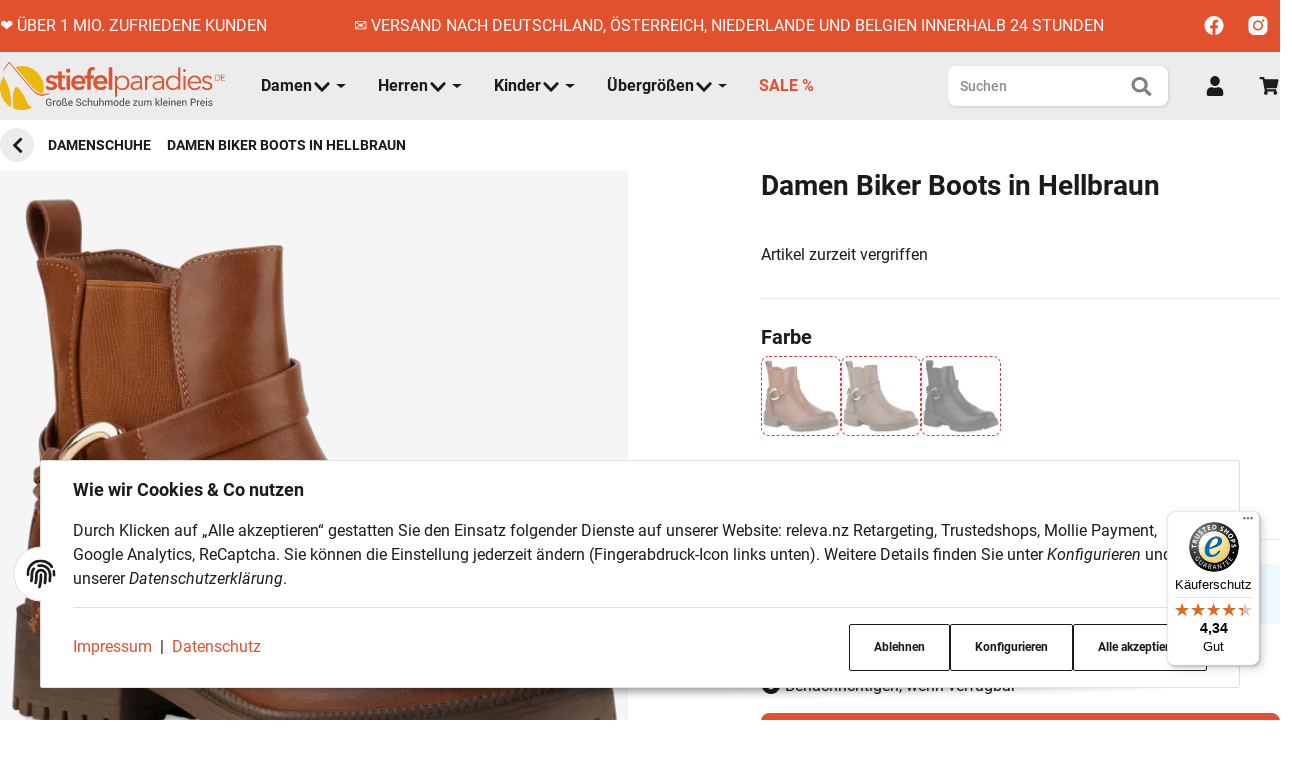

--- FILE ---
content_type: text/html; charset=utf-8
request_url: https://www.stiefelparadies.de/damen-biker-boots-in-hellbraun-840701
body_size: 42382
content:
<!DOCTYPE html>
<html lang="de">

<head>  <script>
  window.dataLayer = window.dataLayer || [];
  if(typeof gtag !== 'function'){
    function gtag(){ dataLayer.push(arguments); };
  }

  gtag('consent', 'default', {"ad_storage":"denied","ad_user_data":"denied","ad_personalization":"denied","analytics_storage":"denied"});

  function updateConsentStatus() {
    const {settings} = JSON.parse(localStorage.getItem('consent') || '{}');

    if (!settings || settings['admorris-ads'] === undefined && settings['admorris-analytics'] === undefined) {
      return;
    }

    const adsConsentStatus = settings['admorris-ads'] ? 'granted' : 'denied';
    const analyticsConsentStatus = settings['admorris-analytics'] ? 'granted' : 'denied';
    gtag('consent', 'update', {
      'ad_storage': adsConsentStatus,
      'ad_user_data': adsConsentStatus,
      'ad_personalization': adsConsentStatus,
      'analytics_storage': analyticsConsentStatus,
    });
  }

  // Check and update consent status on page load
  updateConsentStatus();

  document.addEventListener('adm:consent.updated', function(e) {
    updateConsentStatus();
  });
  </script>
    
	<meta http-equiv="content-type" content="text/html; charset=utf-8">
	
	<meta name="description" content="Diese Maßangaben gelten für die Schuhgröße 37aLänge Innensohle (cm):24bAbsatzhöhe (cm):3,5cSchafthöhe (cm):13,5dSchaftweite (cm):22ePlateau Vorne (cm):-">
		<meta name="viewport" content="width=device-width, initial-scale=1">
	<meta http-equiv="X-UA-Compatible" content="IE=edge">

		
					<meta name="robots" content="index, follow">
		
		
	<meta property="og:type" content="website">
	<meta property="og:site_name" content="Damen Biker Boots in Hellbraun">
	<meta property="og:title" content="Damen Biker Boots in Hellbraun">
	<meta property="og:description" content="Diese Maßangaben gelten für die Schuhgröße 37aLänge Innensohle (cm):24bAbsatzhöhe (cm):3,5cSchafthöhe (cm):13,5dSchaftweite (cm):22ePlateau Vorne (cm):-">
			<meta property="og:image" content="https://www.stiefelparadies.de/media/image/product/1166578/lg/damen-biker-boots-in-hellbraun-840701.jpg">
		<meta property="og:url" content="https://www.stiefelparadies.de/damen-biker-boots-in-hellbraun-840701">


    <title>
						Damen Biker Boots in Hellbraun 840701 online kaufen
			</title>

            <link rel="canonical" href="https://www.stiefelparadies.de/damen-biker-boots-in-hellbraun-840701">
    

    

                                    <link rel="preload" href="https://www.stiefelparadies.de/templates/admorris_pro/fonts/fa-solid-900.woff2" as="font" type="font/woff2" crossorigin>
            <link rel="preload" href="https://www.stiefelparadies.de/templates/admorris_pro/fonts/fa-brands-400.woff2" as="font" type="font/woff2" crossorigin>
        
                
                                                                                                        <link rel="preload" as="image" imagesrcset="https://www.stiefelparadies.de/media/image/product/1166578/sm/damen-biker-boots-in-hellbraun-840701.webp 200w, https://www.stiefelparadies.de/media/image/product/1166578/md/damen-biker-boots-in-hellbraun-840701.webp 600w, https://www.stiefelparadies.de/media/image/product/1166578/lg/damen-biker-boots-in-hellbraun-840701.webp 1200w" imagesizes="(min-width: 1580px) 640px, (min-width: 1200px) calc((100vw - 120px) / 2 - 90px), (min-width: 991px) calc((100vw - 40px) / 2 - 90px), (min-width: 768px) calc(100vw / 2 - 40px), calc(100vw - 40px)" fetchpriority="high">
        
                    <link rel="preload" as="script" href="https://www.stiefelparadies.de/templates/admorris_pro/js/lazysizes-blur.min.js?v=5.3.0">
                
        <link rel="preload" as="script" href="https://www.stiefelparadies.de/templates/admorris_pro/js/lazysizes.min.js?v=5.3.0">

                    <link rel="modulepreload" href="https://www.stiefelparadies.de/templates/admorris_pro/js/admorris/detailsGallery.ae8a0b194ea28d76bcd0.bundle.js" as="script">
        
        <script data-name="admorris-script">loadjs=function(){var l=function(){},c={},f={},u={};function o(e,n){if(e){var t=u[e];if(f[e]=n,t)for(;t.length;)t[0](e,n),t.splice(0,1)}}function s(e,n){e.call&&(e={success:e}),n.length?(e.error||l)(n):(e.success||l)(e)}function h(t,r,i,c){var o,s,e=document,n=i.async,f=(i.numRetries||0)+1,u=i.before||l,a=t.replace(/^(css|img)!/,"");c=c||0,/(^css!|\.css$)/.test(t)?(o=!0,(s=e.createElement("link")).rel="stylesheet",s.href=a):/(^img!|\.(png|gif|jpg|svg)$)/.test(t)?(s=e.createElement("img")).src=a:((s=e.createElement("script")).src=t,s.async=void 0===n||n),!(s.onload=s.onerror=s.onbeforeload=function(e){var n=e.type[0];if(o&&"hideFocus"in s)try{s.sheet.cssText.length||(n="e")}catch(e){18!=e.code&&(n="e")}if("e"==n&&(c+=1)<f)return h(t,r,i,c);r(t,n,e.defaultPrevented)})!==u(t,s)&&e.head.appendChild(s)}function t(e,n,t){var r,i;if(n&&n.trim&&(r=n),i=(r?t:n)||{},r){if(r in c)throw"LoadJS";c[r]=!0}!function(e,r,n){var t,i,c=(e=e.push?e:[e]).length,o=c,s=[];for(t=function(e,n,t){if("e"==n&&s.push(e),"b"==n){if(!t)return;s.push(e)}--c||r(s)},i=0;i<o;i++)h(e[i],t,n)}(e,function(e){s(i,e),o(r,e)},i)}return t.ready=function(e,n){return function(e,t){e=e.push?e:[e];var n,r,i,c=[],o=e.length,s=o;for(n=function(e,n){n.length&&c.push(e),--s||t(c)};o--;)r=e[o],(i=f[r])?n(r,i):(u[r]=u[r]||[]).push(n)}(e,function(e){s(n,e)}),t},t.done=function(e){o(e,[])},t.reset=function(){c={},f={},u={}},t.isDefined=function(e){return e in c},t}();function adm_loadScript(fn) {return fn();}function admorrispro_ready(fn) {if (document.readyState != 'loading'){fn();} else {document.addEventListener('DOMContentLoaded', fn);}}
        </script>
            
                        
    

    
            <link rel="icon" type="image/svg+xml" href="https://www.stiefelparadies.de/media/image/storage/opc/asset_1.svg">
    

    


        <script>
            window.lazySizesConfig = window.lazySizesConfig || {};
            window.lazySizesConfig.lazyClass = 'lazy';
        </script>
                    <script src="https://www.stiefelparadies.de/templates/admorris_pro/js/lazysizes-blur.min.js?v=5.3.0" async></script>
                <script src="https://www.stiefelparadies.de/templates/admorris_pro/js/ls.unveilhooks.min.js?v=5.3.0" async></script>
        
        <script src="https://www.stiefelparadies.de/templates/admorris_pro/js/lazysizes.min.js?v=5.3.0" async></script>

                <script>
            window.svgLocalStorageConfig = [{
                name: 'icons',
                path:'https://www.stiefelparadies.de/templates/admorris_pro/icons.svg',
                revision: '8da7b6557fa2c66b62cf589d3ae544c6'
            },
            {
                name: 'payment-icons',
                path: 'https://www.stiefelparadies.de/templates/admorris_pro/payment-icons.svg',
                revision: '5609399220aca95a15ffa5720b77ba4d'
            }];
        </script>

        <script src="https://www.stiefelparadies.de/templates/admorris_pro/js/svgLocalStorage.min.js?v=5.4.1_3.1.10" async></script>

                
                            <link rel="stylesheet" href="https://www.stiefelparadies.de/templates/admorris_pro/styles/font-awesome-5.min.css" media="print" onload="this.media='all'">
            <link rel="stylesheet" href="https://www.stiefelparadies.de/templates/admorris_pro/styles/font-awesome-5-brands.min.css" media="print" onload="this.media='all'">
            <link rel="stylesheet" href="https://www.stiefelparadies.de/templates/admorris_pro/styles/font-awesome-5-solid.min.css" media="print" onload="this.media='all'">
        
                
            
                                    
                        <style>
                @font-face{font-display:swap;font-family:'Roboto';font-style:normal;font-weight:400;src:local('Roboto'),local('Roboto-Regular'),url('https://www.stiefelparadies.de/templates/admorris_pro/fonts/roboto/roboto-v18-latin-regular.woff2') format('woff2'),url('https://www.stiefelparadies.de/templates/admorris_pro/fonts/roboto/roboto-v18-latin-regular.woff') format('woff')}@font-face{font-display:swap;font-family:'Roboto';font-style:normal;font-weight:500;src:local('Roboto Medium'),local('Roboto-Medium'),url('https://www.stiefelparadies.de/templates/admorris_pro/fonts/roboto/roboto-v18-latin-500.woff2') format('woff2'),url('https://www.stiefelparadies.de/templates/admorris_pro/fonts/roboto/roboto-v18-latin-500.woff') format('woff')}@font-face{font-display:swap;font-family:'Roboto';font-style:italic;font-weight:400;src:local('Roboto Italic'),local('Roboto-Italic'),url('https://www.stiefelparadies.de/templates/admorris_pro/fonts/roboto/roboto-v18-latin-italic.woff2') format('woff2'),url('https://www.stiefelparadies.de/templates/admorris_pro/fonts/roboto/roboto-v18-latin-italic.woff') format('woff')}@font-face{font-display:swap;font-family:'Roboto';font-style:italic;font-weight:500;src:local('Roboto Medium Italic'),local('Roboto-MediumItalic'),url('https://www.stiefelparadies.de/templates/admorris_pro/fonts/roboto/roboto-v18-latin-500italic.woff2') format('woff2'),url('https://www.stiefelparadies.de/templates/admorris_pro/fonts/roboto/roboto-v18-latin-500italic.woff') format('woff')}@font-face{font-display:swap;font-family:'Roboto';font-style:italic;font-weight:700;src:local('Roboto Bold Italic'),local('Roboto-BoldItalic'),url('https://www.stiefelparadies.de/templates/admorris_pro/fonts/roboto/roboto-v18-latin-700italic.woff2') format('woff2'),url('https://www.stiefelparadies.de/templates/admorris_pro/fonts/roboto/roboto-v18-latin-700italic.woff') format('woff')}@font-face{font-display:swap;font-family:'Roboto';font-style:normal;font-weight:700;src:local('Roboto Bold'),local('Roboto-Bold'),url('https://www.stiefelparadies.de/templates/admorris_pro/fonts/roboto/roboto-v18-latin-700.woff2') format('woff2'),url('https://www.stiefelparadies.de/templates/admorris_pro/fonts/roboto/roboto-v18-latin-700.woff') format('woff')}
            </style>
            
                 
            
                


        
                    
                    
    
    <link type="text/css" href="https://www.stiefelparadies.de/templates/admorris_pro/styles/admorris/styles.css?v=1c9c87a10d1260bb746281247a0c3c2f" rel="stylesheet">

            <link type="text/css" href="https://www.stiefelparadies.de/templates/admorris_pro/styles/admorris/productdetails.css?v=380610fe30d1894b88015793a2b65a4a" rel="stylesheet">
        
    
    
        <link rel="stylesheet" href="https://www.stiefelparadies.de/templates/admorris_pro/styles/admorris/non-critical.css?v=4cb06b89f83bdc83f795ee6759ed044c" media="print" onload="this.media='all'">


                                                                                                <link type="text/css" href="https://www.stiefelparadies.de/asset/admorris.css?v=5.4.1&amp;id=5.4.1_3.1.10" rel="stylesheet">
        

                

        
        <link rel="stylesheet" href="https://www.stiefelparadies.de/templates/admorris_pro/styles/consent.min.css?v=5.4.1_3.1.10" media="print" onload="this.media='all'">
                                <link rel="stylesheet" href="https://www.stiefelparadies.de/templates/admorris_pro/styles/animate.css" media="print" onload="this.media='all'">
        <link rel="stylesheet" href="https://www.stiefelparadies.de/templates/admorris_pro/styles/slick-lightbox.css" media="print" onload="this.media='all'">

                            <link rel="alternate" type="application/rss+xml" title="Newsfeed Stiefelparadies.de" href="https://www.stiefelparadies.de/rss.xml">
                                
    

        


    
        <script src="https://www.stiefelparadies.de/templates/admorris_pro/js/jquery-3.7.1.min.js"></script>
    

    

                    <style>
    :root {
                    --article-image-xs-width: 70px;
                --container-size: 1480px;
                --product-slider-display-count-xs: 2;
        --product-slider-display-count-sm: 3;
        --product-slider-display-count-md: 4;
        --product-slider-display-count-lg: 4;
        --product-slider-display-count-xl: 4;
        
        
    }
</style>

    <script data-name="admorris-script">
        var templateSettings = {"backgroundcolor":"#eee","banner_full_width":"N","cart_dropdown_images":"large","favicon":"favicon.ico","header_design":"custom","left_sidebar":"N","pagelayout":"fluid","qty_modify_dropdown":"N","slider_full_width":"N","static_header":"Y","theme_default":"admorris"};
            </script>

        
        <script data-name="admorris-settings">
        var admorris_pro_template_settings = {"templateDir":"https:\/\/www.stiefelparadies.de\/templates\/admorris_pro\/","paginationType":0,"templateVersion":"5.4.1_3.1.10","sliderItems":4,"loadParallaxScript":false,"scrollToTopButton":true,"fixedAddToBasketButton":false,"hoverSecondImage":true,"easyzoom":false,"hoverProductlist":false,"productSliderPurchaseFunctions":true,"iconFamily":{"chevronRight":"fontAwesome5","chevronLeft":"fontAwesome5"},"langVars":{"close":"Ablehnen"},"cartDropdown":"sidebar","proSliderActive":false};
        
        
    </script>


    <script defer src="https://www.stiefelparadies.de/templates/admorris_pro/js/admorris/app.b15c1c563bd630e74a71.js"></script>

                        <script defer src="https://www.stiefelparadies.de/asset/jtl3.js?v=5.4.1"></script>
                    <script defer src="https://www.stiefelparadies.de/asset/plugin_js_body?v=5.4.1&amp;h=f1208670d288d9e7d0792c90272523cc"></script>
                
                


         
        <script src="https://www.stiefelparadies.de/templates/admorris_pro_child/js/custom.js?v=5.4.1_3.1.10" defer></script>
        <script type="module">
        loadjs.done('template-scripts');
    </script>

        <script>
        var loadjsDefer={success:function(){},error:function(e){},before:function(e,r){if(r.tagName=='SCRIPT'){r.setAttribute("defer",""),r.removeAttribute("async")}}};
    </script>
    
    

    


    <script>
        var head_conf={head:"jtl",screens:[480,768,992,1200]};
        (function(n,t){"use strict";function w(){}function u(n,t){if(n){typeof n=="object"&&(n=[].slice.call(n));for(var i=0,r=n.length;i<r;i++)t.call(n,n[i],i)}}function it(n,i){var r=Object.prototype.toString.call(i).slice(8,-1);return i!==t&&i!==null&&r===n}function s(n){return it("Function",n)}function a(n){return it("Array",n)}function et(n){var i=n.split("/"),t=i[i.length-1],r=t.indexOf("?");return r!==-1?t.substring(0,r):t}function f(n){(n=n||w,n._done)||(n(),n._done=1)}function ot(n,t,r,u){var f=typeof n=="object"?n:{test:n,success:!t?!1:a(t)?t:[t],failure:!r?!1:a(r)?r:[r],callback:u||w},e=!!f.test;return e&&!!f.success?(f.success.push(f.callback),i.load.apply(null,f.success)):e||!f.failure?u():(f.failure.push(f.callback),i.load.apply(null,f.failure)),i}function v(n){var t={},i,r;if(typeof n=="object")for(i in n)!n[i]||(t={name:i,url:n[i]});else t={name:et(n),url:n};return(r=c[t.name],r&&r.url===t.url)?r:(c[t.name]=t,t)}function y(n){n=n||c;for(var t in n)if(n.hasOwnProperty(t)&&n[t].state!==l)return!1;return!0}function st(n){n.state=ft;u(n.onpreload,function(n){n.call()})}function ht(n){n.state===t&&(n.state=nt,n.onpreload=[],rt({url:n.url,type:"cache"},function(){st(n)}))}function ct(){var n=arguments,t=n[n.length-1],r=[].slice.call(n,1),f=r[0];return(s(t)||(t=null),a(n[0]))?(n[0].push(t),i.load.apply(null,n[0]),i):(f?(u(r,function(n){s(n)||!n||ht(v(n))}),b(v(n[0]),s(f)?f:function(){i.load.apply(null,r)})):b(v(n[0])),i)}function lt(){var n=arguments,t=n[n.length-1],r={};return(s(t)||(t=null),a(n[0]))?(n[0].push(t),i.load.apply(null,n[0]),i):(u(n,function(n){n!==t&&(n=v(n),r[n.name]=n)}),u(n,function(n){n!==t&&(n=v(n),b(n,function(){y(r)&&f(t)}))}),i)}function b(n,t){if(t=t||w,n.state===l){t();return}if(n.state===tt){i.ready(n.name,t);return}if(n.state===nt){n.onpreload.push(function(){b(n,t)});return}n.state=tt;rt(n,function(){n.state=l;t();u(h[n.name],function(n){f(n)});o&&y()&&u(h.ALL,function(n){f(n)})})}function at(n){n=n||"";var t=n.split("?")[0].split(".");return t[t.length-1].toLowerCase()}function rt(t,i){function e(t){t=t||n.event;u.onload=u.onreadystatechange=u.onerror=null;i()}function o(f){f=f||n.event;(f.type==="load"||/loaded|complete/.test(u.readyState)&&(!r.documentMode||r.documentMode<9))&&(n.clearTimeout(t.errorTimeout),n.clearTimeout(t.cssTimeout),u.onload=u.onreadystatechange=u.onerror=null,i())}function s(){if(t.state!==l&&t.cssRetries<=20){for(var i=0,f=r.styleSheets.length;i<f;i++)if(r.styleSheets[i].href===u.href){o({type:"load"});return}t.cssRetries++;t.cssTimeout=n.setTimeout(s,250)}}var u,h,f;i=i||w;h=at(t.url);h==="css"?(u=r.createElement("link"),u.type="text/"+(t.type||"css"),u.rel="stylesheet",u.href=t.url,t.cssRetries=0,t.cssTimeout=n.setTimeout(s,500)):(u=r.createElement("script"),u.type="text/"+(t.type||"javascript"),u.src=t.url);u.onload=u.onreadystatechange=o;u.onerror=e;u.async=!1;u.defer=!1;t.errorTimeout=n.setTimeout(function(){e({type:"timeout"})},7e3);f=r.head||r.getElementsByTagName("head")[0];f.insertBefore(u,f.lastChild)}function vt(){for(var t,u=r.getElementsByTagName("script"),n=0,f=u.length;n<f;n++)if(t=u[n].getAttribute("data-headjs-load"),!!t){i.load(t);return}}function yt(n,t){var v,p,e;return n===r?(o?f(t):d.push(t),i):(s(n)&&(t=n,n="ALL"),a(n))?(v={},u(n,function(n){v[n]=c[n];i.ready(n,function(){y(v)&&f(t)})}),i):typeof n!="string"||!s(t)?i:(p=c[n],p&&p.state===l||n==="ALL"&&y()&&o)?(f(t),i):(e=h[n],e?e.push(t):e=h[n]=[t],i)}function e(){if(!r.body){n.clearTimeout(i.readyTimeout);i.readyTimeout=n.setTimeout(e,50);return}o||(o=!0,vt(),u(d,function(n){f(n)}))}function k(){r.addEventListener?(r.removeEventListener("DOMContentLoaded",k,!1),e()):r.readyState==="complete"&&(r.detachEvent("onreadystatechange",k),e())}var r=n.document,d=[],h={},c={},ut="async"in r.createElement("script")||"MozAppearance"in r.documentElement.style||n.opera,o,g=n.head_conf&&n.head_conf.head||"head",i=n[g]=n[g]||function(){i.ready.apply(null,arguments)},nt=1,ft=2,tt=3,l=4,p;if(r.readyState==="complete")e();else if(r.addEventListener)r.addEventListener("DOMContentLoaded",k,!1),n.addEventListener("load",e,!1);else{r.attachEvent("onreadystatechange",k);n.attachEvent("onload",e);p=!1;try{p=!n.frameElement&&r.documentElement}catch(wt){}p&&p.doScroll&&function pt(){if(!o){try{p.doScroll("left")}catch(t){n.clearTimeout(i.readyTimeout);i.readyTimeout=n.setTimeout(pt,50);return}e()}}()}i.load=i.js=ut?lt:ct;i.test=ot;i.ready=yt;i.ready(r,function(){y()&&u(h.ALL,function(n){f(n)});i.feature&&i.feature("domloaded",!0)})})(window);</script>
    
            

            
    <script type="application/ld+json">
        {
            "@context": "https://schema.org",
            "@type": "Organization",
            "url": "https://www.stiefelparadies.de",
            "logo": "/media/image/storage/opc/sp_logo_slim.svg"
        }
    </script>
    

            
            
    <script type="application/ld+json">
        {
            
                "@context": "http://schema.org",
                "@type": "Product",
                "name": "Damen Biker Boots in Hellbraun",
                "image": [
                                                                    "https://www.stiefelparadies.de/media/image/product/1166578/lg/damen-biker-boots-in-hellbraun-840701.jpg"
                                            ,                        "https://www.stiefelparadies.de/media/image/product/1166578/lg/damen-biker-boots-in-hellbraun-840701~2.jpg"
                                            ,                        "https://www.stiefelparadies.de/media/image/product/1166578/lg/damen-biker-boots-in-hellbraun-840701~3.jpg"
                                    ],
                "url": "https://www.stiefelparadies.de/damen-biker-boots-in-hellbraun-840701",
                
                "description": "&lt;div class=&quot;masse&quot;&gt;&lt;div class=&quot;img-massen&quot;&gt;&lt;img alt=&quot;masse&quot; class=&quot;pic&quot; src=&quot;https://images.fashion-trading.com/catalog/product/masse/d-st4.jpg&quot; style=&quot;background-image: none&quot;&gt;&lt;/div&gt;&lt;div class=&quot;massen&quot;&gt;&lt;div class=&quot;table-responsive&quot;&gt;Diese Ma&amp;szlig;angaben gelten f&amp;uuml;r die Schuhgr&amp;ouml;&amp;szlig;e 37&lt;table class=&quot;table&quot;&gt;&lt;tbody&gt;&lt;tr&gt;&lt;td class=&quot;x-label&quot;&gt;a&lt;/td&gt;&lt;td class=&quot;attr-label&quot;&gt;L&amp;auml;nge Innensohle (cm):&lt;/td&gt;&lt;td class=&quot;attr-value&quot;&gt;24&lt;/td&gt;&lt;/tr&gt;&lt;tr&gt;&lt;td class=&quot;x-label&quot;&gt;b&lt;/td&gt;&lt;td class=&quot;attr-label&quot;&gt;Absatzh&amp;ouml;he (cm):&lt;/td&gt;&lt;td class=&quot;attr-value&quot;&gt;3,5&lt;/td&gt;&lt;/tr&gt;&lt;tr class=&quot;attr-custom&quot;&gt;&lt;td class=&quot;x-label&quot;&gt;c&lt;/td&gt;&lt;td class=&quot;attr-label&quot;&gt;Schafth&amp;ouml;he (cm):&lt;/td&gt;&lt;td class=&quot;attr-value&quot;&gt;13,5&lt;/td&gt;&lt;/tr&gt;&lt;tr&gt;&lt;td class=&quot;x-label&quot;&gt;d&lt;/td&gt;&lt;td class=&quot;attr-label&quot;&gt;Schaftweite (cm):&lt;/td&gt;&lt;td class=&quot;attr-value&quot;&gt;22&lt;/td&gt;&lt;/tr&gt;&lt;tr&gt;&lt;td class=&quot;x-label&quot;&gt;e&lt;/td&gt;&lt;td class=&quot;attr-label&quot;&gt;Plateau Vorne (cm):&lt;/td&gt;&lt;td class=&quot;attr-value&quot;&gt;-&lt;/td&gt;&lt;/tr&gt;&lt;/tbody&gt;&lt;/table&gt;&lt;/div&gt;&lt;/div&gt;&lt;/div&gt;
",
                
                
                    "sku": "840701",
                
                
                                                        
                
                    "brand": {
                        "@type": "Brand",
                        "name": ""
                                                                    },
                
                
                    "offers": {
                        "@type": "Offer",
                                                "price": "33.90",
                        "priceCurrency": "EUR",
                        
                            "availability": "https://schema.org/OutOfStock",
                        
                        "businessFunction": "http://purl.org/goodrelations/v1#Sell",
                        "url": "https://www.stiefelparadies.de/damen-biker-boots-in-hellbraun-840701"
                                            }
                
                            
        }
    </script>
        
    
    
<script>window.MOLLIE_APPLEPAY_CHECK_URL = 'https://www.stiefelparadies.de/plugins/ws5_mollie/applepay.php';</script><script> var admorris_pluginpfad = "https://www.stiefelparadies.de/plugins/admorris_pro/frontend/", admorris_pluginversion = "3.1.10";</script><script> var admorris_shopUrl = "https://www.stiefelparadies.de";</script><script src="https://www.stiefelparadies.de/templates/admorris_pro_child/js/swatchesCM2.js" defer></script> <script id="mcjs">
      !(function (c, h, i, m, p) {
        (m = c.createElement(h)),
          (p = c.getElementsByTagName(h)[0]),
          (m.async = 1),
          (m.src = i),
          p.parentNode.insertBefore(m, p);
      })(
        document,
        "script",
        "https://chimpstatic.com/mcjs-connected/js/users/42acddba51e81aa066de60d82/1723fa3cd359008c10b1427fd.js"
      );
    </script><style>
.consent-manager-wrapper.consent-manager-wrapper--custom-styles {
  display:none
}
:root {
      --cookieNoticePro-position: bottom-center;
      --cookieNoticePro-positionModal: center;
      --cookieNoticePro-useTheme: 1;
      --cookieNoticePro-buttonColor: rgb(227, 80, 46);
      --cookieNoticePro-buttonTextColor: rgb(255, 255, 255);
      --cookieNoticePro-linkColor: rgb(227, 80, 46);
      --cookieNoticePro-headlinesColor: rgb(27,27,27);
      --cookieNoticePro-textColor: rgb(27,27,27);
      --cookieNoticePro-backgroundColor: #fff;
      --cookieNoticePro-bannerMargin: auto;
      --cookieNoticePro-bannerTop: auto;
      --cookieNoticePro-bannerBottom: 2rem;
      --cookieNoticePro-bannerMaxWidth: 75rem;
      --cookieNoticePro-modalMargin: 2rem auto 0;
    }
</style>
<style>#stock-progress-bar {
  margin: 30px 0;
}
.stock-progress-bar-title {
  text-align: center;
  text-transform: uppercase;
  font-weight: 500;
  font-size: 15px;
}
span.stock-progress-bar-stock {
  font-weight: 600;
}
.stock-progress-bar-outer {
  width: 100%;
  background-color: #e5e5e5;
  height: 12px;
  border-radius: 4px;
  margin: 10px 0 0 0;
}
.stock-progress-bar-inner {
  height: 100%;
  border-radius: 5px;
}
</style>
<style>.am-discount--overlay {top: 16px;right: 0;text-align: right;}.am-discount {font-size: 1em;}.am-discount--list {font-size: .75rem;}.am-discount__label {color: #FFF;background-color: rgb(229, 46, 92);}.am-discount__old-price:before {border-top-width: 2px;border-top-color: rgb(229, 46, 92);}</style>
<script defer src="[data-uri]"></script><link rel="stylesheet" href="https://www.stiefelparadies.de/plugins/admorris_pro/frontend/css/custom-consent-manager.css?v=3.1.10" media="print" onload="this.media='all'">
<link rel="stylesheet" href="https://www.stiefelparadies.de/plugins/admorris_pro/frontend/css/discount-display.css?v=3.1.10" media="print" onload="this.media='all'">
<script src="https://www.stiefelparadies.de/plugins/admorris_pro/frontend/js/consentManager.js?v=3.1.10" defer></script>
</head>


    

    <body data-page="1" class="no-js body-offcanvas desktop-device">


    
<script data-name="admorris-script">
    document.querySelector('body').classList.remove('no-js');
</script>






    
    
            
    




    
        <a href="#main-wrapper" id="skip-navigation-link" class="btn-skip-to">
                Zum Hauptinhalt springen
        
</a>                                        <a href="#jtl-nav-wrapper" id="skip-navigation-link-nav" class="btn-skip-to">
                    Zum Menü springen
            
</a>            

    
                    <input id="consent-manager-show-banner" type="hidden" value="1">
            
<div class="consent-manager-wrapper consent-manager-wrapper--custom-styles">
                                            
    <svg aria-hidden="true" class="d-none" xmlns="http://www.w3.org/2000/svg" viewbox="0 0 512 512"><defs><g id="fingerprint">
        <path fill="currentColor" d="M256.12 245.96c-13.25 0-24 10.74-24 24 1.14 72.25-8.14 141.9-27.7 211.55-2.73 9.72 2.15 30.49 23.12 30.49 10.48 0 20.11-6.92 23.09-17.52 13.53-47.91 31.04-125.41 29.48-224.52.01-13.25-10.73-24-23.99-24zm-.86-81.73C194 164.16 151.25 211.3 152.1 265.32c.75 47.94-3.75 95.91-13.37 142.55-2.69 12.98 5.67 25.69 18.64 28.36 13.05 2.67 25.67-5.66 28.36-18.64 10.34-50.09 15.17-101.58 14.37-153.02-.41-25.95 19.92-52.49 54.45-52.34 31.31.47 57.15 25.34 57.62 55.47.77 48.05-2.81 96.33-10.61 143.55-2.17 13.06 6.69 25.42 19.76 27.58 19.97 3.33 26.81-15.1 27.58-19.77 8.28-50.03 12.06-101.21 11.27-152.11-.88-55.8-47.94-101.88-104.91-102.72zm-110.69-19.78c-10.3-8.34-25.37-6.8-33.76 3.48-25.62 31.5-39.39 71.28-38.75 112 .59 37.58-2.47 75.27-9.11 112.05-2.34 13.05 6.31 25.53 19.36 27.89 20.11 3.5 27.07-14.81 27.89-19.36 7.19-39.84 10.5-80.66 9.86-121.33-.47-29.88 9.2-57.88 28-80.97 8.35-10.28 6.79-25.39-3.49-33.76zm109.47-62.33c-15.41-.41-30.87 1.44-45.78 4.97-12.89 3.06-20.87 15.98-17.83 28.89 3.06 12.89 16 20.83 28.89 17.83 11.05-2.61 22.47-3.77 34-3.69 75.43 1.13 137.73 61.5 138.88 134.58.59 37.88-1.28 76.11-5.58 113.63-1.5 13.17 7.95 25.08 21.11 26.58 16.72 1.95 25.51-11.88 26.58-21.11a929.06 929.06 0 0 0 5.89-119.85c-1.56-98.75-85.07-180.33-186.16-181.83zm252.07 121.45c-2.86-12.92-15.51-21.2-28.61-18.27-12.94 2.86-21.12 15.66-18.26 28.61 4.71 21.41 4.91 37.41 4.7 61.6-.11 13.27 10.55 24.09 23.8 24.2h.2c13.17 0 23.89-10.61 24-23.8.18-22.18.4-44.11-5.83-72.34zm-40.12-90.72C417.29 43.46 337.6 1.29 252.81.02 183.02-.82 118.47 24.91 70.46 72.94 24.09 119.37-.9 181.04.14 246.65l-.12 21.47c-.39 13.25 10.03 24.31 23.28 24.69.23.02.48.02.72.02 12.92 0 23.59-10.3 23.97-23.3l.16-23.64c-.83-52.5 19.16-101.86 56.28-139 38.76-38.8 91.34-59.67 147.68-58.86 69.45 1.03 134.73 35.56 174.62 92.39 7.61 10.86 22.56 13.45 33.42 5.86 10.84-7.62 13.46-22.59 5.84-33.43z"></path></g></defs></svg>
    
    <div id="consent-manager">
    	    	    		    	    	
    		<div id="consent-banner">
    			
    				<div class="consent-banner-icon icon-content--default">
                        <svg aria-hidden="true" xmlns="http://www.w3.org/2000/svg" viewbox="0 0 512 512"><use href="#fingerprint"></use></svg>
    				</div>
    			
    			
    				<div class="consent-banner-body">
						
							<div class="consent-banner-description">
									
											<span class="consent-display-2">
													Wie wir Cookies &amp; Co nutzen
											</span>
									
																											
											<p>
													Durch Klicken auf „Alle akzeptieren“ gestatten Sie den Einsatz folgender Dienste auf unserer Website: releva.nz Retargeting, Trustedshops, Mollie Payment, Google Analytics, ReCaptcha. Sie können die Einstellung jederzeit ändern (Fingerabdruck-Icon links unten). Weitere Details finden Sie unter <i>Konfigurieren</i> und in unserer <i>Datenschutzerklärung</i>.
											</p>

									
							</div>
					
    					
    						<div class="consent-banner-actions">
									<div class="consent-banner-actions-text">
																						<a href="https://www.stiefelparadies.de/impressum" title="Impressum">Impressum</a>
																																<span class="mx-1">|</span>
																																<a href="https://www.stiefelparadies.de/datenschutz" title="Datenschutz">Datenschutz</a>
																			</div>
    							<div class="consent-btn-helper">
																<div>
                                    <button type="button" class="consent-btn consent-btn-outline-primary btn-block" id="consent-banner-btn-close" title="Ablehnen">
                                        Ablehnen
                                    </button>
                                </div>
                                <div>
                                    <button type="button" class="consent-btn consent-btn-outline-primary btn-block" id="consent-banner-btn-settings">
                                        Konfigurieren
                                    </button>
                                </div>
																<div class="consent-accept">
                                    <button type="button" class="consent-btn consent-btn-outline-primary btn-block" id="consent-banner-btn-all">
                                        Alle akzeptieren
                                    </button>
                                </div>
    							</div>
    						</div>
    					

    				</div>
    			
    		</div>
    	
    	
    		<div id="consent-settings" class="consent-modal" role="dialog" aria-modal="true" aria-labelledby="consent-settings-title">
                <div class="consent-modal-content" role="document">
    				
    					<button type="button" class="consent-modal-close" data-toggle="consent-close" aria-label="Ablehnen">
                            <svg aria-hidden="true" xmlns="http://www.w3.org/2000/svg" viewbox="0 0 50 50" width="50" height="50" stroke="currentColor" stroke-width="10" stroke-linecap="round" style="overflow: visible;width:1rem;">
                                <line x2="50" y2="50"></line>
                                <line x1="50" y2="50"></line>
                            </svg>
    					</button>
    				
    				
    					<div class="consent-modal-icon">
    						<svg aria-hidden="true" xmlns="http://www.w3.org/2000/svg" viewbox="0 0 512 512"><use href="#fingerprint"></use></svg>
    					</div>
    				
    				
    					<h2 id="consent-settings-title" class="consent-display-1">Datenschutz-Einstellungen</h2>
    				
    				
                        <p>Einstellungen, die Sie hier vornehmen, werden auf Ihrem Endgerät im „Local Storage“ gespeichert und sind beim nächsten Besuch unseres Onlineshops wieder aktiv. Sie können diese Einstellungen jederzeit ändern (Fingerabdruck-Icon links unten).<br><br>Informationen zur Cookie-Funktionsdauer sowie Details zu technisch notwendigen Cookies erhalten Sie in unserer <i>Datenschutzerklärung</i>.</p>
                                                    <div class="mb-5">
                                                                    <a href="https://www.stiefelparadies.de/impressum" title="Impressum">Impressum</a>
                                                                                                    <span class="mx-1">|</span>
                                                                                                    <a href="https://www.stiefelparadies.de/datenschutz" title="Datenschutz">Datenschutz</a>
                                                            </div>
                            				
    				
    					<div class="consent-btn-holder">
    						<div class="consent-switch">
    							<input type="checkbox" class="consent-input" id="consent-all-1" name="consent-all-1" data-toggle="consent-all">
    							<label class="consent-label consent-label-secondary" for="consent-all-1"><span>Alle ab-/auswählen</span></label>
    						</div>
    						<div class="consent-accept">
    							<button type="button" class="consent-btn consent-btn-tertiary consent-btn-block consent-btn-primary consent-btn-sm d-md-none" data-toggle="consent-close">
    								Übernehmen
    							</button>
    						</div>
    					</div>
    				
    				
    					<hr>
    				
    				
    					    						    						<div class="consent-switch">
    							
    								<input type="checkbox" class="consent-input" id="consent-149" name="consent-149" data-storage-key="ws5_relevanz_consent">
    								<label class="consent-label" for="consent-149">releva.nz Retargeting</label>
    							
    							
    								<a class="consent-show-more" href="#" data-collapse="consent-149-description">
    									Weitere Informationen<span class="consent-icon icon-content--default"><svg aria-hidden="true" xmlns="http://www.w3.org/2000/svg" viewbox="0 0 512 512"><path fill="currentColor" d="M256 8C119.043 8 8 119.083 8 256c0 136.997 111.043 248 248 248s248-111.003 248-248C504 119.083 392.957 8 256 8zm0 110c23.196 0 42 18.804 42 42s-18.804 42-42 42-42-18.804-42-42 18.804-42 42-42zm56 254c0 6.627-5.373 12-12 12h-88c-6.627 0-12-5.373-12-12v-24c0-6.627 5.373-12 12-12h12v-64h-12c-6.627 0-12-5.373-12-12v-24c0-6.627 5.373-12 12-12h64c6.627 0 12 5.373 12 12v100h12c6.627 0 12 5.373 12 12v24z"></path></svg></span>
    								</a>
    							
    							
    								<div class="consent-help">
    									<p>Dieses Skript hilft uns, dir relevante Services und Produkte auf anderen digitalen Plattformen anzubieten</p>
    								</div>
    							
    							
    								<div class="consent-help consent-more-description consent-hidden" id="consent-149-description">
    									<span class="consent-display-3 consent-no-space">Beschreibung:</span>
    									<p>Name der gesetzten Cookies: dmc-12, dmc-12-r<br>
                    Cookie Gültigkeit: dmc-12 (2 Jahre), dmc-12-r (2 Jahre)<br>
                    Liste der Cookie Domains: hyj.mobi<br>
                    Ort der Verarbeitung: Europäische Union<br><br>
                    dmc-12<br>
                    dyn.: Nein<br>
                    Ablauf: 2 Jahre<br>
                    Speichertyp: Cookie<br><br>
                    dmc-12-r<br>
                    dyn.: Ja<br>
                    Ablauf: 2 Jahre<br><br>
                    Rechtliche Grundlage:<br>
                    Im Folgenden wird die nach Art. 6 I 1 DSGVO geforderte Rechtsgrundlage für die Verarbeitung von personenbezogenen Daten genannt.<br>
                    - Art. 6 Abs. 1 s. 1 lit. f DS-GVO<br>
                    Ort der Verarbeitung: Europäische Union</p>
    									<span class="consent-display-3 consent-no-space">Verarbeitende Firma:</span>
    									<p>releva.nz</p>
    									<span class="consent-display-3 consent-no-space">Nutzungsbedingungen:</span>
    									<a href="https://releva.nz/datenschutz" target="_blank" rel="noopener">
                                            https://releva.nz/datenschutz
                                        </a>
    								</div>
    							
    						</div>
    						
    							<hr>
    						
    					    						    						<div class="consent-switch">
    							
    								<input type="checkbox" class="consent-input" id="consent-153" name="consent-153" data-storage-key="admorris-Trustedshops">
    								<label class="consent-label" for="consent-153">Trustedshops</label>
    							
    							
    								<a class="consent-show-more" href="#" data-collapse="consent-153-description">
    									Weitere Informationen<span class="consent-icon icon-content--default"><svg aria-hidden="true" xmlns="http://www.w3.org/2000/svg" viewbox="0 0 512 512"><path fill="currentColor" d="M256 8C119.043 8 8 119.083 8 256c0 136.997 111.043 248 248 248s248-111.003 248-248C504 119.083 392.957 8 256 8zm0 110c23.196 0 42 18.804 42 42s-18.804 42-42 42-42-18.804-42-42 18.804-42 42-42zm56 254c0 6.627-5.373 12-12 12h-88c-6.627 0-12-5.373-12-12v-24c0-6.627 5.373-12 12-12h12v-64h-12c-6.627 0-12-5.373-12-12v-24c0-6.627 5.373-12 12-12h64c6.627 0 12 5.373 12 12v100h12c6.627 0 12 5.373 12 12v24z"></path></svg></span>
    								</a>
    							
    							
    								<div class="consent-help">
    									<p>Tool zur Bewertung des Shops und Darstellung der Bewertungen</p>
    								</div>
    							
    							
    								<div class="consent-help consent-more-description consent-hidden" id="consent-153-description">
    									<span class="consent-display-3 consent-no-space">Beschreibung:</span>
    									<p>Kundenbewertungen</p>
    									<span class="consent-display-3 consent-no-space">Verarbeitende Firma:</span>
    									<p>Trusted Shops SE</p>
    									<span class="consent-display-3 consent-no-space">Nutzungsbedingungen:</span>
    									<a href="https://www.trustedshops.at/impressum-datenschutz/" target="_blank" rel="noopener">
                                            https://www.trustedshops.at/impressum-datenschutz/
                                        </a>
    								</div>
    							
    						</div>
    						
    							<hr>
    						
    					    						    						<div class="consent-switch">
    							
    								<input type="checkbox" class="consent-input" id="consent-154" name="consent-154" data-storage-key="admorris-Mollie">
    								<label class="consent-label" for="consent-154">Mollie Payment</label>
    							
    							
    								<a class="consent-show-more" href="#" data-collapse="consent-154-description">
    									Weitere Informationen<span class="consent-icon icon-content--default"><svg aria-hidden="true" xmlns="http://www.w3.org/2000/svg" viewbox="0 0 512 512"><path fill="currentColor" d="M256 8C119.043 8 8 119.083 8 256c0 136.997 111.043 248 248 248s248-111.003 248-248C504 119.083 392.957 8 256 8zm0 110c23.196 0 42 18.804 42 42s-18.804 42-42 42-42-18.804-42-42 18.804-42 42-42zm56 254c0 6.627-5.373 12-12 12h-88c-6.627 0-12-5.373-12-12v-24c0-6.627 5.373-12 12-12h12v-64h-12c-6.627 0-12-5.373-12-12v-24c0-6.627 5.373-12 12-12h64c6.627 0 12 5.373 12 12v100h12c6.627 0 12 5.373 12 12v24z"></path></svg></span>
    								</a>
    							
    							
    								<div class="consent-help">
    									<p>Mollie Zahlungsart Integration</p>
    								</div>
    							
    							
    								<div class="consent-help consent-more-description consent-hidden" id="consent-154-description">
    									<span class="consent-display-3 consent-no-space">Beschreibung:</span>
    									<p>Mollie Zahlungsart Integration</p>
    									<span class="consent-display-3 consent-no-space">Verarbeitende Firma:</span>
    									<p>Mollie B.V.</p>
    									<span class="consent-display-3 consent-no-space">Nutzungsbedingungen:</span>
    									<a href="https://www.mollie.com/de/privacy" target="_blank" rel="noopener">
                                            https://www.mollie.com/de/privacy
                                        </a>
    								</div>
    							
    						</div>
    						
    							<hr>
    						
    					    						    						<div class="consent-switch">
    							
    								<input type="checkbox" class="consent-input" id="consent-155" name="consent-155" data-storage-key="admorris-analytics">
    								<label class="consent-label" for="consent-155">Google Analytics</label>
    							
    							
    								<a class="consent-show-more" href="#" data-collapse="consent-155-description">
    									Weitere Informationen<span class="consent-icon icon-content--default"><svg aria-hidden="true" xmlns="http://www.w3.org/2000/svg" viewbox="0 0 512 512"><path fill="currentColor" d="M256 8C119.043 8 8 119.083 8 256c0 136.997 111.043 248 248 248s248-111.003 248-248C504 119.083 392.957 8 256 8zm0 110c23.196 0 42 18.804 42 42s-18.804 42-42 42-42-18.804-42-42 18.804-42 42-42zm56 254c0 6.627-5.373 12-12 12h-88c-6.627 0-12-5.373-12-12v-24c0-6.627 5.373-12 12-12h12v-64h-12c-6.627 0-12-5.373-12-12v-24c0-6.627 5.373-12 12-12h64c6.627 0 12 5.373 12 12v100h12c6.627 0 12 5.373 12 12v24z"></path></svg></span>
    								</a>
    							
    							
    								<div class="consent-help">
    									<p>Statistiksoftware zur Analyse von Besucherdaten</p>
    								</div>
    							
    							
    								<div class="consent-help consent-more-description consent-hidden" id="consent-155-description">
    									<span class="consent-display-3 consent-no-space">Beschreibung:</span>
    									<p>Analyse</p>
    									<span class="consent-display-3 consent-no-space">Verarbeitende Firma:</span>
    									<p>Google Inc.</p>
    									<span class="consent-display-3 consent-no-space">Nutzungsbedingungen:</span>
    									<a href="https://policies.google.com/privacy?hl=de" target="_blank" rel="noopener">
                                            https://policies.google.com/privacy?hl=de
                                        </a>
    								</div>
    							
    						</div>
    						
    							<hr>
    						
    					    						    						<div class="consent-switch">
    							
    								<input type="checkbox" class="consent-input" id="consent-156" name="consent-156" data-storage-key="recaptcha">
    								<label class="consent-label" for="consent-156">ReCaptcha</label>
    							
    							
    								<a class="consent-show-more" href="#" data-collapse="consent-156-description">
    									Weitere Informationen<span class="consent-icon icon-content--default"><svg aria-hidden="true" xmlns="http://www.w3.org/2000/svg" viewbox="0 0 512 512"><path fill="currentColor" d="M256 8C119.043 8 8 119.083 8 256c0 136.997 111.043 248 248 248s248-111.003 248-248C504 119.083 392.957 8 256 8zm0 110c23.196 0 42 18.804 42 42s-18.804 42-42 42-42-18.804-42-42 18.804-42 42-42zm56 254c0 6.627-5.373 12-12 12h-88c-6.627 0-12-5.373-12-12v-24c0-6.627 5.373-12 12-12h12v-64h-12c-6.627 0-12-5.373-12-12v-24c0-6.627 5.373-12 12-12h64c6.627 0 12 5.373 12 12v100h12c6.627 0 12 5.373 12 12v24z"></path></svg></span>
    								</a>
    							
    							
    								<div class="consent-help">
    									<p>Um Formulare auf dieser Seite absenden zu können, ist Ihre Zustimmung zur Datenweitergabe und Speicherung von Drittanbieter-Cookies des Anbieters Google erforderlich.
						Durch Ihre Zustimmung wird reCAPTCHA, ein Dienst von Google zur Vermeidung von Formular-SPAM, eingebettet.
						Dieser Dienst erlaubt uns die sichere Bereitstellung von Online-Formularen für unsere Kunden und schließt gleichzeitig SPAM-Bots aus, welche ansonsten unsere Services beeinträchtigen könnten.
						Sie werden nach Ihrer Zustimmung unter Umständen dazu aufgefordert, eine Sicherheitsabfrage zu beantworten, um das Formular absenden zu können.
						Stimmen Sie nicht zu, ist eine Nutzung dieses Formulars leider nicht möglich. Nehmen Sie bitte über einen alternativen Weg zu uns Kontakt auf.
					</p>
    								</div>
    							
    							
    								<div class="consent-help consent-more-description consent-hidden" id="consent-156-description">
    									<span class="consent-display-3 consent-no-space">Beschreibung:</span>
    									<p>Stoppt SPAM-Bots</p>
    									<span class="consent-display-3 consent-no-space">Verarbeitende Firma:</span>
    									<p>Google Inc.</p>
    									<span class="consent-display-3 consent-no-space">Nutzungsbedingungen:</span>
    									<a href="https://policies.google.com/privacy?hl=de" target="_blank" rel="noopener">
                                            https://policies.google.com/privacy?hl=de
                                        </a>
    								</div>
    							
    						</div>
    						
    							<hr>
    						
    					    				
    				
    					<div class="consent-btn-holder">
    						<div class="consent-switch">
    							<input type="checkbox" class="consent-input" id="consent-all-2" name="consent-all-2" data-toggle="consent-all">
    							<label class="consent-label consent-label-secondary" for="consent-all-2"><span>Alle ab-/auswählen</span></label>
    						</div>
    						<div class="consent-accept">
    							<button type="button" class="consent-btn consent-btn-tertiary consent-btn-block consent-btn-primary consent-btn-sm" data-toggle="consent-close">
    								Übernehmen
    							</button>
    						</div>
    					</div>
    				
    			</div>
    		</div>
    	

    	
    	
    		<div id="consent-confirm" class="consent-modal">
    			
    				<input type="hidden" id="consent-confirm-key">
    			
    			
    				<div class="consent-modal-content">
    					
    						<button type="button" class="consent-modal-close" data-toggle="consent-close icon-content--default" aria-label="Ablehnen">
    							<svg aria-hidden="true" xmlns="http://www.w3.org/2000/svg" viewbox="0 0 320 512"><path fill="currentColor" d="M207.6 256l107.72-107.72c6.23-6.23 6.23-16.34 0-22.58l-25.03-25.03c-6.23-6.23-16.34-6.23-22.58 0L160 208.4 52.28 100.68c-6.23-6.23-16.34-6.23-22.58 0L4.68 125.7c-6.23 6.23-6.23 16.34 0 22.58L112.4 256 4.68 363.72c-6.23 6.23-6.23 16.34 0 22.58l25.03 25.03c6.23 6.23 16.34 6.23 22.58 0L160 303.6l107.72 107.72c6.23 6.23 16.34 6.23 22.58 0l25.03-25.03c6.23-6.23 6.23-16.34 0-22.58L207.6 256z"></path></svg>
    						</button>
    					
    					
    						<div class="consent-modal-icon">
    							<svg aria-hidden="true" xmlns="http://www.w3.org/2000/svg" viewbox="0 0 512 512"><path fill="currentColor" d="M256.12 245.96c-13.25 0-24 10.74-24 24 1.14 72.25-8.14 141.9-27.7 211.55-2.73 9.72 2.15 30.49 23.12 30.49 10.48 0 20.11-6.92 23.09-17.52 13.53-47.91 31.04-125.41 29.48-224.52.01-13.25-10.73-24-23.99-24zm-.86-81.73C194 164.16 151.25 211.3 152.1 265.32c.75 47.94-3.75 95.91-13.37 142.55-2.69 12.98 5.67 25.69 18.64 28.36 13.05 2.67 25.67-5.66 28.36-18.64 10.34-50.09 15.17-101.58 14.37-153.02-.41-25.95 19.92-52.49 54.45-52.34 31.31.47 57.15 25.34 57.62 55.47.77 48.05-2.81 96.33-10.61 143.55-2.17 13.06 6.69 25.42 19.76 27.58 19.97 3.33 26.81-15.1 27.58-19.77 8.28-50.03 12.06-101.21 11.27-152.11-.88-55.8-47.94-101.88-104.91-102.72zm-110.69-19.78c-10.3-8.34-25.37-6.8-33.76 3.48-25.62 31.5-39.39 71.28-38.75 112 .59 37.58-2.47 75.27-9.11 112.05-2.34 13.05 6.31 25.53 19.36 27.89 20.11 3.5 27.07-14.81 27.89-19.36 7.19-39.84 10.5-80.66 9.86-121.33-.47-29.88 9.2-57.88 28-80.97 8.35-10.28 6.79-25.39-3.49-33.76zm109.47-62.33c-15.41-.41-30.87 1.44-45.78 4.97-12.89 3.06-20.87 15.98-17.83 28.89 3.06 12.89 16 20.83 28.89 17.83 11.05-2.61 22.47-3.77 34-3.69 75.43 1.13 137.73 61.5 138.88 134.58.59 37.88-1.28 76.11-5.58 113.63-1.5 13.17 7.95 25.08 21.11 26.58 16.72 1.95 25.51-11.88 26.58-21.11a929.06 929.06 0 0 0 5.89-119.85c-1.56-98.75-85.07-180.33-186.16-181.83zm252.07 121.45c-2.86-12.92-15.51-21.2-28.61-18.27-12.94 2.86-21.12 15.66-18.26 28.61 4.71 21.41 4.91 37.41 4.7 61.6-.11 13.27 10.55 24.09 23.8 24.2h.2c13.17 0 23.89-10.61 24-23.8.18-22.18.4-44.11-5.83-72.34zm-40.12-90.72C417.29 43.46 337.6 1.29 252.81.02 183.02-.82 118.47 24.91 70.46 72.94 24.09 119.37-.9 181.04.14 246.65l-.12 21.47c-.39 13.25 10.03 24.31 23.28 24.69.23.02.48.02.72.02 12.92 0 23.59-10.3 23.97-23.3l.16-23.64c-.83-52.5 19.16-101.86 56.28-139 38.76-38.8 91.34-59.67 147.68-58.86 69.45 1.03 134.73 35.56 174.62 92.39 7.61 10.86 22.56 13.45 33.42 5.86 10.84-7.62 13.46-22.59 5.84-33.43z"></path></svg>
    						</div>
    					
    					
    						<span class="consent-display-1">Datenschutz-Einstellungen</span>
    					
    					
    						<p>Sie möchten diesen Inhalt sehen? Aktivieren Sie den gewünschten Inhalt einmalig oder legen Sie eine dauerhafte Freigabe fest. Bei Zustimmung werden Daten beim genannten Drittanbieter abgerufen. Dabei werden unter Umständen Drittanbieter-Cookies auf Ihrem Endgerät gespeichert. Sie können diese Einstellungen jederzeit ändern (Fingerabdruck-Icon links unten). Weitere Details finden Sie in unserer <a href="https://www.stiefelparadies.de/datenschutz" target="_blank">Datenschutzerklärung</a>.</p>
    					
    					
    						<div class="consent-info">
    							
    								<a class="consent-show-more" href="#" data-collapse="consent-confirm-info-description">
    									Weitere Informationen<span class="consent-icon icon-content--default"><svg aria-hidden="true" xmlns="http://www.w3.org/2000/svg" viewbox="0 0 512 512"><path fill="currentColor" d="M256 8C119.043 8 8 119.083 8 256c0 136.997 111.043 248 248 248s248-111.003 248-248C504 119.083 392.957 8 256 8zm0 110c23.196 0 42 18.804 42 42s-18.804 42-42 42-42-18.804-42-42 18.804-42 42-42zm56 254c0 6.627-5.373 12-12 12h-88c-6.627 0-12-5.373-12-12v-24c0-6.627 5.373-12 12-12h12v-64h-12c-6.627 0-12-5.373-12-12v-24c0-6.627 5.373-12 12-12h64c6.627 0 12 5.373 12 12v100h12c6.627 0 12 5.373 12 12v24z"></path></svg></span>
    								</a>
    							
    							
    								
    								<span class="consent-display-2" id="consent-confirm-info-headline">{{headline}}</span>
    								<span class="consent-help" id="consent-confirm-info-help">{{description}}</span>
    								<div class="consent-help consent-more-description consent-hidden" id="consent-confirm-info-description"></div>
    								
    							
    						</div>
    					
    					
    						<div class="consent-btn-helper">
    							<div>
    								<button type="button" class="consent-btn consent-btn-outline-primary btn-block" id="consent-btn-once">Einmalig zustimmen</button>
    							</div>
    							<div>
    								<button type="button" class="consent-btn consent-btn-tertiary btn-block" id="consent-btn-always">Dauerhaft zustimmen</button>
    							</div>
    						</div>
    					
    				</div>
    			
    		</div>
    	
    </div>
</div>

            <script type="module">
                setTimeout(function() {
                    $('#consent-manager, #consent-settings-btn').removeClass('d-none');
                }, 100)
                document.addEventListener('consent.updated', function(e) {
                    $.post('https://www.stiefelparadies.de/_updateconsent', {
                            'action': 'updateconsent',
                            'jtl_token': 'aecd61cee02776a555365613dfd4425dae0d1883e1c5126c8b749c3b8acc9733',
                            'data': e.detail
                        }
                    );
                });
                                    document.addEventListener('consent.ready', function(e) {
                        document.dispatchEvent(new CustomEvent('consent.updated', { detail: e.detail }));
                    });
                
                window.CM = new ConsentManager({
                    version: 167
                });
                var trigger = document.querySelectorAll('.trigger');
                var triggerCall = function (e) {
                    e.preventDefault();
                    let type = e.target.dataset.consent;
                    if (CM.getSettings(type) === false) {
                        CM.openConfirmationModal(type, function () {
                            let data = CM._getLocalData();
                            if (data === null) {
                                data = { settings: {} };
                            }
                            data.settings[type] = true;
                            document.dispatchEvent(new CustomEvent('consent.updated', { detail: data.settings }));
                        });
                    }
                }
                for (let i = 0; i < trigger.length; ++i) {
                    trigger[i].addEventListener('click', triggerCall)
                }
            </script>
            
    
    

    
        


    
    

                

<div class="header-wrapper">
            <header class="header d-print-none container-block " id="jtl-nav-wrapper">
        <div id="evo-main-nav-wrapper" class="header__nav-wrapper">
            <div class="header__desktop-nav header__nav">
                <div id="header-container" data-dropdown-animation="fade">
                    
                        
    
            <div class="header-row-wrapper header-row-wrapper-1"><div class="header-row row-1   header-row--center-col"><div class="header__container header__container--1 container--l">
    
    <div data-row="1" data-column="1" class="header-row__col header-row__col--1 header-row__col--first">
                                            
                                    <div class="header-row__element box">
                        
<div class="header__text-box">
    ❤ ÜBER 1 MIO. ZUFRIEDENE KUNDEN
</div>
                    </div>
                                        </div>

    
    <div data-row="1" data-column="2" class="header-row__col header-row__col--2">
                                            
                                    <div class="header-row__element box2">
                        
<div class="header__text-box">
    ✉  VERSAND NACH DEUTSCHLAND, ÖSTERREICH, NIEDERLANDE UND BELGIEN INNERHALB 24 STUNDEN 
</div>
                    </div>
                                        </div>

    
    <div data-row="1" data-column="3" class="header-row__col header-row__col--3 header-row__col--last">
                                            
                                    <div class="header-row__element social-icons">
                        
    
    <ul class="header__social-icons list-unstyled">
                
                                            <li>
                    <a href="https://www.facebook.com/stiefelparadies/" class="btn-social btn-facebook" title="Facebook" aria-label="Facebook" target="_blank" rel="noopener"><span class="icon-content icon-content--default" style="--size: 1"><svg aria-hidden="true"><use aria-hidden="true" href="#icon-facebook"></use></svg></span></a>
                </li>
                
                
                                            <li>
                    <a href="https://www.instagram.com/stiefelparadies_de/" class="btn-social btn-instagram" title="Instagram" aria-label="Instagram" target="_blank" rel="noopener"><span class="icon-content icon-content--default" style="--size: 1"><svg aria-hidden="true"><use aria-hidden="true" href="#icon-instagram"></use></svg></span></a>
                </li>
                
         
    </ul>

                    </div>
                                        </div>
</div></div></div>
        
            <div class="header-row-wrapper header-row-wrapper-2"><div class="header-row row-2 sticky-row"><div class="header__container header__container--2 container--l">
    
    <div data-row="2" data-column="1" class="header-row__col header-row__col--1 header-row__col--first">
                                            
                                    <div class="header-row__element logo">
                        
                            
        
    
    <div class="header__logo header__logo--invert header__logo--svg" id="logo-desktopLayout" style="min-width: 75px;">
        
        <a href="https://www.stiefelparadies.de/">
                                            <img src="https://www.stiefelparadies.de/media/image/storage/opc/sp_logo_slim.svg" alt="$logoAltAttribute" class="header__logo-img img-fluid" fetchpriority="high">
                                <img src="https://www.stiefelparadies.de/media/image/storage/opc/sp_logo_slim.svg" alt="$logoAltAttribute" class="header__inverted-logo-img header__logo-img img-fluid">
                                    </a>
        
    </div>
    
                    </div>
                                                                <div class="header-row__element header-row__megamenu">
                    
                            
                                            
    <nav aria-label="Kategorien" class="category-nav megamenu">
        <ul class="nav nav-scrollbar-inner">
                            <li class="nav-item nav-scrollbar-item has-dropdown megamenu-fw active">
<a href="https://www.stiefelparadies.de/damenschuhe" class="nav-link dropdown-toggle" data-toggle="dropdown" aria-expanded="false" aria-controls="category-dropdown-731"><span class="icon-text--center">Damen</span> <span class="icon-content icon-content--center icon-content--toggle" style="--size: 1"><svg aria-hidden="true"><use aria-hidden="true" href="#icon-chevronDown"></use></svg></span></a>
    <div id="category-dropdown-731" class="dropdown-menu dropdown-menu--megamenu">
<div class="megamenu-content columns columns-4">
<a class="keyboard-focus-link h3 megamenu-content__category-title" href="https://www.stiefelparadies.de/damenschuhe">Damenschuhe</a><div class="megamenu-content__row">
<div class="category-wrapper ">
<div class="megamenu-content__sub-category-title"><a href="https://www.stiefelparadies.de/damen-ballerinas"><span> Ballerinas</span></a></div>
<ul class="list-unstyled subsub">
<li class=""><a href="https://www.stiefelparadies.de/damen-klassische-ballerinas">Klassische Ballerinas</a></li>
<li class=""><a href="https://www.stiefelparadies.de/damen-riemchen-ballerinas">Riemchen Ballerinas</a></li>
<li class=""><a href="https://www.stiefelparadies.de/damen-sportliche-ballerinas">Sportliche Ballerinas</a></li>
</ul>
</div>
<div class="category-wrapper ">
<div class="megamenu-content__sub-category-title"><a href="https://www.stiefelparadies.de/damen-halbschuhe"><span> Halbschuhe</span></a></div>
<ul class="list-unstyled subsub"><li class=""><a href="https://www.stiefelparadies.de/damen-plateauschuhe-halbschuhe">Plateauschuhe</a></li></ul>
</div>
<div class="category-wrapper ">
<div class="megamenu-content__sub-category-title"><a href="https://www.stiefelparadies.de/damen-hausschuhe"><span> Hausschuhe</span></a></div>
<ul class="list-unstyled subsub"><li class=""><a href="https://www.stiefelparadies.de/damen-pantoffeln">Pantoffeln</a></li></ul>
</div>
<div class="category-wrapper ">
<div class="megamenu-content__sub-category-title"><a href="https://www.stiefelparadies.de/damen-pumps"><span> Pumps</span></a></div>
<ul class="list-unstyled subsub">
<li class=""><a href="https://www.stiefelparadies.de/damen-high-heels-pumps">High Heels</a></li>
<li class=""><a href="https://www.stiefelparadies.de/damen-keilpumps">Keilpumps</a></li>
<li class=""><a href="https://www.stiefelparadies.de/damen-klassische-pumps">Klassische Pumps</a></li>
<li class=""><a href="https://www.stiefelparadies.de/damen-mary-janes">Mary Janes</a></li>
<li class=""><a href="https://www.stiefelparadies.de/damen-plateau-pumps">Plateau Pumps</a></li>
<li class=""><a href="https://www.stiefelparadies.de/damen-slingpumps">Slingpumps</a></li>
<li class=""><a href="https://www.stiefelparadies.de/damen-spitze-pumps">Spitze Pumps</a></li>
</ul>
</div>
<div class="category-wrapper ">
<div class="megamenu-content__sub-category-title"><a href="https://www.stiefelparadies.de/damen-sandalen"><span> Sandalen</span></a></div>
<ul class="list-unstyled subsub">
<li class=""><a href="https://www.stiefelparadies.de/damen-komfort-sandalen">Komfort Sandalen</a></li>
<li class=""><a href="https://www.stiefelparadies.de/damen-pantoletten-sandalen">Pantoletten</a></li>
<li class=""><a href="https://www.stiefelparadies.de/damen-riemchen-sandalen">Riemchen Sandalen</a></li>
<li class=""><a href="https://www.stiefelparadies.de/damen-zehentrenner-sandalen">Zehentrenner</a></li>
</ul>
</div>
<div class="category-wrapper ">
<div class="megamenu-content__sub-category-title"><a href="https://www.stiefelparadies.de/damen-sandaletten"><span> Sandaletten</span></a></div>
<ul class="list-unstyled subsub">
<li class=""><a href="https://www.stiefelparadies.de/damen-high-heels-sandaletten">High Heels</a></li>
<li class=""><a href="https://www.stiefelparadies.de/damen-keilsandaletten">Keilsandaletten</a></li>
<li class=""><a href="https://www.stiefelparadies.de/damen-klassische-sandaletten">Klassische Sandaletten</a></li>
<li class=""><a href="https://www.stiefelparadies.de/damen-pantoletten-sandaletten">Pantoletten</a></li>
<li class=""><a href="https://www.stiefelparadies.de/damen-plateau-sandaletten">Plateau Sandaletten</a></li>
<li class=""><a href="https://www.stiefelparadies.de/damen-riemchen-sandaletten">Riemchen Sandaletten</a></li>
</ul>
</div>
<div class="category-wrapper ">
<div class="megamenu-content__sub-category-title"><a href="https://www.stiefelparadies.de/damen-slippers"><span> Slippers</span></a></div>
<ul class="list-unstyled subsub">
<li class=""><a href="https://www.stiefelparadies.de/damen-espadrilles-slippers">Espadrilles</a></li>
<li class=""><a href="https://www.stiefelparadies.de/damen-keilslippers">Keilslippers</a></li>
<li class=""><a href="https://www.stiefelparadies.de/damen-klassische-slippers">Klassische Slippers</a></li>
<li class=""><a href="https://www.stiefelparadies.de/damen-loafers">Loafers</a></li>
<li class=""><a href="https://www.stiefelparadies.de/damen-slip-ons-slippers">Slip Ons</a></li>
</ul>
</div>
<div class="category-wrapper ">
<div class="megamenu-content__sub-category-title"><a href="https://www.stiefelparadies.de/damen-sneaker"><span> Sneaker</span></a></div>
<ul class="list-unstyled subsub">
<li class=""><a href="https://www.stiefelparadies.de/damen-plateau-sneaker">Plateau Sneaker</a></li>
<li class=""><a href="https://www.stiefelparadies.de/damen-slip-ons-sneaker">Slip Ons</a></li>
<li class=""><a href="https://www.stiefelparadies.de/damen-sneaker-high">Sneaker High</a></li>
<li class=""><a href="https://www.stiefelparadies.de/damen-sneaker-low">Sneaker Low</a></li>
<li class=""><a href="https://www.stiefelparadies.de/damen-sneaker-wedges">Sneaker Wedges</a></li>
<li class=""><a href="https://www.stiefelparadies.de/damen-sneakerstiefel">Sneakerstiefel</a></li>
</ul>
</div>
<div class="category-wrapper ">
<div class="megamenu-content__sub-category-title"><a href="https://www.stiefelparadies.de/damen-sportschuhe"><span> Sportschuhe</span></a></div>
<ul class="list-unstyled subsub">
<li class=""><a href="https://www.stiefelparadies.de/damen-laufschuhe">Laufschuhe</a></li>
<li class=""><a href="https://www.stiefelparadies.de/damen-slip-ons-sportschuhe">Slip Ons</a></li>
</ul>
</div>
<div class="category-wrapper ">
<div class="megamenu-content__sub-category-title"><a href="https://www.stiefelparadies.de/damen-stiefel"><span> Stiefel</span></a></div>
<ul class="list-unstyled subsub">
<li class=""><a href="https://www.stiefelparadies.de/damen-bikerstiefel">Bikerstiefel</a></li>
<li class=""><a href="https://www.stiefelparadies.de/damen-cowboystiefel">Cowboystiefel</a></li>
<li class=""><a href="https://www.stiefelparadies.de/damen-high-heels-stiefel">High Heels</a></li>
<li class=""><a href="https://www.stiefelparadies.de/damen-klassische-stiefel">Klassische Stiefel</a></li>
<li class=""><a href="https://www.stiefelparadies.de/damen-overknees">Overknees</a></li>
<li class=""><a href="https://www.stiefelparadies.de/damen-plateaustiefel">Plateaustiefel</a></li>
<li class=""><a href="https://www.stiefelparadies.de/damen-reiterstiefel">Reiterstiefel</a></li>
<li class=""><a href="https://www.stiefelparadies.de/damen-schlupfstiefel">Schlupfstiefel</a></li>
<li class=""><a href="https://www.stiefelparadies.de/damen-schnuerstiefel">Schnürstiefel</a></li>
<li class=""><a href="https://www.stiefelparadies.de/damen-winterstiefel">Winterstiefel</a></li>
</ul>
</div>
<div class="category-wrapper ">
<div class="megamenu-content__sub-category-title"><a href="https://www.stiefelparadies.de/damen-stiefeletten"><span> Stiefeletten</span></a></div>
<ul class="list-unstyled subsub">
<li class=""><a href="https://www.stiefelparadies.de/damen-ankle-boots-stiefeletten">Ankle Boots</a></li>
<li class=""><a href="https://www.stiefelparadies.de/damen-biker-boots-stiefeletten">Biker Boots</a></li>
<li class=""><a href="https://www.stiefelparadies.de/damen-chelsea-boots-stiefeletten">Chelsea Boots</a></li>
<li class=""><a href="https://www.stiefelparadies.de/damen-cowboy-boots-stiefeletten">Cowboy Boots</a></li>
<li class=""><a href="https://www.stiefelparadies.de/damen-gummistiefeletten">Gummistiefeletten</a></li>
<li class=""><a href="https://www.stiefelparadies.de/damen-klassische-stiefeletten">Klassische Stiefeletten</a></li>
<li class=""><a href="https://www.stiefelparadies.de/damen-plateau-boots-stiefeletten">Plateau Boots</a></li>
<li class=""><a href="https://www.stiefelparadies.de/damen-schlupfsiefeletten">Schlupfstiefeletten</a></li>
<li class=""><a href="https://www.stiefelparadies.de/damen-schnuerstiefeletten">Schnürstiefeletten</a></li>
<li class=""><a href="https://www.stiefelparadies.de/damen-winter-boots-stiefeletten">Winter Boots</a></li>
<li class=""><a href="https://www.stiefelparadies.de/damen-worker-boots-stiefeletten">Worker Boots</a></li>
</ul>
</div>
</div> </div> </div>
</li>
<li class="nav-item nav-scrollbar-item has-dropdown megamenu-fw">
<a href="https://www.stiefelparadies.de/herrenschuhe" class="nav-link dropdown-toggle" data-toggle="dropdown" aria-expanded="false" aria-controls="category-dropdown-729"><span class="icon-text--center">Herren</span> <span class="icon-content icon-content--center icon-content--toggle" style="--size: 1"><svg aria-hidden="true"><use aria-hidden="true" href="#icon-chevronDown"></use></svg></span></a>
    <div id="category-dropdown-729" class="dropdown-menu dropdown-menu--megamenu">
<div class="megamenu-content columns columns-2">
<a class="keyboard-focus-link h3 megamenu-content__category-title" href="https://www.stiefelparadies.de/herrenschuhe">Herrenschuhe</a><div class="megamenu-content__row">
<div class="category-wrapper ">
<div class="megamenu-content__sub-category-title"><a href="https://www.stiefelparadies.de/herren-boots"><span> Boots</span></a></div>
<ul class="list-unstyled subsub">
<li class=""><a href="https://www.stiefelparadies.de/herren-klassische-boots">Klassische Boots</a></li>
<li class=""><a href="https://www.stiefelparadies.de/herren-outdoor-boots">Outdoor Boots</a></li>
<li class=""><a href="https://www.stiefelparadies.de/herren-boots-winter">Winter Boots</a></li>
<li class=""><a href="https://www.stiefelparadies.de/herren-boots-worker">Worker Boots</a></li>
</ul>
</div>
<div class="category-wrapper ">
<div class="megamenu-content__sub-category-title"><a href="https://www.stiefelparadies.de/herren-business"><span> Business</span></a></div>
<ul class="list-unstyled subsub"><li class=""><a href="https://www.stiefelparadies.de/herren-business-klassische-schnuerer">Klassische Schnürer</a></li></ul>
</div>
<div class="category-wrapper ">
<div class="megamenu-content__sub-category-title"><a href="https://www.stiefelparadies.de/herren-halbschuhe"><span> Halbschuhe</span></a></div>
<ul class="list-unstyled subsub">
<li class=""><a href="https://www.stiefelparadies.de/herren-klassische-halbschuhe">Klassische Halbschuhe</a></li>
<li class=""><a href="https://www.stiefelparadies.de/herren-monks-halbschuhe">Monks</a></li>
</ul>
</div>
<div class="category-wrapper ">
<div class="megamenu-content__sub-category-title"><a href="https://www.stiefelparadies.de/herren-slippers"><span> Slippers</span></a></div>
<ul class="list-unstyled subsub">
<li class=""><a href="https://www.stiefelparadies.de/herren-klassische-slippers">Klassische Slippers</a></li>
<li class=""><a href="https://www.stiefelparadies.de/herren-mokassins">Mokassins</a></li>
</ul>
</div>
<div class="category-wrapper ">
<div class="megamenu-content__sub-category-title"><a href="https://www.stiefelparadies.de/herren-sneaker"><span> Sneaker</span></a></div>
<ul class="list-unstyled subsub">
<li class=""><a href="https://www.stiefelparadies.de/herren-slip-ons-sneaker">Slip Ons</a></li>
<li class=""><a href="https://www.stiefelparadies.de/herren-sneaker-high">Sneaker High</a></li>
<li class=""><a href="https://www.stiefelparadies.de/herren-sneaker-low">Sneaker Low</a></li>
</ul>
</div>
<div class="category-wrapper ">
<div class="megamenu-content__sub-category-title"><a href="https://www.stiefelparadies.de/herren-sportschuhe"><span> Sportschuhe</span></a></div>
<ul class="list-unstyled subsub">
<li class=""><a href="https://www.stiefelparadies.de/herren-laufschuhe">Laufschuhe</a></li>
<li class=""><a href="https://www.stiefelparadies.de/herren-slip-ons-sportschuhe">Slip Ons</a></li>
</ul>
</div>
</div> </div> </div>
</li>
<li class="nav-item nav-scrollbar-item has-dropdown megamenu-fw">
<a href="https://www.stiefelparadies.de/kinderschuhe" class="nav-link dropdown-toggle" data-toggle="dropdown" aria-expanded="false" aria-controls="category-dropdown-738"><span class="icon-text--center">Kinder</span> <span class="icon-content icon-content--center icon-content--toggle" style="--size: 1"><svg aria-hidden="true"><use aria-hidden="true" href="#icon-chevronDown"></use></svg></span></a>
    <div id="category-dropdown-738" class="dropdown-menu dropdown-menu--megamenu">
<div class="megamenu-content">
<a class="keyboard-focus-link h3 megamenu-content__category-title" href="https://www.stiefelparadies.de/kinderschuhe">Kinderschuhe</a><div class="megamenu-content__row"><div class="category-wrapper ">
<div class="megamenu-content__sub-category-title"><a href="https://www.stiefelparadies.de/kinder-boots"><span> Boots</span></a></div>
<ul class="list-unstyled subsub">
<li class=""><a href="https://www.stiefelparadies.de/kinder-gummistiefel">Gummistiefel</a></li>
<li class=""><a href="https://www.stiefelparadies.de/kinder-winter-boots">Winter Boots</a></li>
</ul>
</div></div> </div> </div>
</li>
<li class="nav-item nav-scrollbar-item has-dropdown megamenu-fw">
<a href="https://www.stiefelparadies.de/uebergroessen" class="nav-link dropdown-toggle" data-toggle="dropdown" aria-expanded="false" aria-controls="category-dropdown-998"><span class="icon-text--center"> Übergrößen</span> <span class="icon-content icon-content--center icon-content--toggle" style="--size: 1"><svg aria-hidden="true"><use aria-hidden="true" href="#icon-chevronDown"></use></svg></span></a>
    <div id="category-dropdown-998" class="dropdown-menu dropdown-menu--megamenu">
<div class="megamenu-content">
<a class="keyboard-focus-link h3 megamenu-content__category-title" href="https://www.stiefelparadies.de/uebergroessen">Übergrößen</a><div class="megamenu-content__row">
<div class="category-wrapper "><div class="megamenu-content__sub-category-title"><a href="https://www.stiefelparadies.de/damen-uebergroessen-ballerinas"><span> Ballerinas</span></a></div></div>
<div class="category-wrapper "><div class="megamenu-content__sub-category-title"><a href="https://www.stiefelparadies.de/damen-uebergroessen-sandalen"><span> Sandalen</span></a></div></div>
<div class="category-wrapper "><div class="megamenu-content__sub-category-title"><a href="https://www.stiefelparadies.de/damen-uebergroessen-sandaletten"><span> Sandaletten</span></a></div></div>
<div class="category-wrapper "><div class="megamenu-content__sub-category-title"><a href="https://www.stiefelparadies.de/damen-uebergroessen-sneaker"><span> Sneaker</span></a></div></div>
<div class="category-wrapper "><div class="megamenu-content__sub-category-title"><a href="https://www.stiefelparadies.de/damen-uebergroessen-stiefeletten"><span> Stiefeletten</span></a></div></div>
</div> </div> </div>
</li>
                
                    </ul>
    </nav>
                </div>
<div class="sale" style=" padding-block: .25rem; border-radius: 5px;">
<a href="https://www.stiefelparadies.de/sonderangebote" style="color: #e3502e"><span class="icon-text--center" style="color: #e3502e">SALE %</span></a>
</div>
                        </div>

    
    <div data-row="2" data-column="3" class="header-row__col header-row__col--3 header-row__col--last">
                                            
                                    <div class="header-row__element search">
                        


                
      
    
                                      
                                    
            
        
    
    <div id="search" class="header-search  search-wrapper">
                <form class="search__form js-search-form" action="https://www.stiefelparadies.de/search/" method="get" role="search" style="--search-width: 200px;">
            <div class="search__wrapper">
                <input name="qs" type="text" id="search-header" class="search__input ac_input" placeholder="Suchen" autocomplete="off" aria-label="Suchen">
                <button type="submit" name="search" id="search-submit-button" class="search__submit" aria-label="Suchen">
                    <span class="icon-content icon-content--default" style="--size: 1"><svg aria-hidden="true"><use aria-hidden="true" href="#icon-search"></use></svg></span>
                </button>
            </div>
        </form>   
    </div>

                    </div>
                                                                
                                    <div class="header-row__element account header-row__element--shopnav">
                        
        
    
            
    <div class="nav header-shop-nav"><div class="dropdown nav-item">
<button class="btn nav-link shopnav__link dropdown-toggle" data-toggle="dropdown" data-display="static" aria-expanded="false" title="Anmelden"><span class="icon-content icon-content--default icon-content--center  shopnav__icon" style="--size: 1"><svg aria-hidden="true"><use aria-hidden="true" href="#icon-user"></use></svg></span><span class="shopnav__label icon-text--center sr-only">Anmelden</span></button><div id="login-dropdown" class="login-dropdown dropdown-menu dropdown-menu-right dropdown-menu--animated">
<form class="jtl-validate" target="_self" action="https://www.stiefelparadies.de/mein-konto" method="post">
    <input type="hidden" class="jtl_token" name="jtl_token" value="aecd61cee02776a555365613dfd4425dae0d1883e1c5126c8b749c3b8acc9733">
        <fieldset id="quick-login">
<legend class="login-dropdown__legend h5">Anmelden für registrierte Kunden</legend>    <div id="6972632114324" aria-labelledby="form-group-label-6972632114324" class="form-group " role="group">
                    <div class="d-flex flex-column-reverse">
                                <input type="email" class="form-control  form-control-sm" placeholder=" " id="email_quick" required name="email" autocomplete="email">

                <label id="form-group-label-6972632114324" for="email_quick" class="col-form-label pt-0">
                    E-Mail-Adresse
                </label>
            </div>
            </div>
    <div id="697263211436e" aria-labelledby="form-group-label-697263211436e" class="form-group account-icon-dropdown-pass" role="group">
                    <div class="d-flex flex-column-reverse">
                                <input type="password" class="form-control  form-control-sm" placeholder=" " id="password_quick" required name="passwort" autocomplete="current-password">

                <label id="form-group-label-697263211436e" for="password_quick" class="col-form-label pt-0">
                    Passwort
                </label>
            </div>
            </div>
<input type="hidden" class="form-control " value="1" name="login">
    
    
<button type="submit" class="btn  btn-primary btn-block" id="submit-btn">
    Anmelden
</button>
</fieldset>
</form>
<a href="https://www.stiefelparadies.de/passwort-vergessen" title="Passwort vergessen" class="password-forgotten-link d-block" rel="nofollow">
    Passwort vergessen
</a><a href="https://www.stiefelparadies.de/registrieren" title="Jetzt registrieren!" class="btn btn-link btn-block" rel="nofollow">
    <span class="icon-content icon-content--default icon-content--center" style="--size: 1"><svg aria-hidden="true"><use aria-hidden="true" href="#icon-signIn"></use></svg></span>  <span class="icon-text--center">Jetzt registrieren!</span>
</a>
</div>
</div></div>


                    </div>
                                                                
                                    <div class="header-row__element cart header-row__element--shopnav">
                        
    
            


    
        <ul class="header-shop-nav nav horizontal"><li class="nav-item cart-menu dropdown cart-menu--sidebar" data-toggle="basket-items">
                
                    


    

    
    
        <button id="cart-dropdown-button" class="btn nav-link dropdown-toggle shopnav__link" data-toggle="dropdown" data-display="static" title="Warenkorb" aria-expanded="false">
                                <span class="icon-content icon-content--default icon-content--center shopnav__icon" style="--size: 1"><svg aria-hidden="true"><use aria-hidden="true" href="#icon-shoppingCart"></use></svg></span>
                
        <span class="shopnav__label icon-text--center sr-only">Warenkorb</span>
                    
        </button>
    <div id="cart-dropdown-container" class="cart-dropdown dropdown-menu dropdown-menu-right lg-min-w-lg p-0 dropdown-menu--animated" aria-labelledby="cart-dropdown-button">
        
            
                <button class="btn btn-primary cart-siderbar-close-button" onclick="closeCartSidebar()">
            Weiter einkaufen
        </button>
                <div class="cart-dropdown__wrapper">
            <a class="cart-dropdown__empty-note" rel="nofollow" href="https://www.stiefelparadies.de/warenkorb" title="Es befinden sich keine Artikel im Warenkorb.">Es befinden sich keine Artikel im Warenkorb.</a>
            <a href="https://www.stiefelparadies.de/warenkorb" class="btn btn-secondary btn-block mb-5" title="Zum Warenkorb">Zum Warenkorb</a>
        </div>
    </div>
</li></ul>

    
                    </div>
                                        </div>
</div></div></div>
        
                        
                </div>            </div>

            <div id="shop-nav-xs" class="header__mobile-nav header__nav mobile-navbar  ">
                
    
            <div class="header-row-wrapper header-row-wrapper-1"><div class="header-row row-1 "><div class="header__container header__container--1 container--l">
    
    <div data-row="1" data-column="2" class="header-row__col header-row__col--2 header-row__col--first header-row__col--last">
                                            
                                    <div class="header-row__element  header-row__element--mobile box4">
                        
<div class="header__text-box">
    Große Auswahl an Schuhe zum kleinen Preis
</div>
                    </div>
                                        </div>
</div></div></div>
        
            <div class="header-row-wrapper header-row-wrapper-2"><div class="header-row row-2 sticky-row"><div class="header__container header__container--2 container--l">
    
    <div data-row="2" data-column="1" class="header-row__col header-row__col--1 header-row__col--first">
                                            
                                    <div class="header-row__element  header-row__element--mobile offcanvas-button">
                        
    <button id="burger-menu" class="header__offcanvas-toggle burger-menu-wrapper navbar-toggler" type="button" data-toggle="modal" data-target="#navbar-offcanvas" aria-controls="navbar-offcanvas" aria-label="Menü ausklappbar">
        <span class="icon-content icon-content--default" style="--size: 1"><svg aria-hidden="true"><use aria-hidden="true" href="#icon-bars"></use></svg></span>
    </button>

                    </div>
                                                                
                                    <div class="header-row__element  header-row__element--mobile logo">
                        
                            
        
    
    <div class="header__logo header__logo--invert header__logo--svg" id="logo-mobileLayout" style="min-width: 75px;">
        
        <a href="https://www.stiefelparadies.de/">
                                            <img src="https://www.stiefelparadies.de/media/image/storage/opc/sp_logo_slim.svg" alt="$logoAltAttribute" class="header__logo-img img-fluid" fetchpriority="high">
                                <img src="https://www.stiefelparadies.de/media/image/storage/opc/sp_logo_slim.svg" alt="$logoAltAttribute" class="header__inverted-logo-img header__logo-img img-fluid">
                                    </a>
        
    </div>
    
                    </div>
                                        </div>

    
    <div data-row="2" data-column="3" class="header-row__col header-row__col--3 header-row__col--last">
                                            
                                    <div class="header-row__element  header-row__element--mobile cart header-row__element--shopnav">
                        
    
            


            <a href="https://www.stiefelparadies.de/warenkorb" title="Warenkorb" class="nav-link shopnav__link"><span class="icon-content icon-content--default icon-content--center shopnav__icon" style="--size: 1"><svg aria-hidden="true"><use aria-hidden="true" href="#icon-shoppingCart"></use></svg></span><span class="shopnav__label icon-text--center sr-only">Warenkorb</span></a>
    
                    </div>
                                                                
                                    <div class="header-row__element  header-row__element--mobile search">
                        


                
      
    
              
                                                            
            
                    
    
    <div id="mobile-search" class="header-search header-search--dropdown  search-wrapper">
                    <button aria-label="Suchen" type="button" id="search-button-mobileLayout" aria-haspopup="true" aria-expanded="false" class="search__toggle js-toggle-search shopnav__link"><span class="icon-content icon-content--default icon-content--center shopnav__icon" style="--size: 1"><svg aria-hidden="true"><use aria-hidden="true" href="#icon-search"></use></svg></span></button>
                <form class="search__form js-search-form" action="https://www.stiefelparadies.de/search/" method="get" role="search" style="--search-width: 500px;">
            <div class="search__wrapper">
                <input name="qs" type="text" id="search-header-mobile-top" class="search__input ac_input" placeholder="Suchen" autocomplete="off" aria-label="Suchen">
                <button type="submit" name="search" id="mobile-search-submit-button" class="search__submit" aria-label="Suchen">
                    <span class="icon-content icon-content--default" style="--size: 1"><svg aria-hidden="true"><use aria-hidden="true" href="#icon-search"></use></svg></span>
                </button>
            </div>
        </form>   
    </div>

                    </div>
                                        </div>
</div></div></div>
        
                </div>

        </div>    </header>

    



    <div class="offcanvas-nav offcanvas-nav--menu modal" id="navbar-offcanvas" tabindex="-1">
        <div class="modal-dialog">
            <div class="modal-content nav flex-column flex-nowrap navbar-offcanvas rounded-0">
                <div class="text-right"><button class="navbar-toggler" type="button" data-toggle="modal" data-target="#navbar-offcanvas" aria-controls="navbar-offcanvas" aria-label="Close navigation"><span class="icon-content icon-content--default" style="--size: 1"><svg aria-hidden="true"><use aria-hidden="true" href="#icon-cross"></use></svg></span></button></div>
<ul class="sidebar-offcanvas nav flex-column">
<li class="nav-item offcanvas-nav__group offcanvas-nav__group--1"><ul class="nav flex-column">
                
    
            <li class="nav-item offcanvas-nav__element account">
            
        
    
            
    <a href="https://www.stiefelparadies.de/mein-konto" title="Mein Konto" class="nav-link shopnav__link"><span class="icon-content icon-content--default icon-content--center shopnav__icon" style="--size: 1"><svg aria-hidden="true"><use aria-hidden="true" href="#icon-user"></use></svg></span> <span class="shopnav__label icon-text--center">Anmelden</span></a>


        </li>
    
                
    
            <li class="nav-item offcanvas-nav__element signout">
            
    
    
            
    
        </li>
    </ul></li>
<li class="nav-item offcanvas-nav__group offcanvas-nav__group--2 offcanvas-nav__group--stretch"><ul class="nav flex-column">
                
    
            <li class="nav-item offcanvas-nav__element categories">
            

    <div class="navbar-categories">
        <ul class="nav flex-column nav--offcanvas">
            
                                    <li class="nav-item active"> <a href="https://www.stiefelparadies.de/damenschuhe" class="nav-link nav-sub" data-ref="731"><span class="icon-text--center">Damen</span><span class="icon-content icon-content--default icon-content--center" style="--size: 1"><svg aria-hidden="true"><use aria-hidden="true" href="#icon-caretRight"></use></svg></span></a><ul class="nav flex-column">
                                    <li class="nav-item"> <a href="https://www.stiefelparadies.de/damen-ballerinas" class="nav-link" data-ref="733"><span class="icon-text--center">Damen</span></a>
</li>                                        <li class="nav-item"> <a href="https://www.stiefelparadies.de/damen-halbschuhe" class="nav-link" data-ref="734"><span class="icon-text--center">Herren</span></a>
</li>                                        <li class="nav-item"> <a href="https://www.stiefelparadies.de/damen-hausschuhe" class="nav-link" data-ref="735"><span class="icon-text--center">Kinder</span></a>
</li>                                        <li class="nav-item"> <a href="https://www.stiefelparadies.de/damen-pumps" class="nav-link" data-ref="736"><span class="icon-text--center">Damen</span></a>
</li>                                        <li class="nav-item"> <a href="https://www.stiefelparadies.de/damen-sandalen" class="nav-link" data-ref="737"><span class="icon-text--center">Damen</span></a>
</li>                                        <li class="nav-item"> <a href="https://www.stiefelparadies.de/damen-sandaletten" class="nav-link" data-ref="739"><span class="icon-text--center">Damen</span></a>
</li>                                        <li class="nav-item"> <a href="https://www.stiefelparadies.de/damen-slippers" class="nav-link" data-ref="740"><span class="icon-text--center">Damen</span></a>
</li>                                        <li class="nav-item"> <a href="https://www.stiefelparadies.de/damen-sneaker" class="nav-link" data-ref="741"><span class="icon-text--center">Damen</span></a>
</li>                                        <li class="nav-item"> <a href="https://www.stiefelparadies.de/damen-sportschuhe" class="nav-link" data-ref="742"><span class="icon-text--center">Damen</span></a>
</li>                                        <li class="nav-item"> <a href="https://www.stiefelparadies.de/damen-stiefel" class="nav-link" data-ref="743"><span class="icon-text--center">Damen</span></a>
</li>                                        <li class="nav-item"> <a href="https://www.stiefelparadies.de/damen-stiefeletten" class="nav-link" data-ref="744"><span class="icon-text--center">Damen</span></a>
</li>                        
    </ul>
</li>                                        <li class="nav-item"> <a href="https://www.stiefelparadies.de/herrenschuhe" class="nav-link nav-sub" data-ref="729"><span class="icon-text--center">Herren</span><span class="icon-content icon-content--default icon-content--center" style="--size: 1"><svg aria-hidden="true"><use aria-hidden="true" href="#icon-caretRight"></use></svg></span></a><ul class="nav flex-column">
                                    <li class="nav-item"> <a href="https://www.stiefelparadies.de/herren-boots" class="nav-link" data-ref="911"><span class="icon-text--center">Herren</span></a>
</li>                                        <li class="nav-item"> <a href="https://www.stiefelparadies.de/herren-business" class="nav-link" data-ref="903"><span class="icon-text--center">Herren</span></a>
</li>                                        <li class="nav-item"> <a href="https://www.stiefelparadies.de/herren-halbschuhe" class="nav-link" data-ref="759"><span class="icon-text--center">Kinder</span></a>
</li>                                        <li class="nav-item"> <a href="https://www.stiefelparadies.de/herren-slippers" class="nav-link" data-ref="762"><span class="icon-text--center">Herren</span></a>
</li>                                        <li class="nav-item"> <a href="https://www.stiefelparadies.de/herren-sneaker" class="nav-link" data-ref="730"><span class="icon-text--center">Herren</span></a>
</li>                                        <li class="nav-item"> <a href="https://www.stiefelparadies.de/herren-sportschuhe" class="nav-link" data-ref="763"><span class="icon-text--center">Herren</span></a>
</li>                        
    </ul>
</li>                                        <li class="nav-item"> <a href="https://www.stiefelparadies.de/kinderschuhe" class="nav-link nav-sub" data-ref="738"><span class="icon-text--center">Kinder</span><span class="icon-content icon-content--default icon-content--center" style="--size: 1"><svg aria-hidden="true"><use aria-hidden="true" href="#icon-caretRight"></use></svg></span></a><ul class="nav flex-column">
                                    <li class="nav-item"> <a href="https://www.stiefelparadies.de/kinder-boots" class="nav-link" data-ref="907"><span class="icon-text--center">Kinder</span></a>
</li>                        
    </ul>
</li>                                        <li class="nav-item"> <a href="https://www.stiefelparadies.de/uebergroessen" class="nav-link nav-sub" data-ref="998"><span class="icon-text--center"> Übergrößen</span><span class="icon-content icon-content--default icon-content--center" style="--size: 1"><svg aria-hidden="true"><use aria-hidden="true" href="#icon-caretRight"></use></svg></span></a><ul class="nav flex-column">
                                    <li class="nav-item"> <a href="https://www.stiefelparadies.de/damen-uebergroessen-ballerinas" class="nav-link" data-ref="999"><span class="icon-text--center">Damen</span></a>
</li>                                        <li class="nav-item"> <a href="https://www.stiefelparadies.de/damen-uebergroessen-sandalen" class="nav-link" data-ref="1001"><span class="icon-text--center">Herren</span></a>
</li>                                        <li class="nav-item"> <a href="https://www.stiefelparadies.de/damen-uebergroessen-sandaletten" class="nav-link" data-ref="1000"><span class="icon-text--center">Kinder</span></a>
</li>                                        <li class="nav-item"> <a href="https://www.stiefelparadies.de/damen-uebergroessen-sneaker" class="nav-link" data-ref="1002"><span class="icon-text--center"> Sneaker</span></a>
</li>                                        <li class="nav-item"> <a href="https://www.stiefelparadies.de/damen-uebergroessen-stiefeletten" class="nav-link" data-ref="1003"><span class="icon-text--center"> Stiefeletten</span></a>
</li>                        
    </ul>
</li>                        
            </ul>
    </div>


        </li>
<div class="sale-off">
<a href="https://www.stiefelparadies.de/sonderangebote">
    <span class="icon-text--center" style="color: #e3502e">SALE %</span>   
</a>
<a class="nav text-right" href="https://www.stiefelparadies.de/sonderangebote">    
    <span class="nav text-right icon-content icon-content--default icon-content--center" style="--size: 1; color: #e3502e"><svg><use href="#icon-caretRight"></use></svg></span>
</a>
</div>
<div class="bestsellerN news_cm ">
<a href="https://www.stiefelparadies.de/news">
    <span class="icon-text--center"> News &amp; Trends </span>   
</a>
<a class="nav text-right" href="https://www.stiefelparadies.de/news">    
    <span class="nav text-right icon-content icon-content--default icon-content--center" style="--size: 1"><svg><use href="#icon-caretRight"></use></svg></span>
</a>
</div>
    </ul></li>
<li class="nav-item offcanvas-nav__group offcanvas-nav__group--3"><ul class="nav flex-column">
                
    
            <li class="nav-item offcanvas-nav__element wishlist">
            
                                                            
                
        

        
        <ul class="header-shop-nav nav horizontal"><li class="shop-nav-wish nav-item dropdown">
                            <a href="https://www.stiefelparadies.de/wunschliste" title="Zum Wunschzettel" class="nav-link shopnav__link link_to_wishlist">
                                                <span class="icon-content icon-content--default icon-content--center shopnav__icon" style="--size: 1"><svg aria-hidden="true"><use aria-hidden="true" href="#icon-heart"></use></svg></span>
                         
            <span class="shopnav__label icon-text--center">Wunschzettel</span>
            <span class="shopnav__badge badge badge-pill d-none">
                0
            </span>
        
                </a>
                    </li></ul>
    
        </li>
    
                
    
            <li class="nav-item offcanvas-nav__element contact">
            
    
<ul class="header-contact nav nav--offcanvas">
                    <li class="header__contact-item"><span id="AvCCLTU72mOoscQ=="><script>document.getElementById("AvCCLTU72mOoscQ==").parentNode.innerHTML="<n pynff=\"urnqre-pbagnpg__rznvy-yvax ani-yvax\" uers=\"znvygb:xhaqrafreivpr@fgvrsrycnenqvrf.qr\"><fcna pynff='urnqre-pbagnpg__vpba vpba-pbagrag vpba-pbagrag--qrsnhyg vpba-pbagrag--pragre' fglyr='--fvmr: 1'><fit nevn-uvqqra=\"gehr\"><hfr nevn-uvqqra=\"gehr\" uers=\"#vpba-rairybcr\"\/><\/fit><\/fcna> <fcna pynff=\"urnqre-pbagnpg__grkg vpba-grkg--pragre\">xhaqrafreivpr@fgvrsrycnenqvrf.qr<fcna><\/n>".replace(/[a-zA-Z]/g,function(c){return String.fromCharCode((c<="Z"?90:122)>=(c=c.charCodeAt(0)+13)?c:c-26);});</script></span></li>
    
                    <li class="header__contact-item"><a class="header-contact__phone-link nav-link" href="tel:+4921154211448"><span class="header-contact__icon icon-content icon-content--default icon-content--center" style="--size: 1"><svg aria-hidden="true"><use aria-hidden="true" href="#icon-phone"></use></svg></span> <span class="header-contact__text icon-text--center">+49 211 54211448</span></a></li>
    </ul>
        </li>
    
                
    
            <li class="nav-item offcanvas-nav__element social-icons">
            
    
    <ul class="header__social-icons list-unstyled">
                
                                            <li>
                    <a href="https://www.facebook.com/stiefelparadies/" class="btn-social btn-facebook" title="Facebook" aria-label="Facebook" target="_blank" rel="noopener"><span class="icon-content icon-content--default" style="--size: 1"><svg aria-hidden="true"><use aria-hidden="true" href="#icon-facebook"></use></svg></span></a>
                </li>
                
                
                                            <li>
                    <a href="https://www.instagram.com/stiefelparadies_de/" class="btn-social btn-instagram" title="Instagram" aria-label="Instagram" target="_blank" rel="noopener"><span class="icon-content icon-content--default" style="--size: 1"><svg aria-hidden="true"><use aria-hidden="true" href="#icon-instagram"></use></svg></span></a>
                </li>
                
         
    </ul>

        </li>
    </ul></li>
</ul>
            </div>
        </div>
    </div>



    
    
    
</div>    




    <main id="main-wrapper" tabindex="-1" class="main-wrapper fluid">





    







    
        <div id="content-wrapper" class="main-content-wrapper">
    

    
    
                
        <div class="admPro-container container--l sidebar-layout sidebar-layout--reverse" style="--sidebar-width: 250px; --sidebar-gap: 2rem calc(3vw + 2rem);">
    

    
    
        <div id="content" class="main-content stack stack--collapse-margins sidebar-layout__main">
    

        

    
        
    

    


            <div id="result-wrapper" data-wrapper="true" class="stack stack--collapse-margins">
        
    
    


        


    





    <form class="jtl-validate" target="_self" id="buy_form" action="https://www.stiefelparadies.de/damen-biker-boots-in-hellbraun-840701" method="POST">
    <input type="hidden" class="jtl_token" name="jtl_token" value="aecd61cee02776a555365613dfd4425dae0d1883e1c5126c8b749c3b8acc9733">
                    
    
<button type="submit" class="btn js-cfg-validate btn-hidden-default btn-hidden" name="inWarenkorb" value="In den Warenkorb" tabindex="-1" aria-label="In den Warenkorb">
    
</button>
        
                

<div class="row navigation-wrapper no-gutters">
                        
<div class="col  col-auto">
                    
    <nav aria-label="breadcrumb" class="breadcrumb-wrapper" itemscope><ol id="breadcrumb" class="breadcrumb" itemprop="breadcrumb" itemscope itemtype="http://schema.org/BreadcrumbList">
<li class="breadcrumb-item first" itemprop="itemListElement" itemscope itemtype="http://schema.org/ListItem">
<a itemprop="item" href="/" title="Startseite"><span itemprop="name" class="">Startseite</span></a><meta itemprop="position" content="1">
</li>
<li class="breadcrumb-item" itemprop="itemListElement" itemscope itemtype="http://schema.org/ListItem">
<a itemprop="item" href="https://www.stiefelparadies.de/damenschuhe" title="Damenschuhe"><span itemprop="name">Damenschuhe</span></a><meta itemprop="position" content="2">
</li>
<li class="breadcrumb-item last" itemprop="itemListElement" itemscope itemtype="http://schema.org/ListItem">
<a itemprop="item" href="damen-biker-boots-in-hellbraun-840701" title="Damen Biker Boots in Hellbraun"><span itemprop="name">Damen Biker Boots in Hellbraun</span></a><meta itemprop="position" content="3">
</li>
</ol></nav>                
</div>
                
<div class="col navigation-arrows">
                    
                    
</div>
            
</div>
            
            <div class="row product-primary" id="product-offer">
                <div class="product-gallery col-md-6 col-lg-7 col-xl-6">
                    
                    
                        


<div class="productdetails-gallery is-loading productdetails-gallery--multiple-images carousel vertical slide" data-ride="carousel" data-interval="0">
    
    <div class="productdetails-gallery__main-image">
        <div id="gallery" class="product-images slick-smooth-loading" data-slick-type="gallery">
                                            <div class="easyzoom" data-src="https://www.stiefelparadies.de/media/image/product/1166578/lg/damen-biker-boots-in-hellbraun-840701.webp" title="Damen Biker Boots in Hellbraun"><a href="https://www.stiefelparadies.de/media/image/product/1166578/lg/damen-biker-boots-in-hellbraun-840701.webp" title="Damen Biker Boots in Hellbraun">


    <img src="https://www.stiefelparadies.de/media/image/product/1166578/md/damen-biker-boots-in-hellbraun-840701.webp" srcset="
                                https://www.stiefelparadies.de/media/image/product/1166578/xs/damen-biker-boots-in-hellbraun-840701.webp 70w,
                                https://www.stiefelparadies.de/media/image/product/1166578/sm/damen-biker-boots-in-hellbraun-840701.webp 200w,
                                https://www.stiefelparadies.de/media/image/product/1166578/md/damen-biker-boots-in-hellbraun-840701.webp 600w,
                                https://www.stiefelparadies.de/media/image/product/1166578/lg/damen-biker-boots-in-hellbraun-840701.webp 1200w" sizes="(min-width: 1580px) 640px, (min-width: 1200px) calc((100vw - 120px) / 2 - 90px), (min-width: 991px) calc((100vw - 40px) / 2 - 90px), (min-width: 768px) calc(100vw / 2 - 40px), calc(100vw - 40px)" height="1200" width="1200" class="gallery-img onload-gallery-image  progressive-src img-fluid" alt="Damen Biker Boots in Hellbraun" style="background-size:cover; background-image:url(&quot;data:image/svg+xml;charset=utf-8,%3Csvg xmlns='http%3A//www.w3.org/2000/svg' xmlns%3Axlink='http%3A//www.w3.org/1999/xlink' viewBox='0 0 70 70'%3E%3Cfilter id='b' color-interpolation-filters='sRGB'%3E%3CfeGaussianBlur stdDeviation='.5'%3E%3C/feGaussianBlur%3E%3CfeComponentTransfer%3E%3CfeFuncA type='discrete' tableValues='1 1'%3E%3C/feFuncA%3E%3C/feComponentTransfer%3E%3C/filter%3E%3Cimage filter='url(%23b)' x='0' y='0' height='100%25' width='100%25' xlink%3Ahref='[data-uri]'%3E%3C/image%3E%3C/svg%3E&quot;);" data-list='{"xs":{"src":"https:\/\/www.stiefelparadies.de\/media\/image\/product\/1166578\/xs\/damen-biker-boots-in-hellbraun-840701.webp","size":{"width":70,"height":70},"type":2,"alt":"Damen Biker Boots in Hellbraun"},"sm":{"src":"https:\/\/www.stiefelparadies.de\/media\/image\/product\/1166578\/sm\/damen-biker-boots-in-hellbraun-840701.webp","size":{"width":200,"height":200},"type":2,"alt":"Damen Biker Boots in Hellbraun"},"md":{"src":"https:\/\/www.stiefelparadies.de\/media\/image\/product\/1166578\/md\/damen-biker-boots-in-hellbraun-840701.webp","size":{"width":600,"height":600},"type":2,"alt":"Damen Biker Boots in Hellbraun"},"lg":{"src":"https:\/\/www.stiefelparadies.de\/media\/image\/product\/1166578\/lg\/damen-biker-boots-in-hellbraun-840701.webp","size":{"width":1200,"height":1200},"type":2,"alt":"Damen Biker Boots in Hellbraun"}}' data-index="0" loading="eager" fetchpriority="high" decoding="async">

</a></div>
                                            <div class="easyzoom" data-src="https://www.stiefelparadies.de/media/image/product/1166578/lg/damen-biker-boots-in-hellbraun-840701~2.webp" title="Damen Biker Boots in Hellbraun"><a href="https://www.stiefelparadies.de/media/image/product/1166578/lg/damen-biker-boots-in-hellbraun-840701~2.webp" title="Damen Biker Boots in Hellbraun">


    <img src="https://www.stiefelparadies.de/media/image/product/1166578/md/damen-biker-boots-in-hellbraun-840701~2.webp" srcset="
                                https://www.stiefelparadies.de/media/image/product/1166578/xs/damen-biker-boots-in-hellbraun-840701~2.webp 70w,
                                https://www.stiefelparadies.de/media/image/product/1166578/sm/damen-biker-boots-in-hellbraun-840701~2.webp 200w,
                                https://www.stiefelparadies.de/media/image/product/1166578/md/damen-biker-boots-in-hellbraun-840701~2.webp 600w,
                                https://www.stiefelparadies.de/media/image/product/1166578/lg/damen-biker-boots-in-hellbraun-840701~2.webp 1200w" sizes="(min-width: 1580px) 640px, (min-width: 1200px) calc((100vw - 120px) / 2 - 90px), (min-width: 991px) calc((100vw - 40px) / 2 - 90px), (min-width: 768px) calc(100vw / 2 - 40px), calc(100vw - 40px)" height="1200" width="1200" class="gallery-img onload-gallery-image  mediabox-img img-fluid" alt="Damen Biker Boots in Hellbraun" data-list='{"xs":{"src":"https:\/\/www.stiefelparadies.de\/media\/image\/product\/1166578\/xs\/damen-biker-boots-in-hellbraun-840701~2.webp","size":{"width":70,"height":70},"type":2,"alt":"Damen Biker Boots in Hellbraun"},"sm":{"src":"https:\/\/www.stiefelparadies.de\/media\/image\/product\/1166578\/sm\/damen-biker-boots-in-hellbraun-840701~2.webp","size":{"width":200,"height":200},"type":2,"alt":"Damen Biker Boots in Hellbraun"},"md":{"src":"https:\/\/www.stiefelparadies.de\/media\/image\/product\/1166578\/md\/damen-biker-boots-in-hellbraun-840701~2.webp","size":{"width":600,"height":600},"type":2,"alt":"Damen Biker Boots in Hellbraun"},"lg":{"src":"https:\/\/www.stiefelparadies.de\/media\/image\/product\/1166578\/lg\/damen-biker-boots-in-hellbraun-840701~2.webp","size":{"width":1200,"height":1200},"type":2,"alt":"Damen Biker Boots in Hellbraun"}}' data-index="1" loading="lazy" fetchpriority="low" decoding="async">

</a></div>
                                            <div class="easyzoom" data-src="https://www.stiefelparadies.de/media/image/product/1166578/lg/damen-biker-boots-in-hellbraun-840701~3.webp" title="Damen Biker Boots in Hellbraun"><a href="https://www.stiefelparadies.de/media/image/product/1166578/lg/damen-biker-boots-in-hellbraun-840701~3.webp" title="Damen Biker Boots in Hellbraun">


    <img src="https://www.stiefelparadies.de/media/image/product/1166578/md/damen-biker-boots-in-hellbraun-840701~3.webp" srcset="
                                https://www.stiefelparadies.de/media/image/product/1166578/xs/damen-biker-boots-in-hellbraun-840701~3.webp 70w,
                                https://www.stiefelparadies.de/media/image/product/1166578/sm/damen-biker-boots-in-hellbraun-840701~3.webp 200w,
                                https://www.stiefelparadies.de/media/image/product/1166578/md/damen-biker-boots-in-hellbraun-840701~3.webp 600w,
                                https://www.stiefelparadies.de/media/image/product/1166578/lg/damen-biker-boots-in-hellbraun-840701~3.webp 1200w" sizes="(min-width: 1580px) 640px, (min-width: 1200px) calc((100vw - 120px) / 2 - 90px), (min-width: 991px) calc((100vw - 40px) / 2 - 90px), (min-width: 768px) calc(100vw / 2 - 40px), calc(100vw - 40px)" height="1200" width="1200" class="gallery-img onload-gallery-image  mediabox-img img-fluid" alt="Damen Biker Boots in Hellbraun" data-list='{"xs":{"src":"https:\/\/www.stiefelparadies.de\/media\/image\/product\/1166578\/xs\/damen-biker-boots-in-hellbraun-840701~3.webp","size":{"width":70,"height":70},"type":2,"alt":"Damen Biker Boots in Hellbraun"},"sm":{"src":"https:\/\/www.stiefelparadies.de\/media\/image\/product\/1166578\/sm\/damen-biker-boots-in-hellbraun-840701~3.webp","size":{"width":200,"height":200},"type":2,"alt":"Damen Biker Boots in Hellbraun"},"md":{"src":"https:\/\/www.stiefelparadies.de\/media\/image\/product\/1166578\/md\/damen-biker-boots-in-hellbraun-840701~3.webp","size":{"width":600,"height":600},"type":2,"alt":"Damen Biker Boots in Hellbraun"},"lg":{"src":"https:\/\/www.stiefelparadies.de\/media\/image\/product\/1166578\/lg\/damen-biker-boots-in-hellbraun-840701~3.webp","size":{"width":1200,"height":1200},"type":2,"alt":"Damen Biker Boots in Hellbraun"}}' data-index="2" loading="lazy" fetchpriority="low" decoding="async">

</a></div>
                    </div>
    </div>
    

    
                                            


    
                            <div class="productdetails-gallery__thumbs">
                <ul id="gallery_preview_wrapper" class="productdetails-gallery__image-thumbs product-thumbnails-wrapper">
                                            <li>
                            


    <img src="https://www.stiefelparadies.de/media/image/product/1166578/xs/damen-biker-boots-in-hellbraun-840701.webp" height="70" width="70" class="productdetails-gallery__thumb-image " alt="Damen Biker Boots in Hellbraun" decoding="async">


                        </li>
                                            <li>
                            


    <img src="https://www.stiefelparadies.de/media/image/product/1166578/xs/damen-biker-boots-in-hellbraun-840701~2.webp" height="70" width="70" class="productdetails-gallery__thumb-image " alt="Damen Biker Boots in Hellbraun" decoding="async">


                        </li>
                                            <li>
                            


    <img src="https://www.stiefelparadies.de/media/image/product/1166578/xs/damen-biker-boots-in-hellbraun-840701~3.webp" height="70" width="70" class="productdetails-gallery__thumb-image " alt="Damen Biker Boots in Hellbraun" decoding="async">


                        </li>
                                    </ul>
            </div>

            
</div>




<div class="pswp" tabindex="-1" role="dialog" aria-hidden="true">

    <div class="pswp__bg"></div>

    <div class="pswp__scroll-wrap">

        <div class="pswp__container">
            <div class="pswp__item"></div>
            <div class="pswp__item"></div>
            <div class="pswp__item"></div>
        </div>

        <div class="pswp__ui pswp__ui--hidden">

            <div class="pswp__top-bar">

                <div class="pswp__counter"></div>

                <span class="pswp__button pswp__button--close" title="Close (Esc)"></span>

                <span class="pswp__button pswp__button--share" title="Share"></span>

                <span class="pswp__button pswp__button--fs" title="Toggle fullscreen"></span>

                <span class="pswp__button pswp__button--zoom" title="Zoom in/out"></span>

                <div class="pswp__preloader">
                    <div class="pswp__preloader__icn">
                        <div class="pswp__preloader__cut">
                            <div class="pswp__preloader__donut"></div>
                        </div>
                    </div>
                </div>
            </div>

            <div class="pswp__share-modal pswp__share-modal--hidden pswp__single-tap">
                <div class="pswp__share-tooltip"></div>
            </div>

            <span class="pswp__button pswp__button--arrow--left" title="Previous (arrow left)">
            </span>

            <span class="pswp__button pswp__button--arrow--right" title="Next (arrow right)">
            </span>

            <div class="pswp__caption">
                <div class="pswp__caption__center"></div>
            </div>

        </div>
    </div>
</div>

                    
                    <div class="clearfix"></div>
                </div>
                <div class="product-info col-md-6 col-lg-5 col-xl-5 offset-xl-1">
                    
                    <div class="product-info-inner prod-gridCM">
                        
                                                
        
                                
                        <div class="clearfix"></div>
            
                        <div class="product-headline">
                            
                            
                            <h1 class="fn product-title mt-0">Damen Biker Boots in Hellbraun</h1>
                            
                                                    </div>
                        
                        
                                                                                                                                                    

<div class="price_wrapper">
    
            <span class="price_label price_out_of_stock">Artikel zurzeit vergriffen</span>
        
    </div>
                                                        
                        
        
                        
                                                
        
                                
                        <div id="product-offer-data" class="product-offer">

                            

                            <input type="submit" name="inWarenkorb" value="1" class="d-none">
                                                                                                                <input type="hidden" id="AktuellerkArtikel" class="current_article" name="a" value="1166578">
                            <input type="hidden" name="wke" value="1">
                            <input type="hidden" name="show" value="1">
                            <input type="hidden" name="kKundengruppe" value="1">
                            <input type="hidden" name="kSprache" value="1">
                            
                            
                                
                                    <!-- VARIATIONEN -->
                                    

        
            <hr>
        
                            
    
        

<div class="row ">
                
<div class="col updatingStockInfo text-center">
                
                <span class="icon-content icon-content--default icon-animated__spin" style="--size: 1" title="Lagerinformationen für Variationen werden geladen…"><svg aria-hidden="true"><use aria-hidden="true" href="#icon-spinner"></use></svg></span>
            
</div>
        
</div>
    
    
    <div class="variations switch-variations row">
        <div class="col col-12">
            
                <ul class="variations-freifelder list-unstyled">
                                
                
                <li class="form-group variation_farbe"><fieldset>
<legend class="freifeld__label">Farbe <span class="swatches-selected text-primary" data-id="59685"></span>
</legend>
<div class="cluster swatches imgswatches">
<label class="variation block not-available variation--image" data-type="swatch" data-original="Hellbraun" data-key="59685" data-value="374533" for="vt374533" title="Ihre Auswahl ist leider nicht verfügbar." data-title="Hellbraun - Ihre Auswahl ist leider nicht verfügbar." data-toggle="tooltip" data-ref="1166591">
    <input type="radio" class="control-hidden" name="eigenschaftwert[59685]" id="vt374533" value="374533" required>
    <span class="label-variation">
        
                                        
            



        
                                                                                                
                            

                                                        
                                                                                                            
            

    
                    
                


    <img src="data:image/svg+xml,%3Csvg%20xmlns='http://www.w3.org/2000/svg'%20viewBox='0%200%201200%201200'%3E%3C/svg%3E" data-srcset="https://www.stiefelparadies.de/media/image/variation/374533/xs/damen-biker-boots-in-hellbraun-840701_farbe_hellbraun.webp 40w,
                            https://www.stiefelparadies.de/media/image/variation/374533/sm/damen-biker-boots-in-hellbraun-840701_farbe_hellbraun.webp 200w,
                            https://www.stiefelparadies.de/media/image/variation/374533/md/damen-biker-boots-in-hellbraun-840701_farbe_hellbraun.webp 600w,
                            https://www.stiefelparadies.de/media/image/variation/374533/lg/damen-biker-boots-in-hellbraun-840701_farbe_hellbraun.webp 1200w" data-src="https://www.stiefelparadies.de/media/image/variation/374533/xs/damen-biker-boots-in-hellbraun-840701_farbe_hellbraun.webp" data-sizes="auto" height="1200" width="1200" class="img-responsive  img-fluid lazy" alt="Hellbraun" decoding="async">


            
                        
                <span class="sr-only">Hellbraun</span>
                					<span class="sr-only"> - Ihre Auswahl ist leider nicht verfügbar.</span>
		    </span>
    
</label>

<label class="variation block not-available variation--image" data-type="swatch" data-original="Khaki" data-key="59685" data-value="374532" for="vt374532" title="Ihre Auswahl ist leider nicht verfügbar." data-title="Khaki - Ihre Auswahl ist leider nicht verfügbar." data-toggle="tooltip" data-ref="1166585">
    <input type="radio" class="control-hidden" name="eigenschaftwert[59685]" id="vt374532" value="374532">
    <span class="label-variation">
        
                                        
            



        
                                                                                                
                            

                                                        
                                                                                                            
            

    
                    
                


    <img src="data:image/svg+xml,%3Csvg%20xmlns='http://www.w3.org/2000/svg'%20viewBox='0%200%201200%201200'%3E%3C/svg%3E" data-srcset="https://www.stiefelparadies.de/media/image/variation/374532/xs/damen-biker-boots-in-hellbraun-840701_farbe_khaki.webp 40w,
                            https://www.stiefelparadies.de/media/image/variation/374532/sm/damen-biker-boots-in-hellbraun-840701_farbe_khaki.webp 200w,
                            https://www.stiefelparadies.de/media/image/variation/374532/md/damen-biker-boots-in-hellbraun-840701_farbe_khaki.webp 600w,
                            https://www.stiefelparadies.de/media/image/variation/374532/lg/damen-biker-boots-in-hellbraun-840701_farbe_khaki.webp 1200w" data-src="https://www.stiefelparadies.de/media/image/variation/374532/xs/damen-biker-boots-in-hellbraun-840701_farbe_khaki.webp" data-sizes="auto" height="1200" width="1200" class="img-responsive  img-fluid lazy" alt="Khaki" decoding="async">


            
                        
                <span class="sr-only">Khaki</span>
                					<span class="sr-only"> - Ihre Auswahl ist leider nicht verfügbar.</span>
		    </span>
    
</label>

<label class="variation block not-available variation--image" data-type="swatch" data-original="Schwarz" data-key="59685" data-value="374525" for="vt374525" title="Ihre Auswahl ist leider nicht verfügbar." data-title="Schwarz - Ihre Auswahl ist leider nicht verfügbar." data-toggle="tooltip" data-ref="1166579">
    <input type="radio" class="control-hidden" name="eigenschaftwert[59685]" id="vt374525" value="374525">
    <span class="label-variation">
        
                                        
            



        
                                                                                                
                            

                                                        
                                                                                                            
            

    
                    
                


    <img src="data:image/svg+xml,%3Csvg%20xmlns='http://www.w3.org/2000/svg'%20viewBox='0%200%201200%201200'%3E%3C/svg%3E" data-srcset="https://www.stiefelparadies.de/media/image/variation/374525/xs/damen-biker-boots-in-hellbraun-840701_farbe_schwarz.webp 40w,
                            https://www.stiefelparadies.de/media/image/variation/374525/sm/damen-biker-boots-in-hellbraun-840701_farbe_schwarz.webp 200w,
                            https://www.stiefelparadies.de/media/image/variation/374525/md/damen-biker-boots-in-hellbraun-840701_farbe_schwarz.webp 600w,
                            https://www.stiefelparadies.de/media/image/variation/374525/lg/damen-biker-boots-in-hellbraun-840701_farbe_schwarz.webp 1200w" data-src="https://www.stiefelparadies.de/media/image/variation/374525/xs/damen-biker-boots-in-hellbraun-840701_farbe_schwarz.webp" data-sizes="auto" height="1200" width="1200" class="img-responsive  img-fluid lazy" alt="Schwarz" decoding="async">


            
                        
                <span class="sr-only">Schwarz</span>
                					<span class="sr-only"> - Ihre Auswahl ist leider nicht verfügbar.</span>
		    </span>
    
</label>
</div>
</fieldset></li>
                                
                
                <li class="form-group variation_schuhgroesse"><fieldset>
<legend class="freifeld__label">Schuhgröße <span class="swatches-selected text-primary" data-id="59686"></span>
</legend>
<div class="cluster swatches imgswatches">
<label data-sbv="true" style="order:36" class="variation block not-available variation--text text-center" data-type="swatch" data-original="36" data-key="59686" data-value="374526" for="vt374526" title="Ihre Auswahl ist leider nicht verfügbar." data-title="36 - Ihre Auswahl ist leider nicht verfügbar." data-toggle="tooltip" data-ref="1166579">
    <input type="radio" class="control-hidden" name="eigenschaftwert[59686]" id="vt374526" value="374526" required>
    <span class="label-variation">
        
                            36
                					<span class="sr-only"> - Ihre Auswahl ist leider nicht verfügbar.</span>
		    </span>
    
</label>

<label data-sbv="true" style="order:37" class="variation block not-available variation--text text-center" data-type="swatch" data-original="37" data-key="59686" data-value="374527" for="vt374527" title="Ihre Auswahl ist leider nicht verfügbar." data-title="37 - Ihre Auswahl ist leider nicht verfügbar." data-toggle="tooltip" data-ref="1166580">
    <input type="radio" class="control-hidden" name="eigenschaftwert[59686]" id="vt374527" value="374527">
    <span class="label-variation">
        
                            37
                					<span class="sr-only"> - Ihre Auswahl ist leider nicht verfügbar.</span>
		    </span>
    
</label>

<label data-sbv="true" style="order:38" class="variation block not-available variation--text text-center" data-type="swatch" data-original="38" data-key="59686" data-value="374528" for="vt374528" title="Ihre Auswahl ist leider nicht verfügbar." data-title="38 - Ihre Auswahl ist leider nicht verfügbar." data-toggle="tooltip" data-ref="1166581">
    <input type="radio" class="control-hidden" name="eigenschaftwert[59686]" id="vt374528" value="374528">
    <span class="label-variation">
        
                            38
                					<span class="sr-only"> - Ihre Auswahl ist leider nicht verfügbar.</span>
		    </span>
    
</label>

<label data-sbv="true" style="order:39" class="variation block not-available variation--text text-center" data-type="swatch" data-original="39" data-key="59686" data-value="374529" for="vt374529" title="Ihre Auswahl ist leider nicht verfügbar." data-title="39 - Ihre Auswahl ist leider nicht verfügbar." data-toggle="tooltip" data-ref="1166582">
    <input type="radio" class="control-hidden" name="eigenschaftwert[59686]" id="vt374529" value="374529">
    <span class="label-variation">
        
                            39
                					<span class="sr-only"> - Ihre Auswahl ist leider nicht verfügbar.</span>
		    </span>
    
</label>

<label data-sbv="true" style="order:40" class="variation block not-available variation--text text-center" data-type="swatch" data-original="40" data-key="59686" data-value="374530" for="vt374530" title="Ihre Auswahl ist leider nicht verfügbar." data-title="40 - Ihre Auswahl ist leider nicht verfügbar." data-toggle="tooltip" data-ref="1166583">
    <input type="radio" class="control-hidden" name="eigenschaftwert[59686]" id="vt374530" value="374530">
    <span class="label-variation">
        
                            40
                					<span class="sr-only"> - Ihre Auswahl ist leider nicht verfügbar.</span>
		    </span>
    
</label>

<label data-sbv="true" style="order:41" class="variation block not-available variation--text text-center" data-type="swatch" data-original="41" data-key="59686" data-value="374531" for="vt374531" title="Ihre Auswahl ist leider nicht verfügbar." data-title="41 - Ihre Auswahl ist leider nicht verfügbar." data-toggle="tooltip" data-ref="1166584">
    <input type="radio" class="control-hidden" name="eigenschaftwert[59686]" id="vt374531" value="374531">
    <span class="label-variation">
        
                            41
                					<span class="sr-only"> - Ihre Auswahl ist leider nicht verfügbar.</span>
		    </span>
    
</label>
</div>
</fieldset></li>
                                </ul>
            
        </div>
    </div>
    
            <hr>
                                    
                            
                        </div>
                        <div class="u-container-inline">
                            
                                <div class="basket-action-wrapper d-print-none product-buy">
                                                                                                                                                                                                                                            
                                                                                                    










    
    
        
                            <p class="alert alert-info choose-variations">Erst die Farbe und Größe auswählen</p>
                        
    
                                            <div class="notification">
                <p class="notification__info"><span class="icon-content icon-content--default" style="--size: 1"><svg aria-hidden="true"><use aria-hidden="true" href="#icon-info"></use></svg></span>
                    Benachrichtigen, wenn verfügbar</p>

                <button type="button" id="n1166578" class="btn btn-primary popup-dep notification__button" title="Benachrichtigung anfordern">
                    <span class="icon-content icon-content--default icon-content--center" style="--size: 1"><svg aria-hidden="true"><use aria-hidden="true" href="#icon-alert"></use></svg></span> <span class="icon-text--center">Benachrichtigung anfordern</span>
                </button>
            </div>
            

            
    
                                        

        
                                                                                                
                                                                            
                                    <div id="plugin-placeholder-article"></div>
    
                                    
                                                                                    <section class="pay-icons-wrapper" aria-labelledby="payment_icons-title">
                                                <h2 id="payment_icons-title" class="sr-only">Zahlungsmethoden</h2>
                                                <ul id="payment_icons_detail" class="pay-icons list-unstyled cluster">
                                                                                                            <li class="pay-icons__icon pf">
                                                            <svg role="img"><title>Klarna</title>
<use href="#paymentIcon-klarna" aria-hidden="true"></use></svg>
                                                        </li>
                                                                                                            <li class="pay-icons__icon pf">
                                                            <svg role="img"><title>Mastercard Alt</title>
<use href="#paymentIcon-mastercard-alt" aria-hidden="true"></use></svg>
                                                        </li>
                                                                                                            <li class="pay-icons__icon pf">
                                                            <svg role="img"><title>Paypal</title>
<use href="#paymentIcon-paypal" aria-hidden="true"></use></svg>
                                                        </li>
                                                                                                            <li class="pay-icons__icon pf">
                                                            <svg role="img"><title>Apple Pay</title>
<use href="#paymentIcon-apple-pay" aria-hidden="true"></use></svg>
                                                        </li>
                                                                                                    </ul>
                                            </section>
                                                                            
    
                                    
                                        
<div class="delivery-status">

                        
            


        
                
            
                
<div class="am-shipping-countdown">
  
</div>
<script defer src="[data-uri]"></script>
</div>
                                    
    
                                        
    
                                </div>
                            
                        </div>

                                                
                                                
                                                        

    
                                                    
                        
                                
                        
                                                                    </div>                                        
                </div>

                                
            </div>            
                
    
            
        
    
  <script type="module">
    import {articleDetailsCartAdd} from 'https://www.stiefelparadies.de/plugins/admorris_pro/frontend/js/enhanced_ecommerce_tracking/articleDetailsCartAdd.js?v=1.0.4';
    articleDetailsCartAdd({"currency":"EUR","value":1,"items":[{"id":1166578,"item_id":"840701","item_name":"Damen Biker Boots in Hellbraun","price":28.4874,"item_category":"Damenschuhe","brand":null,"quantity":null}]});
  </script>
</form>
    

<div class="productdetails-additional-info">
    
    <hr>
    
        
        
            
    
                                                                                                                                                                                                                                                                                                                                                                                                                                                                                                                                                                                                                                                                                                                                                                                                
    
                    
                            
                                            <div class="stack" id="tabAccordion">
                                                            
                                    <div class="card ">
                                                                <div id="tab-description-head" class="card-header h4">
                                                <button class="border-0 d-flex w-100" data-toggle="collapse" data-target="#tab-description" aria-expanded="true" aria-controls="tab-description">
                                                Beschreibung
                                            <span class="icon-content icon-content--center icon-content--toggle" style="--size: 1"><svg aria-hidden="true"><use aria-hidden="true" href="#icon-chevronDown"></use></svg></span></button>
                                        
</div>
                                        <div class="collapse  show" id="tab-description" aria-labelledby="tab-description-head">
                                            <div class="card-body stack">
                                                    
                                                    <div class="productdetails-tabs__description-layout sidebar-layout" style="--sidebar-width: 30rem; --sidebar-gap: 2lh 8.33%;">
                                                        <div class="sidebar-layout__main">
                                                            
                                                                
                                                                
                                                                <div class="desc">
                                                                    <div class="masse">
<div class="img-massen"><img alt="masse" class="pic" src="https://images.fashion-trading.com/catalog/product/masse/d-st4.jpg" style="background-image: none"></div>
<div class="massen"><div class="table-responsive">Diese Maßangaben gelten für die Schuhgröße 37<table class="table"><tbody>
<tr>
<td class="x-label">a</td>
<td class="attr-label">Länge Innensohle (cm):</td>
<td class="attr-value">24</td>
</tr>
<tr>
<td class="x-label">b</td>
<td class="attr-label">Absatzhöhe (cm):</td>
<td class="attr-value">3,5</td>
</tr>
<tr class="attr-custom">
<td class="x-label">c</td>
<td class="attr-label">Schafthöhe (cm):</td>
<td class="attr-value">13,5</td>
</tr>
<tr>
<td class="x-label">d</td>
<td class="attr-label">Schaftweite (cm):</td>
<td class="attr-value">22</td>
</tr>
<tr>
<td class="x-label">e</td>
<td class="attr-label">Plateau Vorne (cm):</td>
<td class="attr-value">-</td>
</tr>
</tbody></table>
</div></div>
</div>
                                                                                                                                    </div>
                                                                
                                                            
                                                        </div>
                                                        <div class="productdetails-tabs__description-attributes product-attributes sidebar-layout__sidebar merk">
                                                            
                                                                
                                                                    <div class="productdetails-tabs__description-attributes product-attributes merk">
                                                                        

    
                                                        

            <div class="table-responsive">
<table class="table">
<thead><tr>
<th scope="col" class="sr-only">Produkteigenschaft</th>
<th scope="col" class="sr-only">Wert</th>
</tr></thead>
<tbody>
<tr>
<td class="attr-label">Kategorie:</td>
<td class="attr-value"><a href="https://www.stiefelparadies.de/damenschuhe">Damenschuhe</a></td>
</tr>
<tr>
<td class="attr-label">Artikelnummer:</td>
<td class="attr-value">840701</td>
</tr>
    
                            
                            
                            
                            
                            
                                                                                </tbody>                    </table>
                </div>
            
        
    
                                                                        
                <div class="gpsr-info gpsr-info-responsible-person">
            <h5 class="h5">Verantwortliche Person:</h5>
            <div>Primis GmbH</div>
            <div>Unnauer Weg 7a</div>
            <div>50767 Köln</div>
            <div>Nordrhein-Westfalen, Deutschland</div>
            <div><a href="mailto:gpsr@primis-gmbh.de">gpsr@primis-gmbh.de</a></div>
            <div></div>
        </div>
                                                                        </div>
                                                                
                                                            
                                                        </div>
                                                    </div>
                                                
                                            
</div>
                                        
</div>
                                    
        </div>
                                
                            
                            
                            
                                                            
                                    <div class="card ">
                                                                <div id="tab-votes-head" class="card-header h4">
                                                <button class="border-0 d-flex w-100" data-toggle="collapse" data-target="#tab-votes" aria-expanded="false" aria-controls="tab-votes">
                                                Bewertungen
                                            <span class="icon-content icon-content--center icon-content--toggle" style="--size: 1"><svg aria-hidden="true"><use aria-hidden="true" href="#icon-chevronDown"></use></svg></span></button>
                                        
</div>
                                        <div class="collapse " id="tab-votes" aria-labelledby="tab-votes-head">
                                            <div class="card-body">
                                                    
                                                    
                                                    

<div class="reviews row row-gap">
    <div class="col-lg-4">
        
        <div id="reviews-overview">
            

            
    
    

    
                    <span class="rating" title="Artikelbewertung: 0/5">
                <span class="sr-only">Artikelbewertung: 0 von 5 Sterne</span><span aria-hidden="true" class="rating__stars"><span class="icon-content icon-content--default icon-content--star" style="--size: 0.8"><svg aria-hidden="true"><use aria-hidden="true" href="#icon-starOutlined"></use></svg></span><span class="icon-content icon-content--default icon-content--star" style="--size: 0.8"><svg aria-hidden="true"><use aria-hidden="true" href="#icon-starOutlined"></use></svg></span><span class="icon-content icon-content--default icon-content--star" style="--size: 0.8"><svg aria-hidden="true"><use aria-hidden="true" href="#icon-starOutlined"></use></svg></span><span class="icon-content icon-content--default icon-content--star" style="--size: 0.8"><svg aria-hidden="true"><use aria-hidden="true" href="#icon-starOutlined"></use></svg></span><span class="icon-content icon-content--default icon-content--star" style="--size: 0.8"><svg aria-hidden="true"><use aria-hidden="true" href="#icon-starOutlined"></use></svg></span></span>                    </span>
            
            <div class="d-print-none mt-3">
                <form method="post" action="https://www.stiefelparadies.de/bewertung#tab-votes" id="article_rating" class="article-rating clearfix">
                    <input type="hidden" class="jtl_token" name="jtl_token" value="aecd61cee02776a555365613dfd4425dae0d1883e1c5126c8b749c3b8acc9733">
                                        <div>
                                                    <p>Geben Sie die erste Bewertung für diesen Artikel ab und helfen Sie Anderen bei der Kaufentscheidung: </p>
                                                <input name="bfa" type="hidden" value="1">
                        <input name="a" type="hidden" value="1166578">
                        <input name="bewerten" type="submit" value="Artikel bewerten" class="submit btn btn-primary btn--wide">
                    </div>
                </form>
            </div>
        </div>        
    </div>     <div class="col-lg-7 col-md-pull-5">
        
            </div>    
</div>
                                                    
                                                
                                            
</div>
                                        
</div>
                                    
        </div>
                                
                            
                            
                            
                            
                                                    <div class="card">
      <div id="tab-test-head" class="card-header collapsed" aria-expanded="false" aria-controls="tab-test" data-toggle="collapse" data-target="#tab-test">
        Produktsischerherheit

        
      <span class="icon-content icon-content--center icon-content--toggle" style="--size: 1"><svg aria-hidden="true"><use aria-hidden="true" href="#icon-chevronDown"></use></svg></span>
</div>
      <div class="collapse" id="tab-test" aria-labelledby="tab-test-head" data-parent="#tabAccordion" style="">
        <div class="card-body">
          <div class="test row row-gap">
            
           <div class="gpsr_CM xxx">
    <p><strong>Herstellerdaten:</strong></p>
    <p>Primis GmbH<br>
    Unnauer Weg 7a<br> 
    50767 Köln<br> 
    Nordrhein-Westfalen<br> 
    Deutschland<br>                                   
    gpsr@primis-gmbh.de<br>
    </p>
 </div>   


<br><br>
<div class="gpsr_CM xxx">
    <p><strong>Verantwortliche Person:<strong></strong></strong></p>
    <p>Primis GmbH<br>
    Unnauer Weg 7a <br>
    50767 Köln <br>
    Nordrhein-Westfalen<br>
    Deutschland <br>
    gpsr@primis-gmbh.de <br>
    </p>
 </div> 
</div>   
           </div> 
        </div>
      </div>
    </div>
                                    
                        
        
    
    
                    
                
                
                            <hr>
                <div class="recommendations stack d-print-none">
                    
                        
                        
                                            
                        

<div class="product-slider x-related product-slider--centered product-slider--buy-functions" id="slider-related">
<div class="product-slider__heading text-center"><h2 class="product-slider__title">Ähnliche Artikel</h2></div>
<div class="product-slider__wrapper"><div class="slick-lazy product-slider__slick-slider evo-slider" data-slick-type='"slider-half"'>
<div class="product-wrapper">
    
    

    



<div id="product-slider-69726321164a8result-wrapper_buy_form_1124867" data-wrapper="true" class="product-cell mw-100 hover-disabled  new_border" data-id-prefix="product-slider-69726321164a8">
       
        <div class="product-cell__wrapper">
            <div class="image-link-wrapper">
                
    
                      

    

    
                <div class="image-link-wrapper">
            <a class="image-wrapper  image-wrapper--switch-image" href="https://www.stiefelparadies.de/damen-biker-boots-in-schwarz-838878">
                                                    
                                
                    
                                                            
                                                            <div class="product-cell__image first-image">
                        
    <div class="mediabox-img-wrapper">


    <img src="data:image/svg+xml,%3Csvg%20xmlns='http://www.w3.org/2000/svg'%20viewBox='0%200%20600%20600'%3E%3C/svg%3E" data-srcset="https://www.stiefelparadies.de/media/image/product/1124867/xs/damen-biker-boots-in-schwarz-838878.webp 70w,https://www.stiefelparadies.de/media/image/product/1124867/sm/damen-biker-boots-in-schwarz-838878.webp 200w,https://www.stiefelparadies.de/media/image/product/1124867/md/damen-biker-boots-in-schwarz-838878.webp 600w" data-src="https://www.stiefelparadies.de/media/image/product/1124867/sm/damen-biker-boots-in-schwarz-838878.webp" data-sizes="auto" height="600" width="600" data-lowsrc="https://www.stiefelparadies.de/media/image/product/1124867/xs/damen-biker-boots-in-schwarz-838878.webp" class="  mediabox-img img-fluid lazy" alt="Damen Biker Boots in Schwarz" data-id="1" decoding="async">

    </div>

                    </div>

                                                                                            <div class="product-cell__image second-image">
                            


    <img src="data:image/svg+xml,%3Csvg%20xmlns='http://www.w3.org/2000/svg'%20viewBox='0%200%20600%20600'%3E%3C/svg%3E" data-srcset="https://www.stiefelparadies.de/media/image/product/1124867/xs/damen-biker-boots-in-schwarz-838878~2.webp 70w,https://www.stiefelparadies.de/media/image/product/1124867/sm/damen-biker-boots-in-schwarz-838878~2.webp 200w,https://www.stiefelparadies.de/media/image/product/1124867/md/damen-biker-boots-in-schwarz-838878~2.webp 600w" data-src="https://www.stiefelparadies.de/media/image/product/1124867/sm/damen-biker-boots-in-schwarz-838878~2.webp" data-sizes="auto" height="600" width="600" class="  img-fluid lazy" alt="Damen Biker Boots in Schwarz" data-id="1_2nd" decoding="async">


                        </div>
                                    

                
                    
                                
            </a>
                            <div class="product-cell__actions">
                    
    <form class="productlist-actions product-actions" target="_self" action="#" method="post" data-toggle="product-actions">
    <input type="hidden" class="jtl_token" name="jtl_token" value="aecd61cee02776a555365613dfd4425dae0d1883e1c5126c8b749c3b8acc9733">
                
                    
        
            <input type="hidden" class="form-control " value="1124867" name="a">

        
    
</form>

                </div>
                                </div>
    

                
            </div>

            <div class="product-cell__body product-cell__body--center">
                
                <div class="product-cell__caption caption text-center stack stack--collapse-margins cm_rating">
                  
                    
                        <div class="product-cell__title-wrapper">
                            
                                <div class="product-cell__title title h4"><a href="https://www.stiefelparadies.de/damen-biker-boots-in-schwarz-838878">Damen Biker Boots in Schwarz</a></div>
                            
																																								<a class="custom-variations-hint" href="damen-biker-boots-in-schwarz-838878" title="Weitere Farben/Größen">Weitere Farben/Größen</a>
			
                        </div>
                                      
     		<div class="basket-variations">
						

    
        
                            
    
        

<div class="row ">
                
<div class="col updatingStockInfo text-center">
                
                <span class="icon-content icon-content--default icon-animated__spin" style="--size: 1" title="Lagerinformationen für Variationen werden geladen…"><svg aria-hidden="true"><use aria-hidden="true" href="#icon-spinner"></use></svg></span>
            
</div>
        
</div>
    
    
    <div class="variations switch-variations row">
        <div class="col col-12">
            
                <ul class="variations-freifelder list-unstyled">
                                
                
                <li class="form-group variation_farbe"><fieldset>
<legend class="freifeld__label">Farbe <span class="swatches-selected text-primary" data-id="57131"></span>
</legend>
<div class="cluster swatches imgswatches">
<label class="variation block variation--image" data-type="swatch" data-original="Beige" data-key="57131" data-value="361518" for="vt361518" data-title="Beige" data-ref="1124874">
    <input type="radio" class="control-hidden" name="eigenschaftwert[57131]" id="vt361518" value="361518" required>
    <span class="label-variation">
        
                                        
            



        
                                                                                                
                            

                                                        
                                                                                                            
            

    
                    
                


    <img src="data:image/svg+xml,%3Csvg%20xmlns='http://www.w3.org/2000/svg'%20viewBox='0%200%201200%201200'%3E%3C/svg%3E" data-srcset="https://www.stiefelparadies.de/media/image/variation/361518/xs/damen-biker-boots-in-schwarz-838878_farbe_beige.webp 40w,
                            https://www.stiefelparadies.de/media/image/variation/361518/sm/damen-biker-boots-in-schwarz-838878_farbe_beige.webp 200w,
                            https://www.stiefelparadies.de/media/image/variation/361518/md/damen-biker-boots-in-schwarz-838878_farbe_beige.webp 600w,
                            https://www.stiefelparadies.de/media/image/variation/361518/lg/damen-biker-boots-in-schwarz-838878_farbe_beige.webp 1200w" data-src="https://www.stiefelparadies.de/media/image/variation/361518/xs/damen-biker-boots-in-schwarz-838878_farbe_beige.webp" data-sizes="auto" height="1200" width="1200" class="img-responsive  img-fluid lazy" title="Ähnliche Artikel" alt="Beige" decoding="async">


            
                        
                <span class="sr-only">Beige</span>
                		    </span>
    
</label>

<label class="variation block not-available variation--image" data-type="swatch" data-original="Schwarz" data-key="57131" data-value="361511" for="vt361511" title="Ihre Auswahl ist leider nicht verfügbar." data-title="Schwarz - Ihre Auswahl ist leider nicht verfügbar." data-toggle="tooltip" data-ref="1124868">
    <input type="radio" class="control-hidden" name="eigenschaftwert[57131]" id="vt361511" value="361511">
    <span class="label-variation">
        
                                        
            



        
                                                                                                
                            

                                                        
                                                                                                            
            

    
                    
                


    <img src="data:image/svg+xml,%3Csvg%20xmlns='http://www.w3.org/2000/svg'%20viewBox='0%200%201200%201200'%3E%3C/svg%3E" data-srcset="https://www.stiefelparadies.de/media/image/variation/361511/xs/damen-biker-boots-in-schwarz-838878_farbe_schwarz.webp 40w,
                            https://www.stiefelparadies.de/media/image/variation/361511/sm/damen-biker-boots-in-schwarz-838878_farbe_schwarz.webp 200w,
                            https://www.stiefelparadies.de/media/image/variation/361511/md/damen-biker-boots-in-schwarz-838878_farbe_schwarz.webp 600w,
                            https://www.stiefelparadies.de/media/image/variation/361511/lg/damen-biker-boots-in-schwarz-838878_farbe_schwarz.webp 1200w" data-src="https://www.stiefelparadies.de/media/image/variation/361511/xs/damen-biker-boots-in-schwarz-838878_farbe_schwarz.webp" data-sizes="auto" height="1200" width="1200" class="img-responsive  img-fluid lazy" title="Ähnliche Artikel" alt="Schwarz" decoding="async">


            
                        
                <span class="sr-only">Schwarz</span>
                					<span class="sr-only"> - Ihre Auswahl ist leider nicht verfügbar.</span>
		    </span>
    
</label>
</div>
</fieldset></li>
                                
                
                <li class="form-group variation_schuhgroesse"><fieldset>
<legend class="freifeld__label">Schuhgröße <span class="swatches-selected text-primary" data-id="57132"></span>
</legend>
<div class="cluster swatches imgswatches">
<label data-sbv="true" style="order:36" class="variation block variation--text text-center" data-type="swatch" data-original="36" data-key="57132" data-value="361512" for="vt361512" data-title="36" data-ref="1124868">
    <input type="radio" class="control-hidden" name="eigenschaftwert[57132]" id="vt361512" value="361512" required>
    <span class="label-variation">
        
                            36
                		    </span>
    
</label>

<label data-sbv="true" style="order:37" class="variation block not-available variation--text text-center" data-type="swatch" data-original="37" data-key="57132" data-value="361513" for="vt361513" title="Ihre Auswahl ist leider nicht verfügbar." data-title="37 - Ihre Auswahl ist leider nicht verfügbar." data-toggle="tooltip" data-ref="1124869">
    <input type="radio" class="control-hidden" name="eigenschaftwert[57132]" id="vt361513" value="361513">
    <span class="label-variation">
        
                            37
                					<span class="sr-only"> - Ihre Auswahl ist leider nicht verfügbar.</span>
		    </span>
    
</label>

<label data-sbv="true" style="order:38" class="variation block not-available variation--text text-center" data-type="swatch" data-original="38" data-key="57132" data-value="361514" for="vt361514" title="Ihre Auswahl ist leider nicht verfügbar." data-title="38 - Ihre Auswahl ist leider nicht verfügbar." data-toggle="tooltip" data-ref="1124870">
    <input type="radio" class="control-hidden" name="eigenschaftwert[57132]" id="vt361514" value="361514">
    <span class="label-variation">
        
                            38
                					<span class="sr-only"> - Ihre Auswahl ist leider nicht verfügbar.</span>
		    </span>
    
</label>

<label data-sbv="true" style="order:39" class="variation block not-available variation--text text-center" data-type="swatch" data-original="39" data-key="57132" data-value="361515" for="vt361515" title="Ihre Auswahl ist leider nicht verfügbar." data-title="39 - Ihre Auswahl ist leider nicht verfügbar." data-toggle="tooltip" data-ref="1124871">
    <input type="radio" class="control-hidden" name="eigenschaftwert[57132]" id="vt361515" value="361515">
    <span class="label-variation">
        
                            39
                					<span class="sr-only"> - Ihre Auswahl ist leider nicht verfügbar.</span>
		    </span>
    
</label>

<label data-sbv="true" style="order:40" class="variation block not-available variation--text text-center" data-type="swatch" data-original="40" data-key="57132" data-value="361516" for="vt361516" title="Ihre Auswahl ist leider nicht verfügbar." data-title="40 - Ihre Auswahl ist leider nicht verfügbar." data-toggle="tooltip" data-ref="1124872">
    <input type="radio" class="control-hidden" name="eigenschaftwert[57132]" id="vt361516" value="361516">
    <span class="label-variation">
        
                            40
                					<span class="sr-only"> - Ihre Auswahl ist leider nicht verfügbar.</span>
		    </span>
    
</label>

<label data-sbv="true" style="order:41" class="variation block not-available variation--text text-center" data-type="swatch" data-original="41" data-key="57132" data-value="361517" for="vt361517" title="Ihre Auswahl ist leider nicht verfügbar." data-title="41 - Ihre Auswahl ist leider nicht verfügbar." data-toggle="tooltip" data-ref="1124873">
    <input type="radio" class="control-hidden" name="eigenschaftwert[57132]" id="vt361517" value="361517">
    <span class="label-variation">
        
                            41
                					<span class="sr-only"> - Ihre Auswahl ist leider nicht verfügbar.</span>
		    </span>
    
</label>
</div>
</fieldset></li>
                                </ul>
            
        </div>
    </div>
    
    		</div>
                  


                    
                                            

                    
                                            
                    
                        
                            

<div class="price_wrapper product-cell__price-wrapper">
    
            
                    
        <span class="price ">
            
                <span>
                                    37,90 €                                                </span> <span class="footnote-reference">*</span>            
            
                                    <meta itemprop="price" content="37.9">
                    <meta itemprop="priceCurrency" content="EUR">
                                                
        </span>
                    <div class="price-note">
                                                            </div>
                
    </div>
                        
                    
                </div>                
                <div class="expandable">
                
                <form id="product-slider-69726321164a8buy_form_1124867" action="https://www.stiefelparadies.de/" method="post" class="form form-basket jtl-validate " data-toggle="basket-add">
                    <input type="hidden" class="jtl_token" name="jtl_token" value="aecd61cee02776a555365613dfd4425dae0d1883e1c5126c8b749c3b8acc9733">
                                          
                        <div class="stack">
                            
                                <div class="product-cell__delivery-status delivery-status text-center">
                                                                                                                                                </div>
                            
                                                        
                                                            
                                                        
                                                                    <div class="basket-variations">
                                                                                

    
        
                            
    
        

<div class="row ">
                
<div class="col updatingStockInfo text-center">
                
                <span class="icon-content icon-content--default icon-animated__spin" style="--size: 1" title="Lagerinformationen für Variationen werden geladen…"><svg aria-hidden="true"><use aria-hidden="true" href="#icon-spinner"></use></svg></span>
            
</div>
        
</div>
    
    
    <div class="variations switch-variations row">
        <div class="col col-12">
            
                <ul class="variations-freifelder list-unstyled">
                                
                
                <li class="form-group variation_farbe"><fieldset>
<legend class="freifeld__label">Farbe <span class="swatches-selected text-primary" data-id="57131"></span>
</legend>
<div class="cluster swatches imgswatches">
<label class="variation block variation--image" data-type="swatch" data-original="Beige" data-key="57131" data-value="361518" for="vt361518" data-title="Beige" data-ref="1124874">
    <input type="radio" class="control-hidden" name="eigenschaftwert[57131]" id="vt361518" value="361518" required>
    <span class="label-variation">
        
                                        
            



        
                                                                                                
                            

                                                        
                                                                                                            
            

    
                    
                


    <img src="data:image/svg+xml,%3Csvg%20xmlns='http://www.w3.org/2000/svg'%20viewBox='0%200%201200%201200'%3E%3C/svg%3E" data-srcset="https://www.stiefelparadies.de/media/image/variation/361518/xs/damen-biker-boots-in-schwarz-838878_farbe_beige.webp 40w,
                            https://www.stiefelparadies.de/media/image/variation/361518/sm/damen-biker-boots-in-schwarz-838878_farbe_beige.webp 200w,
                            https://www.stiefelparadies.de/media/image/variation/361518/md/damen-biker-boots-in-schwarz-838878_farbe_beige.webp 600w,
                            https://www.stiefelparadies.de/media/image/variation/361518/lg/damen-biker-boots-in-schwarz-838878_farbe_beige.webp 1200w" data-src="https://www.stiefelparadies.de/media/image/variation/361518/xs/damen-biker-boots-in-schwarz-838878_farbe_beige.webp" data-sizes="auto" height="1200" width="1200" class="img-responsive  img-fluid lazy" title="Ähnliche Artikel" alt="Beige" decoding="async">


            
                        
                <span class="sr-only">Beige</span>
                		    </span>
    
</label>

<label class="variation block not-available variation--image" data-type="swatch" data-original="Schwarz" data-key="57131" data-value="361511" for="vt361511" title="Ihre Auswahl ist leider nicht verfügbar." data-title="Schwarz - Ihre Auswahl ist leider nicht verfügbar." data-toggle="tooltip" data-ref="1124868">
    <input type="radio" class="control-hidden" name="eigenschaftwert[57131]" id="vt361511" value="361511">
    <span class="label-variation">
        
                                        
            



        
                                                                                                
                            

                                                        
                                                                                                            
            

    
                    
                


    <img src="data:image/svg+xml,%3Csvg%20xmlns='http://www.w3.org/2000/svg'%20viewBox='0%200%201200%201200'%3E%3C/svg%3E" data-srcset="https://www.stiefelparadies.de/media/image/variation/361511/xs/damen-biker-boots-in-schwarz-838878_farbe_schwarz.webp 40w,
                            https://www.stiefelparadies.de/media/image/variation/361511/sm/damen-biker-boots-in-schwarz-838878_farbe_schwarz.webp 200w,
                            https://www.stiefelparadies.de/media/image/variation/361511/md/damen-biker-boots-in-schwarz-838878_farbe_schwarz.webp 600w,
                            https://www.stiefelparadies.de/media/image/variation/361511/lg/damen-biker-boots-in-schwarz-838878_farbe_schwarz.webp 1200w" data-src="https://www.stiefelparadies.de/media/image/variation/361511/xs/damen-biker-boots-in-schwarz-838878_farbe_schwarz.webp" data-sizes="auto" height="1200" width="1200" class="img-responsive  img-fluid lazy" title="Ähnliche Artikel" alt="Schwarz" decoding="async">


            
                        
                <span class="sr-only">Schwarz</span>
                					<span class="sr-only"> - Ihre Auswahl ist leider nicht verfügbar.</span>
		    </span>
    
</label>
</div>
</fieldset></li>
                                
                
                <li class="form-group variation_schuhgroesse"><fieldset>
<legend class="freifeld__label">Schuhgröße <span class="swatches-selected text-primary" data-id="57132"></span>
</legend>
<div class="cluster swatches imgswatches">
<label data-sbv="true" style="order:36" class="variation block variation--text text-center" data-type="swatch" data-original="36" data-key="57132" data-value="361512" for="vt361512" data-title="36" data-ref="1124868">
    <input type="radio" class="control-hidden" name="eigenschaftwert[57132]" id="vt361512" value="361512" required>
    <span class="label-variation">
        
                            36
                		    </span>
    
</label>

<label data-sbv="true" style="order:37" class="variation block not-available variation--text text-center" data-type="swatch" data-original="37" data-key="57132" data-value="361513" for="vt361513" title="Ihre Auswahl ist leider nicht verfügbar." data-title="37 - Ihre Auswahl ist leider nicht verfügbar." data-toggle="tooltip" data-ref="1124869">
    <input type="radio" class="control-hidden" name="eigenschaftwert[57132]" id="vt361513" value="361513">
    <span class="label-variation">
        
                            37
                					<span class="sr-only"> - Ihre Auswahl ist leider nicht verfügbar.</span>
		    </span>
    
</label>

<label data-sbv="true" style="order:38" class="variation block not-available variation--text text-center" data-type="swatch" data-original="38" data-key="57132" data-value="361514" for="vt361514" title="Ihre Auswahl ist leider nicht verfügbar." data-title="38 - Ihre Auswahl ist leider nicht verfügbar." data-toggle="tooltip" data-ref="1124870">
    <input type="radio" class="control-hidden" name="eigenschaftwert[57132]" id="vt361514" value="361514">
    <span class="label-variation">
        
                            38
                					<span class="sr-only"> - Ihre Auswahl ist leider nicht verfügbar.</span>
		    </span>
    
</label>

<label data-sbv="true" style="order:39" class="variation block not-available variation--text text-center" data-type="swatch" data-original="39" data-key="57132" data-value="361515" for="vt361515" title="Ihre Auswahl ist leider nicht verfügbar." data-title="39 - Ihre Auswahl ist leider nicht verfügbar." data-toggle="tooltip" data-ref="1124871">
    <input type="radio" class="control-hidden" name="eigenschaftwert[57132]" id="vt361515" value="361515">
    <span class="label-variation">
        
                            39
                					<span class="sr-only"> - Ihre Auswahl ist leider nicht verfügbar.</span>
		    </span>
    
</label>

<label data-sbv="true" style="order:40" class="variation block not-available variation--text text-center" data-type="swatch" data-original="40" data-key="57132" data-value="361516" for="vt361516" title="Ihre Auswahl ist leider nicht verfügbar." data-title="40 - Ihre Auswahl ist leider nicht verfügbar." data-toggle="tooltip" data-ref="1124872">
    <input type="radio" class="control-hidden" name="eigenschaftwert[57132]" id="vt361516" value="361516">
    <span class="label-variation">
        
                            40
                					<span class="sr-only"> - Ihre Auswahl ist leider nicht verfügbar.</span>
		    </span>
    
</label>

<label data-sbv="true" style="order:41" class="variation block not-available variation--text text-center" data-type="swatch" data-original="41" data-key="57132" data-value="361517" for="vt361517" title="Ihre Auswahl ist leider nicht verfügbar." data-title="41 - Ihre Auswahl ist leider nicht verfügbar." data-toggle="tooltip" data-ref="1124873">
    <input type="radio" class="control-hidden" name="eigenschaftwert[57132]" id="vt361517" value="361517">
    <span class="label-variation">
        
                            41
                					<span class="sr-only"> - Ihre Auswahl ist leider nicht verfügbar.</span>
		    </span>
    
</label>
</div>
</fieldset></li>
                                </ul>
            
        </div>
    </div>
    
                                        </div>
                                                            

                            <div class="product-cell__button-wrapper">
                                
                                                                            
                                            <a class="product-cell__add-to-basket-button btn btn-outline-secondary btn-block" href="https://www.stiefelparadies.de/damen-biker-boots-in-schwarz-838878">Zum Artikel</a>
                                        
                                                                    
                            </div>
                        </div>
            
                                                
                                                
                                                                        <input type="hidden" name="a" value="1124867">

                        <input type="hidden" name="wke" value="1">
                                                <input type="hidden" name="Sortierung" value="">
                                                            
                    </form>
                
                </div>            </div>        </div>
    
        
              
  
  
        
  
      
  
</div>
</div>
<div class="product-wrapper">
    
    

    



<div id="product-slider-6972632118432result-wrapper_buy_form_1140534" data-wrapper="true" class="product-cell mw-100 hover-disabled  new_border" data-id-prefix="product-slider-6972632118432">
       
        <div class="product-cell__wrapper">
            <div class="image-link-wrapper">
                
    
                      

    

    
                <div class="image-link-wrapper">
            <a class="image-wrapper  image-wrapper--switch-image" href="https://www.stiefelparadies.de/damen-biker-boots-in-hellbraun-839824">
                                                    
                                
                    
                                                            
                                                            <div class="product-cell__image first-image">
                        
    <div class="mediabox-img-wrapper">


    <img src="data:image/svg+xml,%3Csvg%20xmlns='http://www.w3.org/2000/svg'%20viewBox='0%200%20600%20600'%3E%3C/svg%3E" data-srcset="https://www.stiefelparadies.de/media/image/product/1140534/xs/damen-biker-boots-in-hellbraun-839824.webp 70w,https://www.stiefelparadies.de/media/image/product/1140534/sm/damen-biker-boots-in-hellbraun-839824.webp 200w,https://www.stiefelparadies.de/media/image/product/1140534/md/damen-biker-boots-in-hellbraun-839824.webp 600w" data-src="https://www.stiefelparadies.de/media/image/product/1140534/sm/damen-biker-boots-in-hellbraun-839824.webp" data-sizes="auto" height="600" width="600" data-lowsrc="https://www.stiefelparadies.de/media/image/product/1140534/xs/damen-biker-boots-in-hellbraun-839824.webp" class="  mediabox-img img-fluid lazy" alt="Damen Biker Boots in Hellbraun" data-id="2" decoding="async">

    </div>

                    </div>

                                                                                            <div class="product-cell__image second-image">
                            


    <img src="data:image/svg+xml,%3Csvg%20xmlns='http://www.w3.org/2000/svg'%20viewBox='0%200%20600%20600'%3E%3C/svg%3E" data-srcset="https://www.stiefelparadies.de/media/image/product/1140534/xs/damen-biker-boots-in-hellbraun-839824~2.webp 70w,https://www.stiefelparadies.de/media/image/product/1140534/sm/damen-biker-boots-in-hellbraun-839824~2.webp 200w,https://www.stiefelparadies.de/media/image/product/1140534/md/damen-biker-boots-in-hellbraun-839824~2.webp 600w" data-src="https://www.stiefelparadies.de/media/image/product/1140534/sm/damen-biker-boots-in-hellbraun-839824~2.webp" data-sizes="auto" height="600" width="600" class="  img-fluid lazy" alt="Damen Biker Boots in Hellbraun" data-id="2_2nd" decoding="async">


                        </div>
                                    

                
                    
                                
            </a>
                            <div class="product-cell__actions">
                    
    <form class="productlist-actions product-actions" target="_self" action="#" method="post" data-toggle="product-actions">
    <input type="hidden" class="jtl_token" name="jtl_token" value="aecd61cee02776a555365613dfd4425dae0d1883e1c5126c8b749c3b8acc9733">
                
                    
        
            <input type="hidden" class="form-control " value="1140534" name="a">

        
    
</form>

                </div>
                                </div>
    

                
            </div>

            <div class="product-cell__body product-cell__body--center">
                
                <div class="product-cell__caption caption text-center stack stack--collapse-margins cm_rating">
                  
                    
                        <div class="product-cell__title-wrapper">
                            
                                <div class="product-cell__title title h4"><a href="https://www.stiefelparadies.de/damen-biker-boots-in-hellbraun-839824">Damen Biker Boots in Hellbraun</a></div>
                            
																																								<a class="custom-variations-hint" href="damen-biker-boots-in-hellbraun-839824" title="Weitere Farben/Größen">Weitere Farben/Größen</a>
			
                        </div>
                                      
     		<div class="basket-variations">
						

    
        
                            
    
        

<div class="row ">
                
<div class="col updatingStockInfo text-center">
                
                <span class="icon-content icon-content--default icon-animated__spin" style="--size: 1" title="Lagerinformationen für Variationen werden geladen…"><svg aria-hidden="true"><use aria-hidden="true" href="#icon-spinner"></use></svg></span>
            
</div>
        
</div>
    
    
    <div class="variations switch-variations row">
        <div class="col col-12">
            
                <ul class="variations-freifelder list-unstyled">
                                
                
                <li class="form-group variation_farbe"><fieldset>
<legend class="freifeld__label">Farbe <span class="swatches-selected text-primary" data-id="58055"></span>
</legend>
<div class="cluster swatches imgswatches">
<label class="variation block not-available variation--image" data-type="swatch" data-original="Creme" data-key="58055" data-value="366119" for="vt366119" title="Ihre Auswahl ist leider nicht verfügbar." data-title="Creme - Ihre Auswahl ist leider nicht verfügbar." data-toggle="tooltip" data-ref="1140547">
    <input type="radio" class="control-hidden" name="eigenschaftwert[58055]" id="vt366119" value="366119" required>
    <span class="label-variation">
        
                                        
            



        
                                                                                                
                            

                                                        
                                                                                                            
            

    
                    
                


    <img src="data:image/svg+xml,%3Csvg%20xmlns='http://www.w3.org/2000/svg'%20viewBox='0%200%201200%201200'%3E%3C/svg%3E" data-srcset="https://www.stiefelparadies.de/media/image/variation/366119/xs/damen-biker-boots-in-hellbraun-839824_farbe_creme.webp 40w,
                            https://www.stiefelparadies.de/media/image/variation/366119/sm/damen-biker-boots-in-hellbraun-839824_farbe_creme.webp 200w,
                            https://www.stiefelparadies.de/media/image/variation/366119/md/damen-biker-boots-in-hellbraun-839824_farbe_creme.webp 600w,
                            https://www.stiefelparadies.de/media/image/variation/366119/lg/damen-biker-boots-in-hellbraun-839824_farbe_creme.webp 1200w" data-src="https://www.stiefelparadies.de/media/image/variation/366119/xs/damen-biker-boots-in-hellbraun-839824_farbe_creme.webp" data-sizes="auto" height="1200" width="1200" class="img-responsive  img-fluid lazy" title="Ähnliche Artikel" alt="Creme" decoding="async">


            
                        
                <span class="sr-only">Creme</span>
                					<span class="sr-only"> - Ihre Auswahl ist leider nicht verfügbar.</span>
		    </span>
    
</label>

<label class="variation block variation--image" data-type="swatch" data-original="Hellbraun" data-key="58055" data-value="366118" for="vt366118" data-title="Hellbraun" data-ref="1140541">
    <input type="radio" class="control-hidden" name="eigenschaftwert[58055]" id="vt366118" value="366118">
    <span class="label-variation">
        
                                        
            



        
                                                                                                
                            

                                                        
                                                                                                            
            

    
                    
                


    <img src="data:image/svg+xml,%3Csvg%20xmlns='http://www.w3.org/2000/svg'%20viewBox='0%200%201200%201200'%3E%3C/svg%3E" data-srcset="https://www.stiefelparadies.de/media/image/variation/366118/xs/damen-biker-boots-in-hellbraun-839824_farbe_hellbraun.webp 40w,
                            https://www.stiefelparadies.de/media/image/variation/366118/sm/damen-biker-boots-in-hellbraun-839824_farbe_hellbraun.webp 200w,
                            https://www.stiefelparadies.de/media/image/variation/366118/md/damen-biker-boots-in-hellbraun-839824_farbe_hellbraun.webp 600w,
                            https://www.stiefelparadies.de/media/image/variation/366118/lg/damen-biker-boots-in-hellbraun-839824_farbe_hellbraun.webp 1200w" data-src="https://www.stiefelparadies.de/media/image/variation/366118/xs/damen-biker-boots-in-hellbraun-839824_farbe_hellbraun.webp" data-sizes="auto" height="1200" width="1200" class="img-responsive  img-fluid lazy" title="Ähnliche Artikel" alt="Hellbraun" decoding="async">


            
                        
                <span class="sr-only">Hellbraun</span>
                		    </span>
    
</label>

<label class="variation block not-available variation--image" data-type="swatch" data-original="Schwarz" data-key="58055" data-value="366111" for="vt366111" title="Ihre Auswahl ist leider nicht verfügbar." data-title="Schwarz - Ihre Auswahl ist leider nicht verfügbar." data-toggle="tooltip" data-ref="1140535">
    <input type="radio" class="control-hidden" name="eigenschaftwert[58055]" id="vt366111" value="366111">
    <span class="label-variation">
        
                                        
            



        
                                                                                                
                            

                                                        
                                                                                                            
            

    
                    
                


    <img src="data:image/svg+xml,%3Csvg%20xmlns='http://www.w3.org/2000/svg'%20viewBox='0%200%201200%201200'%3E%3C/svg%3E" data-srcset="https://www.stiefelparadies.de/media/image/variation/366111/xs/damen-biker-boots-in-hellbraun-839824_farbe_schwarz.webp 40w,
                            https://www.stiefelparadies.de/media/image/variation/366111/sm/damen-biker-boots-in-hellbraun-839824_farbe_schwarz.webp 200w,
                            https://www.stiefelparadies.de/media/image/variation/366111/md/damen-biker-boots-in-hellbraun-839824_farbe_schwarz.webp 600w,
                            https://www.stiefelparadies.de/media/image/variation/366111/lg/damen-biker-boots-in-hellbraun-839824_farbe_schwarz.webp 1200w" data-src="https://www.stiefelparadies.de/media/image/variation/366111/xs/damen-biker-boots-in-hellbraun-839824_farbe_schwarz.webp" data-sizes="auto" height="1200" width="1200" class="img-responsive  img-fluid lazy" title="Ähnliche Artikel" alt="Schwarz" decoding="async">


            
                        
                <span class="sr-only">Schwarz</span>
                					<span class="sr-only"> - Ihre Auswahl ist leider nicht verfügbar.</span>
		    </span>
    
</label>
</div>
</fieldset></li>
                                
                
                <li class="form-group variation_schuhgroesse"><fieldset>
<legend class="freifeld__label">Schuhgröße <span class="swatches-selected text-primary" data-id="58056"></span>
</legend>
<div class="cluster swatches imgswatches">
<label data-sbv="true" style="order:36" class="variation block variation--text text-center" data-type="swatch" data-original="36" data-key="58056" data-value="366112" for="vt366112" data-title="36" data-ref="1140535">
    <input type="radio" class="control-hidden" name="eigenschaftwert[58056]" id="vt366112" value="366112" required>
    <span class="label-variation">
        
                            36
                		    </span>
    
</label>

<label data-sbv="true" style="order:37" class="variation block not-available variation--text text-center" data-type="swatch" data-original="37" data-key="58056" data-value="366113" for="vt366113" title="Ihre Auswahl ist leider nicht verfügbar." data-title="37 - Ihre Auswahl ist leider nicht verfügbar." data-toggle="tooltip" data-ref="1140536">
    <input type="radio" class="control-hidden" name="eigenschaftwert[58056]" id="vt366113" value="366113">
    <span class="label-variation">
        
                            37
                					<span class="sr-only"> - Ihre Auswahl ist leider nicht verfügbar.</span>
		    </span>
    
</label>

<label data-sbv="true" style="order:38" class="variation block not-available variation--text text-center" data-type="swatch" data-original="38" data-key="58056" data-value="366114" for="vt366114" title="Ihre Auswahl ist leider nicht verfügbar." data-title="38 - Ihre Auswahl ist leider nicht verfügbar." data-toggle="tooltip" data-ref="1140537">
    <input type="radio" class="control-hidden" name="eigenschaftwert[58056]" id="vt366114" value="366114">
    <span class="label-variation">
        
                            38
                					<span class="sr-only"> - Ihre Auswahl ist leider nicht verfügbar.</span>
		    </span>
    
</label>

<label data-sbv="true" style="order:39" class="variation block not-available variation--text text-center" data-type="swatch" data-original="39" data-key="58056" data-value="366115" for="vt366115" title="Ihre Auswahl ist leider nicht verfügbar." data-title="39 - Ihre Auswahl ist leider nicht verfügbar." data-toggle="tooltip" data-ref="1140538">
    <input type="radio" class="control-hidden" name="eigenschaftwert[58056]" id="vt366115" value="366115">
    <span class="label-variation">
        
                            39
                					<span class="sr-only"> - Ihre Auswahl ist leider nicht verfügbar.</span>
		    </span>
    
</label>

<label data-sbv="true" style="order:40" class="variation block not-available variation--text text-center" data-type="swatch" data-original="40" data-key="58056" data-value="366116" for="vt366116" title="Ihre Auswahl ist leider nicht verfügbar." data-title="40 - Ihre Auswahl ist leider nicht verfügbar." data-toggle="tooltip" data-ref="1140539">
    <input type="radio" class="control-hidden" name="eigenschaftwert[58056]" id="vt366116" value="366116">
    <span class="label-variation">
        
                            40
                					<span class="sr-only"> - Ihre Auswahl ist leider nicht verfügbar.</span>
		    </span>
    
</label>

<label data-sbv="true" style="order:41" class="variation block not-available variation--text text-center" data-type="swatch" data-original="41" data-key="58056" data-value="366117" for="vt366117" title="Ihre Auswahl ist leider nicht verfügbar." data-title="41 - Ihre Auswahl ist leider nicht verfügbar." data-toggle="tooltip" data-ref="1140540">
    <input type="radio" class="control-hidden" name="eigenschaftwert[58056]" id="vt366117" value="366117">
    <span class="label-variation">
        
                            41
                					<span class="sr-only"> - Ihre Auswahl ist leider nicht verfügbar.</span>
		    </span>
    
</label>
</div>
</fieldset></li>
                                </ul>
            
        </div>
    </div>
    
    		</div>
                  


                    
                                            

                    
                                            
                    
                        
                            

<div class="price_wrapper product-cell__price-wrapper">
    
            
                    
        <span class="price ">
            
                <span>
                                    33,90 €                                                </span> <span class="footnote-reference">*</span>            
            
                                    <meta itemprop="price" content="33.9">
                    <meta itemprop="priceCurrency" content="EUR">
                                                
        </span>
                    <div class="price-note">
                                                            </div>
                
    </div>
                        
                    
                </div>                
                <div class="expandable">
                
                <form id="product-slider-6972632118432buy_form_1140534" action="https://www.stiefelparadies.de/" method="post" class="form form-basket jtl-validate " data-toggle="basket-add">
                    <input type="hidden" class="jtl_token" name="jtl_token" value="aecd61cee02776a555365613dfd4425dae0d1883e1c5126c8b749c3b8acc9733">
                                          
                        <div class="stack">
                            
                                <div class="product-cell__delivery-status delivery-status text-center">
                                                                                                                                                </div>
                            
                                                        
                                                            
                                                        
                                                                    <div class="basket-variations">
                                                                                

    
        
                            
    
        

<div class="row ">
                
<div class="col updatingStockInfo text-center">
                
                <span class="icon-content icon-content--default icon-animated__spin" style="--size: 1" title="Lagerinformationen für Variationen werden geladen…"><svg aria-hidden="true"><use aria-hidden="true" href="#icon-spinner"></use></svg></span>
            
</div>
        
</div>
    
    
    <div class="variations switch-variations row">
        <div class="col col-12">
            
                <ul class="variations-freifelder list-unstyled">
                                
                
                <li class="form-group variation_farbe"><fieldset>
<legend class="freifeld__label">Farbe <span class="swatches-selected text-primary" data-id="58055"></span>
</legend>
<div class="cluster swatches imgswatches">
<label class="variation block not-available variation--image" data-type="swatch" data-original="Creme" data-key="58055" data-value="366119" for="vt366119" title="Ihre Auswahl ist leider nicht verfügbar." data-title="Creme - Ihre Auswahl ist leider nicht verfügbar." data-toggle="tooltip" data-ref="1140547">
    <input type="radio" class="control-hidden" name="eigenschaftwert[58055]" id="vt366119" value="366119" required>
    <span class="label-variation">
        
                                        
            



        
                                                                                                
                            

                                                        
                                                                                                            
            

    
                    
                


    <img src="data:image/svg+xml,%3Csvg%20xmlns='http://www.w3.org/2000/svg'%20viewBox='0%200%201200%201200'%3E%3C/svg%3E" data-srcset="https://www.stiefelparadies.de/media/image/variation/366119/xs/damen-biker-boots-in-hellbraun-839824_farbe_creme.webp 40w,
                            https://www.stiefelparadies.de/media/image/variation/366119/sm/damen-biker-boots-in-hellbraun-839824_farbe_creme.webp 200w,
                            https://www.stiefelparadies.de/media/image/variation/366119/md/damen-biker-boots-in-hellbraun-839824_farbe_creme.webp 600w,
                            https://www.stiefelparadies.de/media/image/variation/366119/lg/damen-biker-boots-in-hellbraun-839824_farbe_creme.webp 1200w" data-src="https://www.stiefelparadies.de/media/image/variation/366119/xs/damen-biker-boots-in-hellbraun-839824_farbe_creme.webp" data-sizes="auto" height="1200" width="1200" class="img-responsive  img-fluid lazy" title="Ähnliche Artikel" alt="Creme" decoding="async">


            
                        
                <span class="sr-only">Creme</span>
                					<span class="sr-only"> - Ihre Auswahl ist leider nicht verfügbar.</span>
		    </span>
    
</label>

<label class="variation block variation--image" data-type="swatch" data-original="Hellbraun" data-key="58055" data-value="366118" for="vt366118" data-title="Hellbraun" data-ref="1140541">
    <input type="radio" class="control-hidden" name="eigenschaftwert[58055]" id="vt366118" value="366118">
    <span class="label-variation">
        
                                        
            



        
                                                                                                
                            

                                                        
                                                                                                            
            

    
                    
                


    <img src="data:image/svg+xml,%3Csvg%20xmlns='http://www.w3.org/2000/svg'%20viewBox='0%200%201200%201200'%3E%3C/svg%3E" data-srcset="https://www.stiefelparadies.de/media/image/variation/366118/xs/damen-biker-boots-in-hellbraun-839824_farbe_hellbraun.webp 40w,
                            https://www.stiefelparadies.de/media/image/variation/366118/sm/damen-biker-boots-in-hellbraun-839824_farbe_hellbraun.webp 200w,
                            https://www.stiefelparadies.de/media/image/variation/366118/md/damen-biker-boots-in-hellbraun-839824_farbe_hellbraun.webp 600w,
                            https://www.stiefelparadies.de/media/image/variation/366118/lg/damen-biker-boots-in-hellbraun-839824_farbe_hellbraun.webp 1200w" data-src="https://www.stiefelparadies.de/media/image/variation/366118/xs/damen-biker-boots-in-hellbraun-839824_farbe_hellbraun.webp" data-sizes="auto" height="1200" width="1200" class="img-responsive  img-fluid lazy" title="Ähnliche Artikel" alt="Hellbraun" decoding="async">


            
                        
                <span class="sr-only">Hellbraun</span>
                		    </span>
    
</label>

<label class="variation block not-available variation--image" data-type="swatch" data-original="Schwarz" data-key="58055" data-value="366111" for="vt366111" title="Ihre Auswahl ist leider nicht verfügbar." data-title="Schwarz - Ihre Auswahl ist leider nicht verfügbar." data-toggle="tooltip" data-ref="1140535">
    <input type="radio" class="control-hidden" name="eigenschaftwert[58055]" id="vt366111" value="366111">
    <span class="label-variation">
        
                                        
            



        
                                                                                                
                            

                                                        
                                                                                                            
            

    
                    
                


    <img src="data:image/svg+xml,%3Csvg%20xmlns='http://www.w3.org/2000/svg'%20viewBox='0%200%201200%201200'%3E%3C/svg%3E" data-srcset="https://www.stiefelparadies.de/media/image/variation/366111/xs/damen-biker-boots-in-hellbraun-839824_farbe_schwarz.webp 40w,
                            https://www.stiefelparadies.de/media/image/variation/366111/sm/damen-biker-boots-in-hellbraun-839824_farbe_schwarz.webp 200w,
                            https://www.stiefelparadies.de/media/image/variation/366111/md/damen-biker-boots-in-hellbraun-839824_farbe_schwarz.webp 600w,
                            https://www.stiefelparadies.de/media/image/variation/366111/lg/damen-biker-boots-in-hellbraun-839824_farbe_schwarz.webp 1200w" data-src="https://www.stiefelparadies.de/media/image/variation/366111/xs/damen-biker-boots-in-hellbraun-839824_farbe_schwarz.webp" data-sizes="auto" height="1200" width="1200" class="img-responsive  img-fluid lazy" title="Ähnliche Artikel" alt="Schwarz" decoding="async">


            
                        
                <span class="sr-only">Schwarz</span>
                					<span class="sr-only"> - Ihre Auswahl ist leider nicht verfügbar.</span>
		    </span>
    
</label>
</div>
</fieldset></li>
                                
                
                <li class="form-group variation_schuhgroesse"><fieldset>
<legend class="freifeld__label">Schuhgröße <span class="swatches-selected text-primary" data-id="58056"></span>
</legend>
<div class="cluster swatches imgswatches">
<label data-sbv="true" style="order:36" class="variation block variation--text text-center" data-type="swatch" data-original="36" data-key="58056" data-value="366112" for="vt366112" data-title="36" data-ref="1140535">
    <input type="radio" class="control-hidden" name="eigenschaftwert[58056]" id="vt366112" value="366112" required>
    <span class="label-variation">
        
                            36
                		    </span>
    
</label>

<label data-sbv="true" style="order:37" class="variation block not-available variation--text text-center" data-type="swatch" data-original="37" data-key="58056" data-value="366113" for="vt366113" title="Ihre Auswahl ist leider nicht verfügbar." data-title="37 - Ihre Auswahl ist leider nicht verfügbar." data-toggle="tooltip" data-ref="1140536">
    <input type="radio" class="control-hidden" name="eigenschaftwert[58056]" id="vt366113" value="366113">
    <span class="label-variation">
        
                            37
                					<span class="sr-only"> - Ihre Auswahl ist leider nicht verfügbar.</span>
		    </span>
    
</label>

<label data-sbv="true" style="order:38" class="variation block not-available variation--text text-center" data-type="swatch" data-original="38" data-key="58056" data-value="366114" for="vt366114" title="Ihre Auswahl ist leider nicht verfügbar." data-title="38 - Ihre Auswahl ist leider nicht verfügbar." data-toggle="tooltip" data-ref="1140537">
    <input type="radio" class="control-hidden" name="eigenschaftwert[58056]" id="vt366114" value="366114">
    <span class="label-variation">
        
                            38
                					<span class="sr-only"> - Ihre Auswahl ist leider nicht verfügbar.</span>
		    </span>
    
</label>

<label data-sbv="true" style="order:39" class="variation block not-available variation--text text-center" data-type="swatch" data-original="39" data-key="58056" data-value="366115" for="vt366115" title="Ihre Auswahl ist leider nicht verfügbar." data-title="39 - Ihre Auswahl ist leider nicht verfügbar." data-toggle="tooltip" data-ref="1140538">
    <input type="radio" class="control-hidden" name="eigenschaftwert[58056]" id="vt366115" value="366115">
    <span class="label-variation">
        
                            39
                					<span class="sr-only"> - Ihre Auswahl ist leider nicht verfügbar.</span>
		    </span>
    
</label>

<label data-sbv="true" style="order:40" class="variation block not-available variation--text text-center" data-type="swatch" data-original="40" data-key="58056" data-value="366116" for="vt366116" title="Ihre Auswahl ist leider nicht verfügbar." data-title="40 - Ihre Auswahl ist leider nicht verfügbar." data-toggle="tooltip" data-ref="1140539">
    <input type="radio" class="control-hidden" name="eigenschaftwert[58056]" id="vt366116" value="366116">
    <span class="label-variation">
        
                            40
                					<span class="sr-only"> - Ihre Auswahl ist leider nicht verfügbar.</span>
		    </span>
    
</label>

<label data-sbv="true" style="order:41" class="variation block not-available variation--text text-center" data-type="swatch" data-original="41" data-key="58056" data-value="366117" for="vt366117" title="Ihre Auswahl ist leider nicht verfügbar." data-title="41 - Ihre Auswahl ist leider nicht verfügbar." data-toggle="tooltip" data-ref="1140540">
    <input type="radio" class="control-hidden" name="eigenschaftwert[58056]" id="vt366117" value="366117">
    <span class="label-variation">
        
                            41
                					<span class="sr-only"> - Ihre Auswahl ist leider nicht verfügbar.</span>
		    </span>
    
</label>
</div>
</fieldset></li>
                                </ul>
            
        </div>
    </div>
    
                                        </div>
                                                            

                            <div class="product-cell__button-wrapper">
                                
                                                                            
                                            <a class="product-cell__add-to-basket-button btn btn-outline-secondary btn-block" href="https://www.stiefelparadies.de/damen-biker-boots-in-hellbraun-839824">Zum Artikel</a>
                                        
                                                                    
                            </div>
                        </div>
            
                                                
                                                
                                                                        <input type="hidden" name="a" value="1140534">

                        <input type="hidden" name="wke" value="1">
                                                <input type="hidden" name="Sortierung" value="">
                                                            
                    </form>
                
                </div>            </div>        </div>
    
        
              
  
  
        
  
      
  
</div>
</div>
<div class="product-wrapper">
    
    

    



<div id="product-slider-6972632118f90result-wrapper_buy_form_1161740" data-wrapper="true" class="product-cell mw-100 hover-disabled  new_border" data-id-prefix="product-slider-6972632118f90">
       
        <div class="product-cell__wrapper">
            <div class="image-link-wrapper">
                
    
                      

    

    
                <div class="image-link-wrapper">
            <a class="image-wrapper  image-wrapper--switch-image" href="https://www.stiefelparadies.de/damen-biker-boots-in-schwarz-840492">
                                                    
                                
                    
                                                            
                                                            <div class="product-cell__image first-image">
                        
    <div class="mediabox-img-wrapper">


    <img src="data:image/svg+xml,%3Csvg%20xmlns='http://www.w3.org/2000/svg'%20viewBox='0%200%20600%20600'%3E%3C/svg%3E" data-srcset="https://www.stiefelparadies.de/media/image/product/1161740/xs/damen-biker-boots-in-schwarz-840492.webp 70w,https://www.stiefelparadies.de/media/image/product/1161740/sm/damen-biker-boots-in-schwarz-840492.webp 200w,https://www.stiefelparadies.de/media/image/product/1161740/md/damen-biker-boots-in-schwarz-840492.webp 600w" data-src="https://www.stiefelparadies.de/media/image/product/1161740/sm/damen-biker-boots-in-schwarz-840492.webp" data-sizes="auto" height="600" width="600" data-lowsrc="https://www.stiefelparadies.de/media/image/product/1161740/xs/damen-biker-boots-in-schwarz-840492.webp" class="  mediabox-img img-fluid lazy" alt="Damen Biker Boots in Schwarz" data-id="3" decoding="async">

    </div>

                    </div>

                                                                                            <div class="product-cell__image second-image">
                            


    <img src="data:image/svg+xml,%3Csvg%20xmlns='http://www.w3.org/2000/svg'%20viewBox='0%200%20600%20600'%3E%3C/svg%3E" data-srcset="https://www.stiefelparadies.de/media/image/product/1161740/xs/damen-biker-boots-in-schwarz-840492~2.webp 70w,https://www.stiefelparadies.de/media/image/product/1161740/sm/damen-biker-boots-in-schwarz-840492~2.webp 200w,https://www.stiefelparadies.de/media/image/product/1161740/md/damen-biker-boots-in-schwarz-840492~2.webp 600w" data-src="https://www.stiefelparadies.de/media/image/product/1161740/sm/damen-biker-boots-in-schwarz-840492~2.webp" data-sizes="auto" height="600" width="600" class="  img-fluid lazy" alt="Damen Biker Boots in Schwarz" data-id="3_2nd" decoding="async">


                        </div>
                                    

                
                    
                                
            </a>
                            <div class="product-cell__actions">
                    
    <form class="productlist-actions product-actions" target="_self" action="#" method="post" data-toggle="product-actions">
    <input type="hidden" class="jtl_token" name="jtl_token" value="aecd61cee02776a555365613dfd4425dae0d1883e1c5126c8b749c3b8acc9733">
                
                    
        
            <input type="hidden" class="form-control " value="1161740" name="a">

        
    
</form>

                </div>
                                </div>
    

                
            </div>

            <div class="product-cell__body product-cell__body--center">
                
                <div class="product-cell__caption caption text-center stack stack--collapse-margins cm_rating">
                  
                    
                        <div class="product-cell__title-wrapper">
                            
                                <div class="product-cell__title title h4"><a href="https://www.stiefelparadies.de/damen-biker-boots-in-schwarz-840492">Damen Biker Boots in Schwarz</a></div>
                            
																													<a class="custom-variations-hint" href="damen-biker-boots-in-schwarz-840492" title="Weitere Größen">Weitere Größen</a>
					
                        </div>
                                      
     		<div class="basket-variations">
						

    
        
                            
    
        

<div class="row ">
                
<div class="col updatingStockInfo text-center">
                
                <span class="icon-content icon-content--default icon-animated__spin" style="--size: 1" title="Lagerinformationen für Variationen werden geladen…"><svg aria-hidden="true"><use aria-hidden="true" href="#icon-spinner"></use></svg></span>
            
</div>
        
</div>
    
    
    <div class="variations switch-variations row">
        <div class="col col-12">
            
                <ul class="variations-freifelder list-unstyled">
                                
                
                <li class="form-group variation_farbe"><fieldset>
<legend class="freifeld__label">Farbe <span class="swatches-selected text-primary" data-id="59319"></span>
</legend>
<div class="cluster swatches imgswatches">
<label class="variation block variation--image" data-type="swatch" data-original="Dunkelbraun" data-key="59319" data-value="372816" for="vt372816" data-title="Dunkelbraun" data-ref="1161747">
    <input type="radio" class="control-hidden" name="eigenschaftwert[59319]" id="vt372816" value="372816" required>
    <span class="label-variation">
        
                                        
            



        
                                                                                                
                            

                                                        
                                                                                                            
            

    
                    
                


    <img src="data:image/svg+xml,%3Csvg%20xmlns='http://www.w3.org/2000/svg'%20viewBox='0%200%201200%201200'%3E%3C/svg%3E" data-srcset="https://www.stiefelparadies.de/media/image/variation/372816/xs/damen-biker-boots-in-schwarz-840492_farbe_dunkelbraun.webp 40w,
                            https://www.stiefelparadies.de/media/image/variation/372816/sm/damen-biker-boots-in-schwarz-840492_farbe_dunkelbraun.webp 200w,
                            https://www.stiefelparadies.de/media/image/variation/372816/md/damen-biker-boots-in-schwarz-840492_farbe_dunkelbraun.webp 600w,
                            https://www.stiefelparadies.de/media/image/variation/372816/lg/damen-biker-boots-in-schwarz-840492_farbe_dunkelbraun.webp 1200w" data-src="https://www.stiefelparadies.de/media/image/variation/372816/xs/damen-biker-boots-in-schwarz-840492_farbe_dunkelbraun.webp" data-sizes="auto" height="1200" width="1200" class="img-responsive  img-fluid lazy" title="Ähnliche Artikel" alt="Dunkelbraun" decoding="async">


            
                        
                <span class="sr-only">Dunkelbraun</span>
                		    </span>
    
</label>
</div>
</fieldset></li>
                                
                
                <li class="form-group variation_schuhgroesse"><fieldset>
<legend class="freifeld__label">Schuhgröße <span class="swatches-selected text-primary" data-id="59320"></span>
</legend>
<div class="cluster swatches imgswatches">
<label data-sbv="true" style="order:36" class="variation block not-available variation--text text-center" data-type="swatch" data-original="36" data-key="59320" data-value="372810" for="vt372810" title="Ihre Auswahl ist leider nicht verfügbar." data-title="36 - Ihre Auswahl ist leider nicht verfügbar." data-toggle="tooltip" data-ref="1161747">
    <input type="radio" class="control-hidden" name="eigenschaftwert[59320]" id="vt372810" value="372810" required>
    <span class="label-variation">
        
                            36
                					<span class="sr-only"> - Ihre Auswahl ist leider nicht verfügbar.</span>
		    </span>
    
</label>

<label data-sbv="true" style="order:37" class="variation block not-available variation--text text-center" data-type="swatch" data-original="37" data-key="59320" data-value="372811" for="vt372811" title="Ihre Auswahl ist leider nicht verfügbar." data-title="37 - Ihre Auswahl ist leider nicht verfügbar." data-toggle="tooltip" data-ref="1161748">
    <input type="radio" class="control-hidden" name="eigenschaftwert[59320]" id="vt372811" value="372811">
    <span class="label-variation">
        
                            37
                					<span class="sr-only"> - Ihre Auswahl ist leider nicht verfügbar.</span>
		    </span>
    
</label>

<label data-sbv="true" style="order:38" class="variation block not-available variation--text text-center" data-type="swatch" data-original="38" data-key="59320" data-value="372812" for="vt372812" title="Ihre Auswahl ist leider nicht verfügbar." data-title="38 - Ihre Auswahl ist leider nicht verfügbar." data-toggle="tooltip" data-ref="1161749">
    <input type="radio" class="control-hidden" name="eigenschaftwert[59320]" id="vt372812" value="372812">
    <span class="label-variation">
        
                            38
                					<span class="sr-only"> - Ihre Auswahl ist leider nicht verfügbar.</span>
		    </span>
    
</label>

<label data-sbv="true" style="order:39" class="variation block not-available variation--text text-center" data-type="swatch" data-original="39" data-key="59320" data-value="372813" for="vt372813" title="Ihre Auswahl ist leider nicht verfügbar." data-title="39 - Ihre Auswahl ist leider nicht verfügbar." data-toggle="tooltip" data-ref="1161750">
    <input type="radio" class="control-hidden" name="eigenschaftwert[59320]" id="vt372813" value="372813">
    <span class="label-variation">
        
                            39
                					<span class="sr-only"> - Ihre Auswahl ist leider nicht verfügbar.</span>
		    </span>
    
</label>

<label data-sbv="true" style="order:40" class="variation block variation--text text-center" data-type="swatch" data-original="40" data-key="59320" data-value="372814" for="vt372814" data-title="40" data-ref="1161751">
    <input type="radio" class="control-hidden" name="eigenschaftwert[59320]" id="vt372814" value="372814">
    <span class="label-variation">
        
                            40
                		    </span>
    
</label>

<label data-sbv="true" style="order:41" class="variation block not-available variation--text text-center" data-type="swatch" data-original="41" data-key="59320" data-value="372815" for="vt372815" title="Ihre Auswahl ist leider nicht verfügbar." data-title="41 - Ihre Auswahl ist leider nicht verfügbar." data-toggle="tooltip" data-ref="1161752">
    <input type="radio" class="control-hidden" name="eigenschaftwert[59320]" id="vt372815" value="372815">
    <span class="label-variation">
        
                            41
                					<span class="sr-only"> - Ihre Auswahl ist leider nicht verfügbar.</span>
		    </span>
    
</label>
</div>
</fieldset></li>
                                </ul>
            
        </div>
    </div>
    
    		</div>
                  


                    
                                            

                    
                                            
                    
                        
                            

<div class="price_wrapper product-cell__price-wrapper">
    
            
                    
        <span class="price ">
            
                <span>
                                    36,90 €                                                </span> <span class="footnote-reference">*</span>            
            
                                    <meta itemprop="price" content="36.9">
                    <meta itemprop="priceCurrency" content="EUR">
                                                
        </span>
                    <div class="price-note">
                                                            </div>
                
    </div>
                        
                    
                </div>                
                <div class="expandable">
                
                <form id="product-slider-6972632118f90buy_form_1161740" action="https://www.stiefelparadies.de/" method="post" class="form form-basket jtl-validate " data-toggle="basket-add">
                    <input type="hidden" class="jtl_token" name="jtl_token" value="aecd61cee02776a555365613dfd4425dae0d1883e1c5126c8b749c3b8acc9733">
                                          
                        <div class="stack">
                            
                                <div class="product-cell__delivery-status delivery-status text-center">
                                                                                                                                                </div>
                            
                                                        
                                                            
                                                        
                                                                    <div class="basket-variations">
                                                                                

    
        
                            
    
        

<div class="row ">
                
<div class="col updatingStockInfo text-center">
                
                <span class="icon-content icon-content--default icon-animated__spin" style="--size: 1" title="Lagerinformationen für Variationen werden geladen…"><svg aria-hidden="true"><use aria-hidden="true" href="#icon-spinner"></use></svg></span>
            
</div>
        
</div>
    
    
    <div class="variations switch-variations row">
        <div class="col col-12">
            
                <ul class="variations-freifelder list-unstyled">
                                
                
                <li class="form-group variation_farbe"><fieldset>
<legend class="freifeld__label">Farbe <span class="swatches-selected text-primary" data-id="59319"></span>
</legend>
<div class="cluster swatches imgswatches">
<label class="variation block variation--image" data-type="swatch" data-original="Dunkelbraun" data-key="59319" data-value="372816" for="vt372816" data-title="Dunkelbraun" data-ref="1161747">
    <input type="radio" class="control-hidden" name="eigenschaftwert[59319]" id="vt372816" value="372816" required>
    <span class="label-variation">
        
                                        
            



        
                                                                                                
                            

                                                        
                                                                                                            
            

    
                    
                


    <img src="data:image/svg+xml,%3Csvg%20xmlns='http://www.w3.org/2000/svg'%20viewBox='0%200%201200%201200'%3E%3C/svg%3E" data-srcset="https://www.stiefelparadies.de/media/image/variation/372816/xs/damen-biker-boots-in-schwarz-840492_farbe_dunkelbraun.webp 40w,
                            https://www.stiefelparadies.de/media/image/variation/372816/sm/damen-biker-boots-in-schwarz-840492_farbe_dunkelbraun.webp 200w,
                            https://www.stiefelparadies.de/media/image/variation/372816/md/damen-biker-boots-in-schwarz-840492_farbe_dunkelbraun.webp 600w,
                            https://www.stiefelparadies.de/media/image/variation/372816/lg/damen-biker-boots-in-schwarz-840492_farbe_dunkelbraun.webp 1200w" data-src="https://www.stiefelparadies.de/media/image/variation/372816/xs/damen-biker-boots-in-schwarz-840492_farbe_dunkelbraun.webp" data-sizes="auto" height="1200" width="1200" class="img-responsive  img-fluid lazy" title="Ähnliche Artikel" alt="Dunkelbraun" decoding="async">


            
                        
                <span class="sr-only">Dunkelbraun</span>
                		    </span>
    
</label>
</div>
</fieldset></li>
                                
                
                <li class="form-group variation_schuhgroesse"><fieldset>
<legend class="freifeld__label">Schuhgröße <span class="swatches-selected text-primary" data-id="59320"></span>
</legend>
<div class="cluster swatches imgswatches">
<label data-sbv="true" style="order:36" class="variation block not-available variation--text text-center" data-type="swatch" data-original="36" data-key="59320" data-value="372810" for="vt372810" title="Ihre Auswahl ist leider nicht verfügbar." data-title="36 - Ihre Auswahl ist leider nicht verfügbar." data-toggle="tooltip" data-ref="1161747">
    <input type="radio" class="control-hidden" name="eigenschaftwert[59320]" id="vt372810" value="372810" required>
    <span class="label-variation">
        
                            36
                					<span class="sr-only"> - Ihre Auswahl ist leider nicht verfügbar.</span>
		    </span>
    
</label>

<label data-sbv="true" style="order:37" class="variation block not-available variation--text text-center" data-type="swatch" data-original="37" data-key="59320" data-value="372811" for="vt372811" title="Ihre Auswahl ist leider nicht verfügbar." data-title="37 - Ihre Auswahl ist leider nicht verfügbar." data-toggle="tooltip" data-ref="1161748">
    <input type="radio" class="control-hidden" name="eigenschaftwert[59320]" id="vt372811" value="372811">
    <span class="label-variation">
        
                            37
                					<span class="sr-only"> - Ihre Auswahl ist leider nicht verfügbar.</span>
		    </span>
    
</label>

<label data-sbv="true" style="order:38" class="variation block not-available variation--text text-center" data-type="swatch" data-original="38" data-key="59320" data-value="372812" for="vt372812" title="Ihre Auswahl ist leider nicht verfügbar." data-title="38 - Ihre Auswahl ist leider nicht verfügbar." data-toggle="tooltip" data-ref="1161749">
    <input type="radio" class="control-hidden" name="eigenschaftwert[59320]" id="vt372812" value="372812">
    <span class="label-variation">
        
                            38
                					<span class="sr-only"> - Ihre Auswahl ist leider nicht verfügbar.</span>
		    </span>
    
</label>

<label data-sbv="true" style="order:39" class="variation block not-available variation--text text-center" data-type="swatch" data-original="39" data-key="59320" data-value="372813" for="vt372813" title="Ihre Auswahl ist leider nicht verfügbar." data-title="39 - Ihre Auswahl ist leider nicht verfügbar." data-toggle="tooltip" data-ref="1161750">
    <input type="radio" class="control-hidden" name="eigenschaftwert[59320]" id="vt372813" value="372813">
    <span class="label-variation">
        
                            39
                					<span class="sr-only"> - Ihre Auswahl ist leider nicht verfügbar.</span>
		    </span>
    
</label>

<label data-sbv="true" style="order:40" class="variation block variation--text text-center" data-type="swatch" data-original="40" data-key="59320" data-value="372814" for="vt372814" data-title="40" data-ref="1161751">
    <input type="radio" class="control-hidden" name="eigenschaftwert[59320]" id="vt372814" value="372814">
    <span class="label-variation">
        
                            40
                		    </span>
    
</label>

<label data-sbv="true" style="order:41" class="variation block not-available variation--text text-center" data-type="swatch" data-original="41" data-key="59320" data-value="372815" for="vt372815" title="Ihre Auswahl ist leider nicht verfügbar." data-title="41 - Ihre Auswahl ist leider nicht verfügbar." data-toggle="tooltip" data-ref="1161752">
    <input type="radio" class="control-hidden" name="eigenschaftwert[59320]" id="vt372815" value="372815">
    <span class="label-variation">
        
                            41
                					<span class="sr-only"> - Ihre Auswahl ist leider nicht verfügbar.</span>
		    </span>
    
</label>
</div>
</fieldset></li>
                                </ul>
            
        </div>
    </div>
    
                                        </div>
                                                            

                            <div class="product-cell__button-wrapper">
                                
                                                                            
                                            <a class="product-cell__add-to-basket-button btn btn-outline-secondary btn-block" href="https://www.stiefelparadies.de/damen-biker-boots-in-schwarz-840492">Zum Artikel</a>
                                        
                                                                    
                            </div>
                        </div>
            
                                                
                                                
                                                                        <input type="hidden" name="a" value="1161740">

                        <input type="hidden" name="wke" value="1">
                                                <input type="hidden" name="Sortierung" value="">
                                                            
                    </form>
                
                </div>            </div>        </div>
    
        
              
  
  
        
  
      
  
</div>
</div>
<div class="product-wrapper">
    
    

    



<div id="product-slider-697263211989bresult-wrapper_buy_form_1137643" data-wrapper="true" class="product-cell mw-100 hover-disabled  new_border" data-id-prefix="product-slider-697263211989b">
       
        <div class="product-cell__wrapper">
            <div class="image-link-wrapper">
                
    
                      

    

    
                <div class="image-link-wrapper">
            <a class="image-wrapper  image-wrapper--switch-image" href="https://www.stiefelparadies.de/damen-biker-boots-in-schwarz-839621">
                                                    
                                
                    
                                                            
                                                            <div class="product-cell__image first-image">
                        
    <div class="mediabox-img-wrapper">


    <img src="data:image/svg+xml,%3Csvg%20xmlns='http://www.w3.org/2000/svg'%20viewBox='0%200%20600%20600'%3E%3C/svg%3E" data-srcset="https://www.stiefelparadies.de/media/image/product/1137643/xs/damen-biker-boots-in-schwarz-839621.webp 70w,https://www.stiefelparadies.de/media/image/product/1137643/sm/damen-biker-boots-in-schwarz-839621.webp 200w,https://www.stiefelparadies.de/media/image/product/1137643/md/damen-biker-boots-in-schwarz-839621.webp 600w" data-src="https://www.stiefelparadies.de/media/image/product/1137643/sm/damen-biker-boots-in-schwarz-839621.webp" data-sizes="auto" height="600" width="600" data-lowsrc="https://www.stiefelparadies.de/media/image/product/1137643/xs/damen-biker-boots-in-schwarz-839621.webp" class="  mediabox-img img-fluid lazy" alt="Damen Biker Boots in Schwarz" data-id="4" decoding="async">

    </div>

                    </div>

                                                                                            <div class="product-cell__image second-image">
                            


    <img src="data:image/svg+xml,%3Csvg%20xmlns='http://www.w3.org/2000/svg'%20viewBox='0%200%20600%20600'%3E%3C/svg%3E" data-srcset="https://www.stiefelparadies.de/media/image/product/1137643/xs/damen-biker-boots-in-schwarz-839621~2.webp 70w,https://www.stiefelparadies.de/media/image/product/1137643/sm/damen-biker-boots-in-schwarz-839621~2.webp 200w,https://www.stiefelparadies.de/media/image/product/1137643/md/damen-biker-boots-in-schwarz-839621~2.webp 600w" data-src="https://www.stiefelparadies.de/media/image/product/1137643/sm/damen-biker-boots-in-schwarz-839621~2.webp" data-sizes="auto" height="600" width="600" class="  img-fluid lazy" alt="Damen Biker Boots in Schwarz" data-id="4_2nd" decoding="async">


                        </div>
                                    

                
                    
                                                                                                
                                                    <span class="overlay-label sonderangebote">Sale</span>
                                        
            </a>
                            <div class="product-cell__actions">
                    
    <form class="productlist-actions product-actions" target="_self" action="#" method="post" data-toggle="product-actions">
    <input type="hidden" class="jtl_token" name="jtl_token" value="aecd61cee02776a555365613dfd4425dae0d1883e1c5126c8b749c3b8acc9733">
                
                    
        
            <input type="hidden" class="form-control " value="1137643" name="a">

        
    
</form>

                </div>
                                </div>
    

                
            </div>

            <div class="product-cell__body product-cell__body--center">
                
                <div class="product-cell__caption caption text-center stack stack--collapse-margins cm_rating">
                  
                    
                        <div class="product-cell__title-wrapper">
                            
                                <div class="product-cell__title title h4"><a href="https://www.stiefelparadies.de/damen-biker-boots-in-schwarz-839621">Damen Biker Boots in Schwarz</a></div>
                            
																																								<a class="custom-variations-hint" href="damen-biker-boots-in-schwarz-839621" title="Weitere Farben/Größen">Weitere Farben/Größen</a>
			
                        </div>
                                      
     		<div class="basket-variations">
						

    
        
                            
    
        

<div class="row ">
                
<div class="col updatingStockInfo text-center">
                
                <span class="icon-content icon-content--default icon-animated__spin" style="--size: 1" title="Lagerinformationen für Variationen werden geladen…"><svg aria-hidden="true"><use aria-hidden="true" href="#icon-spinner"></use></svg></span>
            
</div>
        
</div>
    
    
    <div class="variations switch-variations row">
        <div class="col col-12">
            
                <ul class="variations-freifelder list-unstyled">
                                
                
                <li class="form-group variation_farbe"><fieldset>
<legend class="freifeld__label">Farbe <span class="swatches-selected text-primary" data-id="57843"></span>
</legend>
<div class="cluster swatches imgswatches">
<label class="variation block variation--image" data-type="swatch" data-original="Beige" data-key="57843" data-value="365210" for="vt365210" data-title="Beige" data-ref="1137650">
    <input type="radio" class="control-hidden" name="eigenschaftwert[57843]" id="vt365210" value="365210" required>
    <span class="label-variation">
        
                                        
            



        
                                                                                                
                            

                                                        
                                                                                                            
            

    
                    
                


    <img src="data:image/svg+xml,%3Csvg%20xmlns='http://www.w3.org/2000/svg'%20viewBox='0%200%201200%201200'%3E%3C/svg%3E" data-srcset="https://www.stiefelparadies.de/media/image/variation/365210/xs/damen-biker-boots-in-schwarz-839621_farbe_beige.webp 40w,
                            https://www.stiefelparadies.de/media/image/variation/365210/sm/damen-biker-boots-in-schwarz-839621_farbe_beige.webp 200w,
                            https://www.stiefelparadies.de/media/image/variation/365210/md/damen-biker-boots-in-schwarz-839621_farbe_beige.webp 600w,
                            https://www.stiefelparadies.de/media/image/variation/365210/lg/damen-biker-boots-in-schwarz-839621_farbe_beige.webp 1200w" data-src="https://www.stiefelparadies.de/media/image/variation/365210/xs/damen-biker-boots-in-schwarz-839621_farbe_beige.webp" data-sizes="auto" height="1200" width="1200" class="img-responsive  img-fluid lazy" title="Ähnliche Artikel" alt="Beige" decoding="async">


            
                        
                <span class="sr-only">Beige</span>
                		    </span>
    
</label>

<label class="variation block variation--image" data-type="swatch" data-original="Olivgrün" data-key="57843" data-value="365211" for="vt365211" data-title="Olivgrün" data-ref="1137656">
    <input type="radio" class="control-hidden" name="eigenschaftwert[57843]" id="vt365211" value="365211">
    <span class="label-variation">
        
                                        
            



        
                                                                                                
                            

                                                        
                                                                                                            
            

    
                    
                


    <img src="data:image/svg+xml,%3Csvg%20xmlns='http://www.w3.org/2000/svg'%20viewBox='0%200%201200%201200'%3E%3C/svg%3E" data-srcset="https://www.stiefelparadies.de/media/image/variation/365211/xs/damen-biker-boots-in-schwarz-839621_farbe_olivgruen.webp 40w,
                            https://www.stiefelparadies.de/media/image/variation/365211/sm/damen-biker-boots-in-schwarz-839621_farbe_olivgruen.webp 200w,
                            https://www.stiefelparadies.de/media/image/variation/365211/md/damen-biker-boots-in-schwarz-839621_farbe_olivgruen.webp 600w,
                            https://www.stiefelparadies.de/media/image/variation/365211/lg/damen-biker-boots-in-schwarz-839621_farbe_olivgruen.webp 1200w" data-src="https://www.stiefelparadies.de/media/image/variation/365211/xs/damen-biker-boots-in-schwarz-839621_farbe_olivgruen.webp" data-sizes="auto" height="1200" width="1200" class="img-responsive  img-fluid lazy" title="Ähnliche Artikel" alt="Olivgr&amp;uuml;n" decoding="async">


            
                        
                <span class="sr-only">Olivgrün</span>
                		    </span>
    
</label>

<label class="variation block not-available variation--image" data-type="swatch" data-original="Schwarz" data-key="57843" data-value="365203" for="vt365203" title="Ihre Auswahl ist leider nicht verfügbar." data-title="Schwarz - Ihre Auswahl ist leider nicht verfügbar." data-toggle="tooltip" data-ref="1137644">
    <input type="radio" class="control-hidden" name="eigenschaftwert[57843]" id="vt365203" value="365203">
    <span class="label-variation">
        
                                        
            



        
                                                                                                
                            

                                                        
                                                                                                            
            

    
                    
                


    <img src="data:image/svg+xml,%3Csvg%20xmlns='http://www.w3.org/2000/svg'%20viewBox='0%200%201200%201200'%3E%3C/svg%3E" data-srcset="https://www.stiefelparadies.de/media/image/variation/365203/xs/damen-biker-boots-in-schwarz-839621_farbe_schwarz.webp 40w,
                            https://www.stiefelparadies.de/media/image/variation/365203/sm/damen-biker-boots-in-schwarz-839621_farbe_schwarz.webp 200w,
                            https://www.stiefelparadies.de/media/image/variation/365203/md/damen-biker-boots-in-schwarz-839621_farbe_schwarz.webp 600w,
                            https://www.stiefelparadies.de/media/image/variation/365203/lg/damen-biker-boots-in-schwarz-839621_farbe_schwarz.webp 1200w" data-src="https://www.stiefelparadies.de/media/image/variation/365203/xs/damen-biker-boots-in-schwarz-839621_farbe_schwarz.webp" data-sizes="auto" height="1200" width="1200" class="img-responsive  img-fluid lazy" title="Ähnliche Artikel" alt="Schwarz" decoding="async">


            
                        
                <span class="sr-only">Schwarz</span>
                					<span class="sr-only"> - Ihre Auswahl ist leider nicht verfügbar.</span>
		    </span>
    
</label>
</div>
</fieldset></li>
                                
                
                <li class="form-group variation_schuhgroesse"><fieldset>
<legend class="freifeld__label">Schuhgröße <span class="swatches-selected text-primary" data-id="57844"></span>
</legend>
<div class="cluster swatches imgswatches">
<label data-sbv="true" style="order:36" class="variation block variation--text text-center" data-type="swatch" data-original="36" data-key="57844" data-value="365204" for="vt365204" data-title="36" data-ref="1137644">
    <input type="radio" class="control-hidden" name="eigenschaftwert[57844]" id="vt365204" value="365204" required>
    <span class="label-variation">
        
                            36
                		    </span>
    
</label>

<label data-sbv="true" style="order:37" class="variation block not-available variation--text text-center" data-type="swatch" data-original="37" data-key="57844" data-value="365205" for="vt365205" title="Ihre Auswahl ist leider nicht verfügbar." data-title="37 - Ihre Auswahl ist leider nicht verfügbar." data-toggle="tooltip" data-ref="1137645">
    <input type="radio" class="control-hidden" name="eigenschaftwert[57844]" id="vt365205" value="365205">
    <span class="label-variation">
        
                            37
                					<span class="sr-only"> - Ihre Auswahl ist leider nicht verfügbar.</span>
		    </span>
    
</label>

<label data-sbv="true" style="order:38" class="variation block variation--text text-center" data-type="swatch" data-original="38" data-key="57844" data-value="365206" for="vt365206" data-title="38" data-ref="1137646">
    <input type="radio" class="control-hidden" name="eigenschaftwert[57844]" id="vt365206" value="365206">
    <span class="label-variation">
        
                            38
                		    </span>
    
</label>

<label data-sbv="true" style="order:39" class="variation block variation--text text-center" data-type="swatch" data-original="39" data-key="57844" data-value="365207" for="vt365207" data-title="39" data-ref="1137647">
    <input type="radio" class="control-hidden" name="eigenschaftwert[57844]" id="vt365207" value="365207">
    <span class="label-variation">
        
                            39
                		    </span>
    
</label>

<label data-sbv="true" style="order:40" class="variation block not-available variation--text text-center" data-type="swatch" data-original="40" data-key="57844" data-value="365208" for="vt365208" title="Ihre Auswahl ist leider nicht verfügbar." data-title="40 - Ihre Auswahl ist leider nicht verfügbar." data-toggle="tooltip" data-ref="1137648">
    <input type="radio" class="control-hidden" name="eigenschaftwert[57844]" id="vt365208" value="365208">
    <span class="label-variation">
        
                            40
                					<span class="sr-only"> - Ihre Auswahl ist leider nicht verfügbar.</span>
		    </span>
    
</label>

<label data-sbv="true" style="order:41" class="variation block not-available variation--text text-center" data-type="swatch" data-original="41" data-key="57844" data-value="365209" for="vt365209" title="Ihre Auswahl ist leider nicht verfügbar." data-title="41 - Ihre Auswahl ist leider nicht verfügbar." data-toggle="tooltip" data-ref="1137649">
    <input type="radio" class="control-hidden" name="eigenschaftwert[57844]" id="vt365209" value="365209">
    <span class="label-variation">
        
                            41
                					<span class="sr-only"> - Ihre Auswahl ist leider nicht verfügbar.</span>
		    </span>
    
</label>
</div>
</fieldset></li>
                                </ul>
            
        </div>
    </div>
    
    		</div>
                  


                    
                                            

                    
                                            
                    
                        
                            

<div class="price_wrapper product-cell__price-wrapper">
    
            
                            <span class="price_label pricestarting">ab </span>
                    
        <span class="price  special-price">
            
                <span itemprop="priceSpecification" itemscope itemtype="http://schema.org/UnitPriceSpecification">
                                                            26,53 € <span class="footnote-reference">*</span>
                                                                        <meta itemprop="priceCurrency" content="EUR">
                    <meta itemprop="minPrice" content="26.53">
                    <meta itemprop="maxPrice" content="37.9">
                                </span>            
            
                                    <meta itemprop="price" content="26.53">
                    <meta itemprop="priceCurrency" content="EUR">
                                                                <meta itemprop="validFrom" content="2026-01-07">
                        <meta itemprop="validThrough" content="2026-01-31">
                        <meta itemprop="priceValidUntil" content="2026-01-31">
                                                
        </span>
                    <div class="price-note">
                                                                    <div class="instead-of old-price">
                        <small class="text-muted">
                            :
                            <del class="value">37,90 €</del>
                        </small>
                    </div>
                            </div>
                
    </div>
                        
                    
                </div>                
                <div class="expandable">
                
                <form id="product-slider-697263211989bbuy_form_1137643" action="https://www.stiefelparadies.de/" method="post" class="form form-basket jtl-validate " data-toggle="basket-add">
                    <input type="hidden" class="jtl_token" name="jtl_token" value="aecd61cee02776a555365613dfd4425dae0d1883e1c5126c8b749c3b8acc9733">
                                          
                        <div class="stack">
                            
                                <div class="product-cell__delivery-status delivery-status text-center">
                                                                                                                                                </div>
                            
                                                        
                                                            
                                                        
                                                                    <div class="basket-variations">
                                                                                

    
        
                            
    
        

<div class="row ">
                
<div class="col updatingStockInfo text-center">
                
                <span class="icon-content icon-content--default icon-animated__spin" style="--size: 1" title="Lagerinformationen für Variationen werden geladen…"><svg aria-hidden="true"><use aria-hidden="true" href="#icon-spinner"></use></svg></span>
            
</div>
        
</div>
    
    
    <div class="variations switch-variations row">
        <div class="col col-12">
            
                <ul class="variations-freifelder list-unstyled">
                                
                
                <li class="form-group variation_farbe"><fieldset>
<legend class="freifeld__label">Farbe <span class="swatches-selected text-primary" data-id="57843"></span>
</legend>
<div class="cluster swatches imgswatches">
<label class="variation block variation--image" data-type="swatch" data-original="Beige" data-key="57843" data-value="365210" for="vt365210" data-title="Beige" data-ref="1137650">
    <input type="radio" class="control-hidden" name="eigenschaftwert[57843]" id="vt365210" value="365210" required>
    <span class="label-variation">
        
                                        
            



        
                                                                                                
                            

                                                        
                                                                                                            
            

    
                    
                


    <img src="data:image/svg+xml,%3Csvg%20xmlns='http://www.w3.org/2000/svg'%20viewBox='0%200%201200%201200'%3E%3C/svg%3E" data-srcset="https://www.stiefelparadies.de/media/image/variation/365210/xs/damen-biker-boots-in-schwarz-839621_farbe_beige.webp 40w,
                            https://www.stiefelparadies.de/media/image/variation/365210/sm/damen-biker-boots-in-schwarz-839621_farbe_beige.webp 200w,
                            https://www.stiefelparadies.de/media/image/variation/365210/md/damen-biker-boots-in-schwarz-839621_farbe_beige.webp 600w,
                            https://www.stiefelparadies.de/media/image/variation/365210/lg/damen-biker-boots-in-schwarz-839621_farbe_beige.webp 1200w" data-src="https://www.stiefelparadies.de/media/image/variation/365210/xs/damen-biker-boots-in-schwarz-839621_farbe_beige.webp" data-sizes="auto" height="1200" width="1200" class="img-responsive  img-fluid lazy" title="Ähnliche Artikel" alt="Beige" decoding="async">


            
                        
                <span class="sr-only">Beige</span>
                		    </span>
    
</label>

<label class="variation block variation--image" data-type="swatch" data-original="Olivgrün" data-key="57843" data-value="365211" for="vt365211" data-title="Olivgrün" data-ref="1137656">
    <input type="radio" class="control-hidden" name="eigenschaftwert[57843]" id="vt365211" value="365211">
    <span class="label-variation">
        
                                        
            



        
                                                                                                
                            

                                                        
                                                                                                            
            

    
                    
                


    <img src="data:image/svg+xml,%3Csvg%20xmlns='http://www.w3.org/2000/svg'%20viewBox='0%200%201200%201200'%3E%3C/svg%3E" data-srcset="https://www.stiefelparadies.de/media/image/variation/365211/xs/damen-biker-boots-in-schwarz-839621_farbe_olivgruen.webp 40w,
                            https://www.stiefelparadies.de/media/image/variation/365211/sm/damen-biker-boots-in-schwarz-839621_farbe_olivgruen.webp 200w,
                            https://www.stiefelparadies.de/media/image/variation/365211/md/damen-biker-boots-in-schwarz-839621_farbe_olivgruen.webp 600w,
                            https://www.stiefelparadies.de/media/image/variation/365211/lg/damen-biker-boots-in-schwarz-839621_farbe_olivgruen.webp 1200w" data-src="https://www.stiefelparadies.de/media/image/variation/365211/xs/damen-biker-boots-in-schwarz-839621_farbe_olivgruen.webp" data-sizes="auto" height="1200" width="1200" class="img-responsive  img-fluid lazy" title="Ähnliche Artikel" alt="Olivgr&amp;uuml;n" decoding="async">


            
                        
                <span class="sr-only">Olivgrün</span>
                		    </span>
    
</label>

<label class="variation block not-available variation--image" data-type="swatch" data-original="Schwarz" data-key="57843" data-value="365203" for="vt365203" title="Ihre Auswahl ist leider nicht verfügbar." data-title="Schwarz - Ihre Auswahl ist leider nicht verfügbar." data-toggle="tooltip" data-ref="1137644">
    <input type="radio" class="control-hidden" name="eigenschaftwert[57843]" id="vt365203" value="365203">
    <span class="label-variation">
        
                                        
            



        
                                                                                                
                            

                                                        
                                                                                                            
            

    
                    
                


    <img src="data:image/svg+xml,%3Csvg%20xmlns='http://www.w3.org/2000/svg'%20viewBox='0%200%201200%201200'%3E%3C/svg%3E" data-srcset="https://www.stiefelparadies.de/media/image/variation/365203/xs/damen-biker-boots-in-schwarz-839621_farbe_schwarz.webp 40w,
                            https://www.stiefelparadies.de/media/image/variation/365203/sm/damen-biker-boots-in-schwarz-839621_farbe_schwarz.webp 200w,
                            https://www.stiefelparadies.de/media/image/variation/365203/md/damen-biker-boots-in-schwarz-839621_farbe_schwarz.webp 600w,
                            https://www.stiefelparadies.de/media/image/variation/365203/lg/damen-biker-boots-in-schwarz-839621_farbe_schwarz.webp 1200w" data-src="https://www.stiefelparadies.de/media/image/variation/365203/xs/damen-biker-boots-in-schwarz-839621_farbe_schwarz.webp" data-sizes="auto" height="1200" width="1200" class="img-responsive  img-fluid lazy" title="Ähnliche Artikel" alt="Schwarz" decoding="async">


            
                        
                <span class="sr-only">Schwarz</span>
                					<span class="sr-only"> - Ihre Auswahl ist leider nicht verfügbar.</span>
		    </span>
    
</label>
</div>
</fieldset></li>
                                
                
                <li class="form-group variation_schuhgroesse"><fieldset>
<legend class="freifeld__label">Schuhgröße <span class="swatches-selected text-primary" data-id="57844"></span>
</legend>
<div class="cluster swatches imgswatches">
<label data-sbv="true" style="order:36" class="variation block variation--text text-center" data-type="swatch" data-original="36" data-key="57844" data-value="365204" for="vt365204" data-title="36" data-ref="1137644">
    <input type="radio" class="control-hidden" name="eigenschaftwert[57844]" id="vt365204" value="365204" required>
    <span class="label-variation">
        
                            36
                		    </span>
    
</label>

<label data-sbv="true" style="order:37" class="variation block not-available variation--text text-center" data-type="swatch" data-original="37" data-key="57844" data-value="365205" for="vt365205" title="Ihre Auswahl ist leider nicht verfügbar." data-title="37 - Ihre Auswahl ist leider nicht verfügbar." data-toggle="tooltip" data-ref="1137645">
    <input type="radio" class="control-hidden" name="eigenschaftwert[57844]" id="vt365205" value="365205">
    <span class="label-variation">
        
                            37
                					<span class="sr-only"> - Ihre Auswahl ist leider nicht verfügbar.</span>
		    </span>
    
</label>

<label data-sbv="true" style="order:38" class="variation block variation--text text-center" data-type="swatch" data-original="38" data-key="57844" data-value="365206" for="vt365206" data-title="38" data-ref="1137646">
    <input type="radio" class="control-hidden" name="eigenschaftwert[57844]" id="vt365206" value="365206">
    <span class="label-variation">
        
                            38
                		    </span>
    
</label>

<label data-sbv="true" style="order:39" class="variation block variation--text text-center" data-type="swatch" data-original="39" data-key="57844" data-value="365207" for="vt365207" data-title="39" data-ref="1137647">
    <input type="radio" class="control-hidden" name="eigenschaftwert[57844]" id="vt365207" value="365207">
    <span class="label-variation">
        
                            39
                		    </span>
    
</label>

<label data-sbv="true" style="order:40" class="variation block not-available variation--text text-center" data-type="swatch" data-original="40" data-key="57844" data-value="365208" for="vt365208" title="Ihre Auswahl ist leider nicht verfügbar." data-title="40 - Ihre Auswahl ist leider nicht verfügbar." data-toggle="tooltip" data-ref="1137648">
    <input type="radio" class="control-hidden" name="eigenschaftwert[57844]" id="vt365208" value="365208">
    <span class="label-variation">
        
                            40
                					<span class="sr-only"> - Ihre Auswahl ist leider nicht verfügbar.</span>
		    </span>
    
</label>

<label data-sbv="true" style="order:41" class="variation block not-available variation--text text-center" data-type="swatch" data-original="41" data-key="57844" data-value="365209" for="vt365209" title="Ihre Auswahl ist leider nicht verfügbar." data-title="41 - Ihre Auswahl ist leider nicht verfügbar." data-toggle="tooltip" data-ref="1137649">
    <input type="radio" class="control-hidden" name="eigenschaftwert[57844]" id="vt365209" value="365209">
    <span class="label-variation">
        
                            41
                					<span class="sr-only"> - Ihre Auswahl ist leider nicht verfügbar.</span>
		    </span>
    
</label>
</div>
</fieldset></li>
                                </ul>
            
        </div>
    </div>
    
                                        </div>
                                                            

                            <div class="product-cell__button-wrapper">
                                
                                                                            
                                            <a class="product-cell__add-to-basket-button btn btn-outline-secondary btn-block" href="https://www.stiefelparadies.de/damen-biker-boots-in-schwarz-839621">Zum Artikel</a>
                                        
                                                                    
                            </div>
                        </div>
            
                                                
                                                
                                                                        <input type="hidden" name="a" value="1137643">

                        <input type="hidden" name="wke" value="1">
                                                <input type="hidden" name="Sortierung" value="">
                                                            
                    </form>
                
                </div>            </div>        </div>
    
        
              
  
  
        
  
      
  
</div>
</div>
<div class="product-wrapper">
    
    

    



<div id="product-slider-697263211a40eresult-wrapper_buy_form_1168782" data-wrapper="true" class="product-cell mw-100 hover-disabled  new_border" data-id-prefix="product-slider-697263211a40e">
       
        <div class="product-cell__wrapper">
            <div class="image-link-wrapper">
                
    
                      

    

    
                <div class="image-link-wrapper">
            <a class="image-wrapper  image-wrapper--switch-image" href="https://www.stiefelparadies.de/damen-biker-boots-in-hellbraun-840735">
                                                    
                                
                    
                                                            
                                                            <div class="product-cell__image first-image">
                        
    <div class="mediabox-img-wrapper">


    <img src="data:image/svg+xml,%3Csvg%20xmlns='http://www.w3.org/2000/svg'%20viewBox='0%200%20600%20600'%3E%3C/svg%3E" data-srcset="https://www.stiefelparadies.de/media/image/product/1168782/xs/damen-biker-boots-in-hellbraun-840735.webp 70w,https://www.stiefelparadies.de/media/image/product/1168782/sm/damen-biker-boots-in-hellbraun-840735.webp 200w,https://www.stiefelparadies.de/media/image/product/1168782/md/damen-biker-boots-in-hellbraun-840735.webp 600w" data-src="https://www.stiefelparadies.de/media/image/product/1168782/sm/damen-biker-boots-in-hellbraun-840735.webp" data-sizes="auto" height="600" width="600" data-lowsrc="https://www.stiefelparadies.de/media/image/product/1168782/xs/damen-biker-boots-in-hellbraun-840735.webp" class="  mediabox-img img-fluid lazy" alt="Damen Biker Boots in Hellbraun" data-id="5" decoding="async">

    </div>

                    </div>

                                                                                            <div class="product-cell__image second-image">
                            


    <img src="data:image/svg+xml,%3Csvg%20xmlns='http://www.w3.org/2000/svg'%20viewBox='0%200%20600%20600'%3E%3C/svg%3E" data-srcset="https://www.stiefelparadies.de/media/image/product/1168782/xs/damen-biker-boots-in-hellbraun-840735~2.webp 70w,https://www.stiefelparadies.de/media/image/product/1168782/sm/damen-biker-boots-in-hellbraun-840735~2.webp 200w,https://www.stiefelparadies.de/media/image/product/1168782/md/damen-biker-boots-in-hellbraun-840735~2.webp 600w" data-src="https://www.stiefelparadies.de/media/image/product/1168782/sm/damen-biker-boots-in-hellbraun-840735~2.webp" data-sizes="auto" height="600" width="600" class="  img-fluid lazy" alt="Damen Biker Boots in Hellbraun" data-id="5_2nd" decoding="async">


                        </div>
                                    

                
                    
                                                                                                
                                                    <span class="overlay-label sonderangebote">Sale</span>
                                        
            </a>
                            <div class="product-cell__actions">
                    
    <form class="productlist-actions product-actions" target="_self" action="#" method="post" data-toggle="product-actions">
    <input type="hidden" class="jtl_token" name="jtl_token" value="aecd61cee02776a555365613dfd4425dae0d1883e1c5126c8b749c3b8acc9733">
                
                    
        
            <input type="hidden" class="form-control " value="1168782" name="a">

        
    
</form>

                </div>
                                </div>
    

                
            </div>

            <div class="product-cell__body product-cell__body--center">
                
                <div class="product-cell__caption caption text-center stack stack--collapse-margins cm_rating">
                  
                    
                        <div class="product-cell__title-wrapper">
                            
                                <div class="product-cell__title title h4"><a href="https://www.stiefelparadies.de/damen-biker-boots-in-hellbraun-840735">Damen Biker Boots in Hellbraun</a></div>
                            
																																								<a class="custom-variations-hint" href="damen-biker-boots-in-hellbraun-840735" title="Weitere Farben/Größen">Weitere Farben/Größen</a>
			
                        </div>
                                      
     		<div class="basket-variations">
						

    
        
                            
    
        

<div class="row ">
                
<div class="col updatingStockInfo text-center">
                
                <span class="icon-content icon-content--default icon-animated__spin" style="--size: 1" title="Lagerinformationen für Variationen werden geladen…"><svg aria-hidden="true"><use aria-hidden="true" href="#icon-spinner"></use></svg></span>
            
</div>
        
</div>
    
    
    <div class="variations switch-variations row">
        <div class="col col-12">
            
                <ul class="variations-freifelder list-unstyled">
                                
                
                <li class="form-group variation_farbe"><fieldset>
<legend class="freifeld__label">Farbe <span class="swatches-selected text-primary" data-id="59863"></span>
</legend>
<div class="cluster swatches imgswatches">
<label class="variation block not-available variation--image" data-type="swatch" data-original="Hellbraun" data-key="59863" data-value="375372" for="vt375372" title="Ihre Auswahl ist leider nicht verfügbar." data-title="Hellbraun - Ihre Auswahl ist leider nicht verfügbar." data-toggle="tooltip" data-ref="1168789">
    <input type="radio" class="control-hidden" name="eigenschaftwert[59863]" id="vt375372" value="375372" required>
    <span class="label-variation">
        
                                        
            



        
                                                                                                
                            

                                                        
                                                                                                            
            

    
                    
                


    <img src="data:image/svg+xml,%3Csvg%20xmlns='http://www.w3.org/2000/svg'%20viewBox='0%200%201200%201200'%3E%3C/svg%3E" data-srcset="https://www.stiefelparadies.de/media/image/variation/375372/xs/damen-biker-boots-in-hellbraun-840735_farbe_hellbraun.webp 40w,
                            https://www.stiefelparadies.de/media/image/variation/375372/sm/damen-biker-boots-in-hellbraun-840735_farbe_hellbraun.webp 200w,
                            https://www.stiefelparadies.de/media/image/variation/375372/md/damen-biker-boots-in-hellbraun-840735_farbe_hellbraun.webp 600w,
                            https://www.stiefelparadies.de/media/image/variation/375372/lg/damen-biker-boots-in-hellbraun-840735_farbe_hellbraun.webp 1200w" data-src="https://www.stiefelparadies.de/media/image/variation/375372/xs/damen-biker-boots-in-hellbraun-840735_farbe_hellbraun.webp" data-sizes="auto" height="1200" width="1200" class="img-responsive  img-fluid lazy" title="Ähnliche Artikel" alt="Hellbraun" decoding="async">


            
                        
                <span class="sr-only">Hellbraun</span>
                					<span class="sr-only"> - Ihre Auswahl ist leider nicht verfügbar.</span>
		    </span>
    
</label>

<label class="variation block variation--image" data-type="swatch" data-original="Schwarz" data-key="59863" data-value="375365" for="vt375365" data-title="Schwarz" data-ref="1168783">
    <input type="radio" class="control-hidden" name="eigenschaftwert[59863]" id="vt375365" value="375365">
    <span class="label-variation">
        
                                        
            



        
                                                                                                
                            

                                                        
                                                                                                            
            

    
                    
                


    <img src="data:image/svg+xml,%3Csvg%20xmlns='http://www.w3.org/2000/svg'%20viewBox='0%200%201200%201200'%3E%3C/svg%3E" data-srcset="https://www.stiefelparadies.de/media/image/variation/375365/xs/damen-biker-boots-in-hellbraun-840735_farbe_schwarz.webp 40w,
                            https://www.stiefelparadies.de/media/image/variation/375365/sm/damen-biker-boots-in-hellbraun-840735_farbe_schwarz.webp 200w,
                            https://www.stiefelparadies.de/media/image/variation/375365/md/damen-biker-boots-in-hellbraun-840735_farbe_schwarz.webp 600w,
                            https://www.stiefelparadies.de/media/image/variation/375365/lg/damen-biker-boots-in-hellbraun-840735_farbe_schwarz.webp 1200w" data-src="https://www.stiefelparadies.de/media/image/variation/375365/xs/damen-biker-boots-in-hellbraun-840735_farbe_schwarz.webp" data-sizes="auto" height="1200" width="1200" class="img-responsive  img-fluid lazy" title="Ähnliche Artikel" alt="Schwarz" decoding="async">


            
                        
                <span class="sr-only">Schwarz</span>
                		    </span>
    
</label>
</div>
</fieldset></li>
                                
                
                <li class="form-group variation_schuhgroesse"><fieldset>
<legend class="freifeld__label">Schuhgröße <span class="swatches-selected text-primary" data-id="59864"></span>
</legend>
<div class="cluster swatches imgswatches">
<label data-sbv="true" style="order:36" class="variation block not-available variation--text text-center" data-type="swatch" data-original="36" data-key="59864" data-value="375366" for="vt375366" title="Ihre Auswahl ist leider nicht verfügbar." data-title="36 - Ihre Auswahl ist leider nicht verfügbar." data-toggle="tooltip" data-ref="1168783">
    <input type="radio" class="control-hidden" name="eigenschaftwert[59864]" id="vt375366" value="375366" required>
    <span class="label-variation">
        
                            36
                					<span class="sr-only"> - Ihre Auswahl ist leider nicht verfügbar.</span>
		    </span>
    
</label>

<label data-sbv="true" style="order:37" class="variation block not-available variation--text text-center" data-type="swatch" data-original="37" data-key="59864" data-value="375367" for="vt375367" title="Ihre Auswahl ist leider nicht verfügbar." data-title="37 - Ihre Auswahl ist leider nicht verfügbar." data-toggle="tooltip" data-ref="1168784">
    <input type="radio" class="control-hidden" name="eigenschaftwert[59864]" id="vt375367" value="375367">
    <span class="label-variation">
        
                            37
                					<span class="sr-only"> - Ihre Auswahl ist leider nicht verfügbar.</span>
		    </span>
    
</label>

<label data-sbv="true" style="order:38" class="variation block not-available variation--text text-center" data-type="swatch" data-original="38" data-key="59864" data-value="375368" for="vt375368" title="Ihre Auswahl ist leider nicht verfügbar." data-title="38 - Ihre Auswahl ist leider nicht verfügbar." data-toggle="tooltip" data-ref="1168785">
    <input type="radio" class="control-hidden" name="eigenschaftwert[59864]" id="vt375368" value="375368">
    <span class="label-variation">
        
                            38
                					<span class="sr-only"> - Ihre Auswahl ist leider nicht verfügbar.</span>
		    </span>
    
</label>

<label data-sbv="true" style="order:39" class="variation block not-available variation--text text-center" data-type="swatch" data-original="39" data-key="59864" data-value="375369" for="vt375369" title="Ihre Auswahl ist leider nicht verfügbar." data-title="39 - Ihre Auswahl ist leider nicht verfügbar." data-toggle="tooltip" data-ref="1168786">
    <input type="radio" class="control-hidden" name="eigenschaftwert[59864]" id="vt375369" value="375369">
    <span class="label-variation">
        
                            39
                					<span class="sr-only"> - Ihre Auswahl ist leider nicht verfügbar.</span>
		    </span>
    
</label>

<label data-sbv="true" style="order:40" class="variation block not-available variation--text text-center" data-type="swatch" data-original="40" data-key="59864" data-value="375370" for="vt375370" title="Ihre Auswahl ist leider nicht verfügbar." data-title="40 - Ihre Auswahl ist leider nicht verfügbar." data-toggle="tooltip" data-ref="1168787">
    <input type="radio" class="control-hidden" name="eigenschaftwert[59864]" id="vt375370" value="375370">
    <span class="label-variation">
        
                            40
                					<span class="sr-only"> - Ihre Auswahl ist leider nicht verfügbar.</span>
		    </span>
    
</label>

<label data-sbv="true" style="order:41" class="variation block variation--text text-center" data-type="swatch" data-original="41" data-key="59864" data-value="375371" for="vt375371" data-title="41" data-ref="1168788">
    <input type="radio" class="control-hidden" name="eigenschaftwert[59864]" id="vt375371" value="375371">
    <span class="label-variation">
        
                            41
                		    </span>
    
</label>
</div>
</fieldset></li>
                                </ul>
            
        </div>
    </div>
    
    		</div>
                  


                    
                                            

                    
                                            
                    
                        
                            

<div class="price_wrapper product-cell__price-wrapper">
    
            
                            <span class="price_label pricestarting">ab </span>
                    
        <span class="price  special-price">
            
                <span itemprop="priceSpecification" itemscope itemtype="http://schema.org/UnitPriceSpecification">
                                                            20,94 € <span class="footnote-reference">*</span>
                                                                        <meta itemprop="priceCurrency" content="EUR">
                    <meta itemprop="minPrice" content="20.94">
                    <meta itemprop="maxPrice" content="24.43">
                                </span>            
            
                                    <meta itemprop="price" content="20.94">
                    <meta itemprop="priceCurrency" content="EUR">
                                                                <meta itemprop="validFrom" content="2026-01-07">
                        <meta itemprop="validThrough" content="2026-01-31">
                        <meta itemprop="priceValidUntil" content="2026-01-31">
                                                
        </span>
                    <div class="price-note">
                                                                    <div class="instead-of old-price">
                        <small class="text-muted">
                            :
                            <del class="value">34,90 €</del>
                        </small>
                    </div>
                            </div>
                
    </div>
                        
                    
                </div>                
                <div class="expandable">
                
                <form id="product-slider-697263211a40ebuy_form_1168782" action="https://www.stiefelparadies.de/" method="post" class="form form-basket jtl-validate " data-toggle="basket-add">
                    <input type="hidden" class="jtl_token" name="jtl_token" value="aecd61cee02776a555365613dfd4425dae0d1883e1c5126c8b749c3b8acc9733">
                                          
                        <div class="stack">
                            
                                <div class="product-cell__delivery-status delivery-status text-center">
                                                                                                                                                </div>
                            
                                                        
                                                            
                                                        
                                                                    <div class="basket-variations">
                                                                                

    
        
                            
    
        

<div class="row ">
                
<div class="col updatingStockInfo text-center">
                
                <span class="icon-content icon-content--default icon-animated__spin" style="--size: 1" title="Lagerinformationen für Variationen werden geladen…"><svg aria-hidden="true"><use aria-hidden="true" href="#icon-spinner"></use></svg></span>
            
</div>
        
</div>
    
    
    <div class="variations switch-variations row">
        <div class="col col-12">
            
                <ul class="variations-freifelder list-unstyled">
                                
                
                <li class="form-group variation_farbe"><fieldset>
<legend class="freifeld__label">Farbe <span class="swatches-selected text-primary" data-id="59863"></span>
</legend>
<div class="cluster swatches imgswatches">
<label class="variation block not-available variation--image" data-type="swatch" data-original="Hellbraun" data-key="59863" data-value="375372" for="vt375372" title="Ihre Auswahl ist leider nicht verfügbar." data-title="Hellbraun - Ihre Auswahl ist leider nicht verfügbar." data-toggle="tooltip" data-ref="1168789">
    <input type="radio" class="control-hidden" name="eigenschaftwert[59863]" id="vt375372" value="375372" required>
    <span class="label-variation">
        
                                        
            



        
                                                                                                
                            

                                                        
                                                                                                            
            

    
                    
                


    <img src="data:image/svg+xml,%3Csvg%20xmlns='http://www.w3.org/2000/svg'%20viewBox='0%200%201200%201200'%3E%3C/svg%3E" data-srcset="https://www.stiefelparadies.de/media/image/variation/375372/xs/damen-biker-boots-in-hellbraun-840735_farbe_hellbraun.webp 40w,
                            https://www.stiefelparadies.de/media/image/variation/375372/sm/damen-biker-boots-in-hellbraun-840735_farbe_hellbraun.webp 200w,
                            https://www.stiefelparadies.de/media/image/variation/375372/md/damen-biker-boots-in-hellbraun-840735_farbe_hellbraun.webp 600w,
                            https://www.stiefelparadies.de/media/image/variation/375372/lg/damen-biker-boots-in-hellbraun-840735_farbe_hellbraun.webp 1200w" data-src="https://www.stiefelparadies.de/media/image/variation/375372/xs/damen-biker-boots-in-hellbraun-840735_farbe_hellbraun.webp" data-sizes="auto" height="1200" width="1200" class="img-responsive  img-fluid lazy" title="Ähnliche Artikel" alt="Hellbraun" decoding="async">


            
                        
                <span class="sr-only">Hellbraun</span>
                					<span class="sr-only"> - Ihre Auswahl ist leider nicht verfügbar.</span>
		    </span>
    
</label>

<label class="variation block variation--image" data-type="swatch" data-original="Schwarz" data-key="59863" data-value="375365" for="vt375365" data-title="Schwarz" data-ref="1168783">
    <input type="radio" class="control-hidden" name="eigenschaftwert[59863]" id="vt375365" value="375365">
    <span class="label-variation">
        
                                        
            



        
                                                                                                
                            

                                                        
                                                                                                            
            

    
                    
                


    <img src="data:image/svg+xml,%3Csvg%20xmlns='http://www.w3.org/2000/svg'%20viewBox='0%200%201200%201200'%3E%3C/svg%3E" data-srcset="https://www.stiefelparadies.de/media/image/variation/375365/xs/damen-biker-boots-in-hellbraun-840735_farbe_schwarz.webp 40w,
                            https://www.stiefelparadies.de/media/image/variation/375365/sm/damen-biker-boots-in-hellbraun-840735_farbe_schwarz.webp 200w,
                            https://www.stiefelparadies.de/media/image/variation/375365/md/damen-biker-boots-in-hellbraun-840735_farbe_schwarz.webp 600w,
                            https://www.stiefelparadies.de/media/image/variation/375365/lg/damen-biker-boots-in-hellbraun-840735_farbe_schwarz.webp 1200w" data-src="https://www.stiefelparadies.de/media/image/variation/375365/xs/damen-biker-boots-in-hellbraun-840735_farbe_schwarz.webp" data-sizes="auto" height="1200" width="1200" class="img-responsive  img-fluid lazy" title="Ähnliche Artikel" alt="Schwarz" decoding="async">


            
                        
                <span class="sr-only">Schwarz</span>
                		    </span>
    
</label>
</div>
</fieldset></li>
                                
                
                <li class="form-group variation_schuhgroesse"><fieldset>
<legend class="freifeld__label">Schuhgröße <span class="swatches-selected text-primary" data-id="59864"></span>
</legend>
<div class="cluster swatches imgswatches">
<label data-sbv="true" style="order:36" class="variation block not-available variation--text text-center" data-type="swatch" data-original="36" data-key="59864" data-value="375366" for="vt375366" title="Ihre Auswahl ist leider nicht verfügbar." data-title="36 - Ihre Auswahl ist leider nicht verfügbar." data-toggle="tooltip" data-ref="1168783">
    <input type="radio" class="control-hidden" name="eigenschaftwert[59864]" id="vt375366" value="375366" required>
    <span class="label-variation">
        
                            36
                					<span class="sr-only"> - Ihre Auswahl ist leider nicht verfügbar.</span>
		    </span>
    
</label>

<label data-sbv="true" style="order:37" class="variation block not-available variation--text text-center" data-type="swatch" data-original="37" data-key="59864" data-value="375367" for="vt375367" title="Ihre Auswahl ist leider nicht verfügbar." data-title="37 - Ihre Auswahl ist leider nicht verfügbar." data-toggle="tooltip" data-ref="1168784">
    <input type="radio" class="control-hidden" name="eigenschaftwert[59864]" id="vt375367" value="375367">
    <span class="label-variation">
        
                            37
                					<span class="sr-only"> - Ihre Auswahl ist leider nicht verfügbar.</span>
		    </span>
    
</label>

<label data-sbv="true" style="order:38" class="variation block not-available variation--text text-center" data-type="swatch" data-original="38" data-key="59864" data-value="375368" for="vt375368" title="Ihre Auswahl ist leider nicht verfügbar." data-title="38 - Ihre Auswahl ist leider nicht verfügbar." data-toggle="tooltip" data-ref="1168785">
    <input type="radio" class="control-hidden" name="eigenschaftwert[59864]" id="vt375368" value="375368">
    <span class="label-variation">
        
                            38
                					<span class="sr-only"> - Ihre Auswahl ist leider nicht verfügbar.</span>
		    </span>
    
</label>

<label data-sbv="true" style="order:39" class="variation block not-available variation--text text-center" data-type="swatch" data-original="39" data-key="59864" data-value="375369" for="vt375369" title="Ihre Auswahl ist leider nicht verfügbar." data-title="39 - Ihre Auswahl ist leider nicht verfügbar." data-toggle="tooltip" data-ref="1168786">
    <input type="radio" class="control-hidden" name="eigenschaftwert[59864]" id="vt375369" value="375369">
    <span class="label-variation">
        
                            39
                					<span class="sr-only"> - Ihre Auswahl ist leider nicht verfügbar.</span>
		    </span>
    
</label>

<label data-sbv="true" style="order:40" class="variation block not-available variation--text text-center" data-type="swatch" data-original="40" data-key="59864" data-value="375370" for="vt375370" title="Ihre Auswahl ist leider nicht verfügbar." data-title="40 - Ihre Auswahl ist leider nicht verfügbar." data-toggle="tooltip" data-ref="1168787">
    <input type="radio" class="control-hidden" name="eigenschaftwert[59864]" id="vt375370" value="375370">
    <span class="label-variation">
        
                            40
                					<span class="sr-only"> - Ihre Auswahl ist leider nicht verfügbar.</span>
		    </span>
    
</label>

<label data-sbv="true" style="order:41" class="variation block variation--text text-center" data-type="swatch" data-original="41" data-key="59864" data-value="375371" for="vt375371" data-title="41" data-ref="1168788">
    <input type="radio" class="control-hidden" name="eigenschaftwert[59864]" id="vt375371" value="375371">
    <span class="label-variation">
        
                            41
                		    </span>
    
</label>
</div>
</fieldset></li>
                                </ul>
            
        </div>
    </div>
    
                                        </div>
                                                            

                            <div class="product-cell__button-wrapper">
                                
                                                                            
                                            <a class="product-cell__add-to-basket-button btn btn-outline-secondary btn-block" href="https://www.stiefelparadies.de/damen-biker-boots-in-hellbraun-840735">Zum Artikel</a>
                                        
                                                                    
                            </div>
                        </div>
            
                                                
                                                
                                                                        <input type="hidden" name="a" value="1168782">

                        <input type="hidden" name="wke" value="1">
                                                <input type="hidden" name="Sortierung" value="">
                                                            
                    </form>
                
                </div>            </div>        </div>
    
        
              
  
  
        
  
      
  
</div>
</div>
<div class="product-wrapper">
    
    

    



<div id="product-slider-697263211ae3dresult-wrapper_buy_form_1400" data-wrapper="true" class="product-cell mw-100 hover-disabled  new_border" data-id-prefix="product-slider-697263211ae3d">
       
        <div class="product-cell__wrapper">
            <div class="image-link-wrapper">
                
    
                      

    

    
                <div class="image-link-wrapper">
            <a class="image-wrapper  image-wrapper--switch-image" href="https://www.stiefelparadies.de/damen-bikerstiefel-in-schwarz-813736">
                                                    
                                
                    
                                                            
                                                            <div class="product-cell__image first-image">
                        
    <div class="mediabox-img-wrapper">


    <img src="data:image/svg+xml,%3Csvg%20xmlns='http://www.w3.org/2000/svg'%20viewBox='0%200%20600%20600'%3E%3C/svg%3E" data-srcset="https://www.stiefelparadies.de/media/image/product/1400/xs/damen-bikerstiefel-in-schwarz-813736.webp 70w,https://www.stiefelparadies.de/media/image/product/1400/sm/damen-bikerstiefel-in-schwarz-813736.webp 200w,https://www.stiefelparadies.de/media/image/product/1400/md/damen-bikerstiefel-in-schwarz-813736.webp 600w" data-src="https://www.stiefelparadies.de/media/image/product/1400/sm/damen-bikerstiefel-in-schwarz-813736.webp" data-sizes="auto" height="600" width="600" data-lowsrc="https://www.stiefelparadies.de/media/image/product/1400/xs/damen-bikerstiefel-in-schwarz-813736.webp" class="  mediabox-img img-fluid lazy" alt="Damen Bikerstiefel in Schwarz" data-id="6" decoding="async">

    </div>

                    </div>

                                                                                            <div class="product-cell__image second-image">
                            


    <img src="data:image/svg+xml,%3Csvg%20xmlns='http://www.w3.org/2000/svg'%20viewBox='0%200%20600%20600'%3E%3C/svg%3E" data-srcset="https://www.stiefelparadies.de/media/image/product/1400/xs/damen-bikerstiefel-in-schwarz-813736~2.webp 70w,https://www.stiefelparadies.de/media/image/product/1400/sm/damen-bikerstiefel-in-schwarz-813736~2.webp 200w,https://www.stiefelparadies.de/media/image/product/1400/md/damen-bikerstiefel-in-schwarz-813736~2.webp 600w" data-src="https://www.stiefelparadies.de/media/image/product/1400/sm/damen-bikerstiefel-in-schwarz-813736~2.webp" data-sizes="auto" height="600" width="600" class="  img-fluid lazy" alt="Damen Bikerstiefel in Schwarz" data-id="6_2nd" decoding="async">


                        </div>
                                    

                
                    
                                                                                                
                                                    <span class="overlay-label sonderangebote">Sale</span>
                                        
            </a>
                            <div class="product-cell__actions">
                    
    <form class="productlist-actions product-actions" target="_self" action="#" method="post" data-toggle="product-actions">
    <input type="hidden" class="jtl_token" name="jtl_token" value="aecd61cee02776a555365613dfd4425dae0d1883e1c5126c8b749c3b8acc9733">
                
                    
        
            <input type="hidden" class="form-control " value="1400" name="a">

        
    
</form>

                </div>
                                </div>
    

                
            </div>

            <div class="product-cell__body product-cell__body--center">
                
                <div class="product-cell__caption caption text-center stack stack--collapse-margins cm_rating">
                  
                    
                        <div class="product-cell__title-wrapper">
                            
                                <div class="product-cell__title title h4"><a href="https://www.stiefelparadies.de/damen-bikerstiefel-in-schwarz-813736">Damen Bikerstiefel in Schwarz</a></div>
                            
																																								<a class="custom-variations-hint" href="damen-bikerstiefel-in-schwarz-813736" title="Weitere Farben/Größen">Weitere Farben/Größen</a>
			
                        </div>
                                      
     		<div class="basket-variations">
						

    
        
                            
    
        

<div class="row ">
                
<div class="col updatingStockInfo text-center">
                
                <span class="icon-content icon-content--default icon-animated__spin" style="--size: 1" title="Lagerinformationen für Variationen werden geladen…"><svg aria-hidden="true"><use aria-hidden="true" href="#icon-spinner"></use></svg></span>
            
</div>
        
</div>
    
    
    <div class="variations switch-variations row">
        <div class="col col-12">
            
                <ul class="variations-freifelder list-unstyled">
                                
                
                <li class="form-group variation_farbe"><fieldset>
<legend class="freifeld__label">Farbe <span class="swatches-selected text-primary" data-id="187"></span>
</legend>
<div class="cluster swatches imgswatches">
<label class="variation block not-available variation--image" data-type="swatch" data-original="Grau" data-key="187" data-value="814" for="vt814" title="Ihre Auswahl ist leider nicht verfügbar." data-title="Grau - Ihre Auswahl ist leider nicht verfügbar." data-toggle="tooltip" data-ref="1422">
    <input type="radio" class="control-hidden" name="eigenschaftwert[187]" id="vt814" value="814" required>
    <span class="label-variation">
        
                                        
            



        
                                                                                                
                            

                                                        
                                                                                                            
            

    
                    
                


    <img src="data:image/svg+xml,%3Csvg%20xmlns='http://www.w3.org/2000/svg'%20viewBox='0%200%201200%201200'%3E%3C/svg%3E" data-srcset="https://www.stiefelparadies.de/media/image/variation/814/xs/damen-bikerstiefel-in-schwarz-813736_farbe_grau.webp 40w,
                            https://www.stiefelparadies.de/media/image/variation/814/sm/damen-bikerstiefel-in-schwarz-813736_farbe_grau.webp 200w,
                            https://www.stiefelparadies.de/media/image/variation/814/md/damen-bikerstiefel-in-schwarz-813736_farbe_grau.webp 600w,
                            https://www.stiefelparadies.de/media/image/variation/814/lg/damen-bikerstiefel-in-schwarz-813736_farbe_grau.webp 1200w" data-src="https://www.stiefelparadies.de/media/image/variation/814/xs/damen-bikerstiefel-in-schwarz-813736_farbe_grau.webp" data-sizes="auto" height="1200" width="1200" class="img-responsive  img-fluid lazy" title="Ähnliche Artikel" alt="Grau" decoding="async">


            
                        
                <span class="sr-only">Grau</span>
                					<span class="sr-only"> - Ihre Auswahl ist leider nicht verfügbar.</span>
		    </span>
    
</label>

<label class="variation block variation--image" data-type="swatch" data-original="Hellbraun" data-key="187" data-value="813" for="vt813" data-title="Hellbraun" data-ref="1415">
    <input type="radio" class="control-hidden" name="eigenschaftwert[187]" id="vt813" value="813">
    <span class="label-variation">
        
                                        
            



        
                                                                                                
                            

                                                        
                                                                                                            
            

    
                    
                


    <img src="data:image/svg+xml,%3Csvg%20xmlns='http://www.w3.org/2000/svg'%20viewBox='0%200%201200%201200'%3E%3C/svg%3E" data-srcset="https://www.stiefelparadies.de/media/image/variation/813/xs/damen-bikerstiefel-in-schwarz-813736_farbe_hellbraun.webp 40w,
                            https://www.stiefelparadies.de/media/image/variation/813/sm/damen-bikerstiefel-in-schwarz-813736_farbe_hellbraun.webp 200w,
                            https://www.stiefelparadies.de/media/image/variation/813/md/damen-bikerstiefel-in-schwarz-813736_farbe_hellbraun.webp 600w,
                            https://www.stiefelparadies.de/media/image/variation/813/lg/damen-bikerstiefel-in-schwarz-813736_farbe_hellbraun.webp 1200w" data-src="https://www.stiefelparadies.de/media/image/variation/813/xs/damen-bikerstiefel-in-schwarz-813736_farbe_hellbraun.webp" data-sizes="auto" height="1200" width="1200" class="img-responsive  img-fluid lazy" title="Ähnliche Artikel" alt="Hellbraun" decoding="async">


            
                        
                <span class="sr-only">Hellbraun</span>
                		    </span>
    
</label>

<label class="variation block not-available variation--image" data-type="swatch" data-original="Khaki" data-key="187" data-value="812" for="vt812" title="Ihre Auswahl ist leider nicht verfügbar." data-title="Khaki - Ihre Auswahl ist leider nicht verfügbar." data-toggle="tooltip" data-ref="1408">
    <input type="radio" class="control-hidden" name="eigenschaftwert[187]" id="vt812" value="812">
    <span class="label-variation">
        
                                        
            



        
                                                                                                
                            

                                                        
                                                                                                            
            

    
                    
                


    <img src="data:image/svg+xml,%3Csvg%20xmlns='http://www.w3.org/2000/svg'%20viewBox='0%200%201200%201200'%3E%3C/svg%3E" data-srcset="https://www.stiefelparadies.de/media/image/variation/812/xs/damen-bikerstiefel-in-schwarz-813736_farbe_khaki.webp 40w,
                            https://www.stiefelparadies.de/media/image/variation/812/sm/damen-bikerstiefel-in-schwarz-813736_farbe_khaki.webp 200w,
                            https://www.stiefelparadies.de/media/image/variation/812/md/damen-bikerstiefel-in-schwarz-813736_farbe_khaki.webp 600w,
                            https://www.stiefelparadies.de/media/image/variation/812/lg/damen-bikerstiefel-in-schwarz-813736_farbe_khaki.webp 1200w" data-src="https://www.stiefelparadies.de/media/image/variation/812/xs/damen-bikerstiefel-in-schwarz-813736_farbe_khaki.webp" data-sizes="auto" height="1200" width="1200" class="img-responsive  img-fluid lazy" title="Ähnliche Artikel" alt="Khaki" decoding="async">


            
                        
                <span class="sr-only">Khaki</span>
                					<span class="sr-only"> - Ihre Auswahl ist leider nicht verfügbar.</span>
		    </span>
    
</label>

<label class="variation block variation--image" data-type="swatch" data-original="Schwarz" data-key="187" data-value="804" for="vt804" data-title="Schwarz" data-ref="1401">
    <input type="radio" class="control-hidden" name="eigenschaftwert[187]" id="vt804" value="804">
    <span class="label-variation">
        
                                        
            



        
                                                                                                
                            

                                                        
                                                                                                            
            

    
                    
                


    <img src="data:image/svg+xml,%3Csvg%20xmlns='http://www.w3.org/2000/svg'%20viewBox='0%200%201200%201200'%3E%3C/svg%3E" data-srcset="https://www.stiefelparadies.de/media/image/variation/804/xs/damen-bikerstiefel-in-schwarz-813736_farbe_schwarz.webp 40w,
                            https://www.stiefelparadies.de/media/image/variation/804/sm/damen-bikerstiefel-in-schwarz-813736_farbe_schwarz.webp 200w,
                            https://www.stiefelparadies.de/media/image/variation/804/md/damen-bikerstiefel-in-schwarz-813736_farbe_schwarz.webp 600w,
                            https://www.stiefelparadies.de/media/image/variation/804/lg/damen-bikerstiefel-in-schwarz-813736_farbe_schwarz.webp 1200w" data-src="https://www.stiefelparadies.de/media/image/variation/804/xs/damen-bikerstiefel-in-schwarz-813736_farbe_schwarz.webp" data-sizes="auto" height="1200" width="1200" class="img-responsive  img-fluid lazy" title="Ähnliche Artikel" alt="Schwarz" decoding="async">


            
                        
                <span class="sr-only">Schwarz</span>
                		    </span>
    
</label>
</div>
</fieldset></li>
                                
                
                <li class="form-group variation_schuhgroesse"><fieldset>
<legend class="freifeld__label">Schuhgröße </legend>
<div class="cluster swatches textswatches">
<label data-sbv="true" style="order:36" class="variation block variation--text text-center" data-type="swatch" data-original="36" data-key="188" data-value="805" for="vt805" data-title="36" data-ref="1401">
    <input type="radio" class="control-hidden" name="eigenschaftwert[188]" id="vt805" value="805" required>
    <span class="label-variation">
        
                            36
                		    </span>
    
</label>

<label data-sbv="true" style="order:37" class="variation block variation--text text-center" data-type="swatch" data-original="37" data-key="188" data-value="806" for="vt806" data-title="37" data-ref="1402">
    <input type="radio" class="control-hidden" name="eigenschaftwert[188]" id="vt806" value="806">
    <span class="label-variation">
        
                            37
                		    </span>
    
</label>

<label data-sbv="true" style="order:38" class="variation block variation--text text-center" data-type="swatch" data-original="38" data-key="188" data-value="807" for="vt807" data-title="38" data-ref="1403">
    <input type="radio" class="control-hidden" name="eigenschaftwert[188]" id="vt807" value="807">
    <span class="label-variation">
        
                            38
                		    </span>
    
</label>

<label data-sbv="true" style="order:39" class="variation block variation--text text-center" data-type="swatch" data-original="39" data-key="188" data-value="808" for="vt808" data-title="39" data-ref="1404">
    <input type="radio" class="control-hidden" name="eigenschaftwert[188]" id="vt808" value="808">
    <span class="label-variation">
        
                            39
                		    </span>
    
</label>

<label data-sbv="true" style="order:40" class="variation block variation--text text-center" data-type="swatch" data-original="40" data-key="188" data-value="809" for="vt809" data-title="40" data-ref="1405">
    <input type="radio" class="control-hidden" name="eigenschaftwert[188]" id="vt809" value="809">
    <span class="label-variation">
        
                            40
                		    </span>
    
</label>

<label data-sbv="true" style="order:41" class="variation block variation--text text-center" data-type="swatch" data-original="41" data-key="188" data-value="810" for="vt810" data-title="41" data-ref="1406">
    <input type="radio" class="control-hidden" name="eigenschaftwert[188]" id="vt810" value="810">
    <span class="label-variation">
        
                            41
                		    </span>
    
</label>

<label data-sbv="true" style="order:42" class="variation block variation--text text-center" data-type="swatch" data-original="42" data-key="188" data-value="811" for="vt811" data-title="42" data-ref="1407">
    <input type="radio" class="control-hidden" name="eigenschaftwert[188]" id="vt811" value="811">
    <span class="label-variation">
        
                            42
                		    </span>
    
</label>
</div>
</fieldset></li>
                                </ul>
            
        </div>
    </div>
    
    		</div>
                  


                    
                                            

                    
                                                    <div class="product-cell__rating">
                                

            
    
    

    
                                            <a class="rating" href="https://www.stiefelparadies.de/damen-bikerstiefel-in-schwarz-813736#tab-votes" title="Artikelbewertung: 5/5">
                <span class="sr-only">Artikelbewertung: 5 von 5 Sterne</span><span aria-hidden="true" class="rating__stars"><span class="icon-content icon-content--default icon-content--star" style="--size: 0.8"><svg aria-hidden="true"><use aria-hidden="true" href="#icon-star"></use></svg></span><span class="icon-content icon-content--default icon-content--star" style="--size: 0.8"><svg aria-hidden="true"><use aria-hidden="true" href="#icon-star"></use></svg></span><span class="icon-content icon-content--default icon-content--star" style="--size: 0.8"><svg aria-hidden="true"><use aria-hidden="true" href="#icon-star"></use></svg></span><span class="icon-content icon-content--default icon-content--star" style="--size: 0.8"><svg aria-hidden="true"><use aria-hidden="true" href="#icon-star"></use></svg></span><span class="icon-content icon-content--default icon-content--star" style="--size: 0.8"><svg aria-hidden="true"><use aria-hidden="true" href="#icon-star"></use></svg></span></span>                    </a>
            
                            </div>
                                            
                    
                        
                            

<div class="price_wrapper product-cell__price-wrapper">
    
            
                            <span class="price_label pricestarting">ab </span>
                    
        <span class="price  special-price">
            
                <span itemprop="priceSpecification" itemscope itemtype="http://schema.org/UnitPriceSpecification">
                                                            36,90 € <span class="footnote-reference">*</span>
                                                                        <meta itemprop="priceCurrency" content="EUR">
                    <meta itemprop="minPrice" content="36.9">
                    <meta itemprop="maxPrice" content="39.9">
                                </span>            
            
                                    <meta itemprop="price" content="36.9">
                    <meta itemprop="priceCurrency" content="EUR">
                                                                <meta itemprop="validFrom" content="2026-01-07">
                        <meta itemprop="validThrough" content="2026-01-31">
                        <meta itemprop="priceValidUntil" content="2026-01-31">
                                                
        </span>
                    <div class="price-note">
                                                                    <div class="instead-of old-price">
                        <small class="text-muted">
                            :
                            <del class="value">48,90 €</del>
                        </small>
                    </div>
                            </div>
                
    </div>
                        
                    
                </div>                
                <div class="expandable">
                
                <form id="product-slider-697263211ae3dbuy_form_1400" action="https://www.stiefelparadies.de/" method="post" class="form form-basket jtl-validate " data-toggle="basket-add">
                    <input type="hidden" class="jtl_token" name="jtl_token" value="aecd61cee02776a555365613dfd4425dae0d1883e1c5126c8b749c3b8acc9733">
                                          
                        <div class="stack">
                            
                                <div class="product-cell__delivery-status delivery-status text-center">
                                                                                                                                                </div>
                            
                                                        
                                                            
                                                        
                                                                    <div class="basket-variations">
                                                                                

    
        
                            
    
        

<div class="row ">
                
<div class="col updatingStockInfo text-center">
                
                <span class="icon-content icon-content--default icon-animated__spin" style="--size: 1" title="Lagerinformationen für Variationen werden geladen…"><svg aria-hidden="true"><use aria-hidden="true" href="#icon-spinner"></use></svg></span>
            
</div>
        
</div>
    
    
    <div class="variations switch-variations row">
        <div class="col col-12">
            
                <ul class="variations-freifelder list-unstyled">
                                
                
                <li class="form-group variation_farbe"><fieldset>
<legend class="freifeld__label">Farbe <span class="swatches-selected text-primary" data-id="187"></span>
</legend>
<div class="cluster swatches imgswatches">
<label class="variation block not-available variation--image" data-type="swatch" data-original="Grau" data-key="187" data-value="814" for="vt814" title="Ihre Auswahl ist leider nicht verfügbar." data-title="Grau - Ihre Auswahl ist leider nicht verfügbar." data-toggle="tooltip" data-ref="1422">
    <input type="radio" class="control-hidden" name="eigenschaftwert[187]" id="vt814" value="814" required>
    <span class="label-variation">
        
                                        
            



        
                                                                                                
                            

                                                        
                                                                                                            
            

    
                    
                


    <img src="data:image/svg+xml,%3Csvg%20xmlns='http://www.w3.org/2000/svg'%20viewBox='0%200%201200%201200'%3E%3C/svg%3E" data-srcset="https://www.stiefelparadies.de/media/image/variation/814/xs/damen-bikerstiefel-in-schwarz-813736_farbe_grau.webp 40w,
                            https://www.stiefelparadies.de/media/image/variation/814/sm/damen-bikerstiefel-in-schwarz-813736_farbe_grau.webp 200w,
                            https://www.stiefelparadies.de/media/image/variation/814/md/damen-bikerstiefel-in-schwarz-813736_farbe_grau.webp 600w,
                            https://www.stiefelparadies.de/media/image/variation/814/lg/damen-bikerstiefel-in-schwarz-813736_farbe_grau.webp 1200w" data-src="https://www.stiefelparadies.de/media/image/variation/814/xs/damen-bikerstiefel-in-schwarz-813736_farbe_grau.webp" data-sizes="auto" height="1200" width="1200" class="img-responsive  img-fluid lazy" title="Ähnliche Artikel" alt="Grau" decoding="async">


            
                        
                <span class="sr-only">Grau</span>
                					<span class="sr-only"> - Ihre Auswahl ist leider nicht verfügbar.</span>
		    </span>
    
</label>

<label class="variation block variation--image" data-type="swatch" data-original="Hellbraun" data-key="187" data-value="813" for="vt813" data-title="Hellbraun" data-ref="1415">
    <input type="radio" class="control-hidden" name="eigenschaftwert[187]" id="vt813" value="813">
    <span class="label-variation">
        
                                        
            



        
                                                                                                
                            

                                                        
                                                                                                            
            

    
                    
                


    <img src="data:image/svg+xml,%3Csvg%20xmlns='http://www.w3.org/2000/svg'%20viewBox='0%200%201200%201200'%3E%3C/svg%3E" data-srcset="https://www.stiefelparadies.de/media/image/variation/813/xs/damen-bikerstiefel-in-schwarz-813736_farbe_hellbraun.webp 40w,
                            https://www.stiefelparadies.de/media/image/variation/813/sm/damen-bikerstiefel-in-schwarz-813736_farbe_hellbraun.webp 200w,
                            https://www.stiefelparadies.de/media/image/variation/813/md/damen-bikerstiefel-in-schwarz-813736_farbe_hellbraun.webp 600w,
                            https://www.stiefelparadies.de/media/image/variation/813/lg/damen-bikerstiefel-in-schwarz-813736_farbe_hellbraun.webp 1200w" data-src="https://www.stiefelparadies.de/media/image/variation/813/xs/damen-bikerstiefel-in-schwarz-813736_farbe_hellbraun.webp" data-sizes="auto" height="1200" width="1200" class="img-responsive  img-fluid lazy" title="Ähnliche Artikel" alt="Hellbraun" decoding="async">


            
                        
                <span class="sr-only">Hellbraun</span>
                		    </span>
    
</label>

<label class="variation block not-available variation--image" data-type="swatch" data-original="Khaki" data-key="187" data-value="812" for="vt812" title="Ihre Auswahl ist leider nicht verfügbar." data-title="Khaki - Ihre Auswahl ist leider nicht verfügbar." data-toggle="tooltip" data-ref="1408">
    <input type="radio" class="control-hidden" name="eigenschaftwert[187]" id="vt812" value="812">
    <span class="label-variation">
        
                                        
            



        
                                                                                                
                            

                                                        
                                                                                                            
            

    
                    
                


    <img src="data:image/svg+xml,%3Csvg%20xmlns='http://www.w3.org/2000/svg'%20viewBox='0%200%201200%201200'%3E%3C/svg%3E" data-srcset="https://www.stiefelparadies.de/media/image/variation/812/xs/damen-bikerstiefel-in-schwarz-813736_farbe_khaki.webp 40w,
                            https://www.stiefelparadies.de/media/image/variation/812/sm/damen-bikerstiefel-in-schwarz-813736_farbe_khaki.webp 200w,
                            https://www.stiefelparadies.de/media/image/variation/812/md/damen-bikerstiefel-in-schwarz-813736_farbe_khaki.webp 600w,
                            https://www.stiefelparadies.de/media/image/variation/812/lg/damen-bikerstiefel-in-schwarz-813736_farbe_khaki.webp 1200w" data-src="https://www.stiefelparadies.de/media/image/variation/812/xs/damen-bikerstiefel-in-schwarz-813736_farbe_khaki.webp" data-sizes="auto" height="1200" width="1200" class="img-responsive  img-fluid lazy" title="Ähnliche Artikel" alt="Khaki" decoding="async">


            
                        
                <span class="sr-only">Khaki</span>
                					<span class="sr-only"> - Ihre Auswahl ist leider nicht verfügbar.</span>
		    </span>
    
</label>

<label class="variation block variation--image" data-type="swatch" data-original="Schwarz" data-key="187" data-value="804" for="vt804" data-title="Schwarz" data-ref="1401">
    <input type="radio" class="control-hidden" name="eigenschaftwert[187]" id="vt804" value="804">
    <span class="label-variation">
        
                                        
            



        
                                                                                                
                            

                                                        
                                                                                                            
            

    
                    
                


    <img src="data:image/svg+xml,%3Csvg%20xmlns='http://www.w3.org/2000/svg'%20viewBox='0%200%201200%201200'%3E%3C/svg%3E" data-srcset="https://www.stiefelparadies.de/media/image/variation/804/xs/damen-bikerstiefel-in-schwarz-813736_farbe_schwarz.webp 40w,
                            https://www.stiefelparadies.de/media/image/variation/804/sm/damen-bikerstiefel-in-schwarz-813736_farbe_schwarz.webp 200w,
                            https://www.stiefelparadies.de/media/image/variation/804/md/damen-bikerstiefel-in-schwarz-813736_farbe_schwarz.webp 600w,
                            https://www.stiefelparadies.de/media/image/variation/804/lg/damen-bikerstiefel-in-schwarz-813736_farbe_schwarz.webp 1200w" data-src="https://www.stiefelparadies.de/media/image/variation/804/xs/damen-bikerstiefel-in-schwarz-813736_farbe_schwarz.webp" data-sizes="auto" height="1200" width="1200" class="img-responsive  img-fluid lazy" title="Ähnliche Artikel" alt="Schwarz" decoding="async">


            
                        
                <span class="sr-only">Schwarz</span>
                		    </span>
    
</label>
</div>
</fieldset></li>
                                
                
                <li class="form-group variation_schuhgroesse"><fieldset>
<legend class="freifeld__label">Schuhgröße </legend>
<div class="cluster swatches textswatches">
<label data-sbv="true" style="order:36" class="variation block variation--text text-center" data-type="swatch" data-original="36" data-key="188" data-value="805" for="vt805" data-title="36" data-ref="1401">
    <input type="radio" class="control-hidden" name="eigenschaftwert[188]" id="vt805" value="805" required>
    <span class="label-variation">
        
                            36
                		    </span>
    
</label>

<label data-sbv="true" style="order:37" class="variation block variation--text text-center" data-type="swatch" data-original="37" data-key="188" data-value="806" for="vt806" data-title="37" data-ref="1402">
    <input type="radio" class="control-hidden" name="eigenschaftwert[188]" id="vt806" value="806">
    <span class="label-variation">
        
                            37
                		    </span>
    
</label>

<label data-sbv="true" style="order:38" class="variation block variation--text text-center" data-type="swatch" data-original="38" data-key="188" data-value="807" for="vt807" data-title="38" data-ref="1403">
    <input type="radio" class="control-hidden" name="eigenschaftwert[188]" id="vt807" value="807">
    <span class="label-variation">
        
                            38
                		    </span>
    
</label>

<label data-sbv="true" style="order:39" class="variation block variation--text text-center" data-type="swatch" data-original="39" data-key="188" data-value="808" for="vt808" data-title="39" data-ref="1404">
    <input type="radio" class="control-hidden" name="eigenschaftwert[188]" id="vt808" value="808">
    <span class="label-variation">
        
                            39
                		    </span>
    
</label>

<label data-sbv="true" style="order:40" class="variation block variation--text text-center" data-type="swatch" data-original="40" data-key="188" data-value="809" for="vt809" data-title="40" data-ref="1405">
    <input type="radio" class="control-hidden" name="eigenschaftwert[188]" id="vt809" value="809">
    <span class="label-variation">
        
                            40
                		    </span>
    
</label>

<label data-sbv="true" style="order:41" class="variation block variation--text text-center" data-type="swatch" data-original="41" data-key="188" data-value="810" for="vt810" data-title="41" data-ref="1406">
    <input type="radio" class="control-hidden" name="eigenschaftwert[188]" id="vt810" value="810">
    <span class="label-variation">
        
                            41
                		    </span>
    
</label>

<label data-sbv="true" style="order:42" class="variation block variation--text text-center" data-type="swatch" data-original="42" data-key="188" data-value="811" for="vt811" data-title="42" data-ref="1407">
    <input type="radio" class="control-hidden" name="eigenschaftwert[188]" id="vt811" value="811">
    <span class="label-variation">
        
                            42
                		    </span>
    
</label>
</div>
</fieldset></li>
                                </ul>
            
        </div>
    </div>
    
                                        </div>
                                                            

                            <div class="product-cell__button-wrapper">
                                
                                                                            
                                            <a class="product-cell__add-to-basket-button btn btn-outline-secondary btn-block" href="https://www.stiefelparadies.de/damen-bikerstiefel-in-schwarz-813736">Zum Artikel</a>
                                        
                                                                    
                            </div>
                        </div>
            
                                                
                                                
                                                                        <input type="hidden" name="a" value="1400">

                        <input type="hidden" name="wke" value="1">
                                                <input type="hidden" name="Sortierung" value="">
                                                            
                    </form>
                
                </div>            </div>        </div>
    
        
              
  
  
        
  
      
  
</div>
</div>
<div class="product-wrapper">
    
    

    



<div id="product-slider-697263211b9b1result-wrapper_buy_form_43" data-wrapper="true" class="product-cell mw-100 hover-disabled  new_border" data-id-prefix="product-slider-697263211b9b1">
       
        <div class="product-cell__wrapper">
            <div class="image-link-wrapper">
                
    
                      

    

    
                <div class="image-link-wrapper">
            <a class="image-wrapper  image-wrapper--switch-image" href="https://www.stiefelparadies.de/kinder-winter-boots-in-grau-schwarz-836071">
                                                    
                                
                    
                                                            
                                                            <div class="product-cell__image first-image">
                        
    <div class="mediabox-img-wrapper">


    <img src="data:image/svg+xml,%3Csvg%20xmlns='http://www.w3.org/2000/svg'%20viewBox='0%200%20600%20600'%3E%3C/svg%3E" data-srcset="https://www.stiefelparadies.de/media/image/product/43/xs/kinder-winter-boots-in-grau-schwarz-836071.webp 70w,https://www.stiefelparadies.de/media/image/product/43/sm/kinder-winter-boots-in-grau-schwarz-836071.webp 200w,https://www.stiefelparadies.de/media/image/product/43/md/kinder-winter-boots-in-grau-schwarz-836071.webp 600w" data-src="https://www.stiefelparadies.de/media/image/product/43/sm/kinder-winter-boots-in-grau-schwarz-836071.webp" data-sizes="auto" height="600" width="600" data-lowsrc="https://www.stiefelparadies.de/media/image/product/43/xs/kinder-winter-boots-in-grau-schwarz-836071.webp" class="  mediabox-img img-fluid lazy" alt="Kinder Winter Boots in Grau Schwarz" data-id="7" decoding="async">

    </div>

                    </div>

                                                                                            <div class="product-cell__image second-image">
                            


    <img src="data:image/svg+xml,%3Csvg%20xmlns='http://www.w3.org/2000/svg'%20viewBox='0%200%20600%20600'%3E%3C/svg%3E" data-srcset="https://www.stiefelparadies.de/media/image/product/43/xs/kinder-winter-boots-in-grau-schwarz-836071~2.webp 70w,https://www.stiefelparadies.de/media/image/product/43/sm/kinder-winter-boots-in-grau-schwarz-836071~2.webp 200w,https://www.stiefelparadies.de/media/image/product/43/md/kinder-winter-boots-in-grau-schwarz-836071~2.webp 600w" data-src="https://www.stiefelparadies.de/media/image/product/43/sm/kinder-winter-boots-in-grau-schwarz-836071~2.webp" data-sizes="auto" height="600" width="600" class="  img-fluid lazy" alt="Kinder Winter Boots in Grau Schwarz" data-id="7_2nd" decoding="async">


                        </div>
                                    

                
                    
                                
            </a>
                            <div class="product-cell__actions">
                    
    <form class="productlist-actions product-actions" target="_self" action="#" method="post" data-toggle="product-actions">
    <input type="hidden" class="jtl_token" name="jtl_token" value="aecd61cee02776a555365613dfd4425dae0d1883e1c5126c8b749c3b8acc9733">
                
                    
        
            <input type="hidden" class="form-control " value="43" name="a">

        
    
</form>

                </div>
                                </div>
    

                
            </div>

            <div class="product-cell__body product-cell__body--center">
                
                <div class="product-cell__caption caption text-center stack stack--collapse-margins cm_rating">
                  
                    
                        <div class="product-cell__title-wrapper">
                            
                                <div class="product-cell__title title h4"><a href="https://www.stiefelparadies.de/kinder-winter-boots-in-grau-schwarz-836071">Kinder Winter Boots in Grau Schwarz</a></div>
                            
																													<a class="custom-variations-hint" href="kinder-winter-boots-in-grau-schwarz-836071" title="Weitere Größen">Weitere Größen</a>
					
                        </div>
                                      
     		<div class="basket-variations">
						

    
        
                            
    
        

<div class="row ">
                
<div class="col updatingStockInfo text-center">
                
                <span class="icon-content icon-content--default icon-animated__spin" style="--size: 1" title="Lagerinformationen für Variationen werden geladen…"><svg aria-hidden="true"><use aria-hidden="true" href="#icon-spinner"></use></svg></span>
            
</div>
        
</div>
    
    
    <div class="variations switch-variations row">
        <div class="col col-12">
            
                <ul class="variations-freifelder list-unstyled">
                                
                
                <li class="form-group variation_farbe"><fieldset>
<legend class="freifeld__label">Farbe <span class="swatches-selected text-primary" data-id="63"></span>
</legend>
<div class="cluster swatches imgswatches">
<label class="variation block variation--image" data-type="swatch" data-original="Grau Schwarz" data-key="63" data-value="267" for="vt267" data-title="Grau Schwarz" data-ref="487">
    <input type="radio" class="control-hidden" name="eigenschaftwert[63]" id="vt267" value="267" required>
    <span class="label-variation">
        
                                        
            



        
                                                                                                
                            

                                                        
                                                                                                            
            

    
                    
                


    <img src="data:image/svg+xml,%3Csvg%20xmlns='http://www.w3.org/2000/svg'%20viewBox='0%200%201200%201200'%3E%3C/svg%3E" data-srcset="https://www.stiefelparadies.de/media/image/variation/267/xs/kinder-winter-boots-in-grau-schwarz-836071_farbe_grau-schwarz.webp 40w,
                            https://www.stiefelparadies.de/media/image/variation/267/sm/kinder-winter-boots-in-grau-schwarz-836071_farbe_grau-schwarz.webp 200w,
                            https://www.stiefelparadies.de/media/image/variation/267/md/kinder-winter-boots-in-grau-schwarz-836071_farbe_grau-schwarz.webp 600w,
                            https://www.stiefelparadies.de/media/image/variation/267/lg/kinder-winter-boots-in-grau-schwarz-836071_farbe_grau-schwarz.webp 1200w" data-src="https://www.stiefelparadies.de/media/image/variation/267/xs/kinder-winter-boots-in-grau-schwarz-836071_farbe_grau-schwarz.webp" data-sizes="auto" height="1200" width="1200" class="img-responsive  img-fluid lazy" title="Ähnliche Artikel" alt="Grau Schwarz" decoding="async">


            
                        
                <span class="sr-only">Grau Schwarz</span>
                		    </span>
    
</label>
</div>
</fieldset></li>
                                
                
                <li class="form-group variation_schuhgroesse"><fieldset>
<legend class="freifeld__label">Schuhgröße <span class="swatches-selected text-primary" data-id="64"></span>
</legend>
<div class="cluster swatches imgswatches">
<label data-sbv="true" style="order:22" class="variation block variation--text text-center" data-type="swatch" data-original="22" data-key="64" data-value="276" for="vt276" data-title="22" data-ref="495">
    <input type="radio" class="control-hidden" name="eigenschaftwert[64]" id="vt276" value="276" required>
    <span class="label-variation">
        
                            22
                		    </span>
    
</label>

<label data-sbv="true" style="order:23" class="variation block variation--text text-center" data-type="swatch" data-original="23" data-key="64" data-value="275" for="vt275" data-title="23" data-ref="494">
    <input type="radio" class="control-hidden" name="eigenschaftwert[64]" id="vt275" value="275">
    <span class="label-variation">
        
                            23
                		    </span>
    
</label>

<label data-sbv="true" style="order:24" class="variation block variation--text text-center" data-type="swatch" data-original="24" data-key="64" data-value="274" for="vt274" data-title="24" data-ref="493">
    <input type="radio" class="control-hidden" name="eigenschaftwert[64]" id="vt274" value="274">
    <span class="label-variation">
        
                            24
                		    </span>
    
</label>

<label data-sbv="true" style="order:25" class="variation block variation--text text-center" data-type="swatch" data-original="25" data-key="64" data-value="273" for="vt273" data-title="25" data-ref="492">
    <input type="radio" class="control-hidden" name="eigenschaftwert[64]" id="vt273" value="273">
    <span class="label-variation">
        
                            25
                		    </span>
    
</label>

<label data-sbv="true" style="order:26" class="variation block variation--text text-center" data-type="swatch" data-original="26" data-key="64" data-value="272" for="vt272" data-title="26" data-ref="491">
    <input type="radio" class="control-hidden" name="eigenschaftwert[64]" id="vt272" value="272">
    <span class="label-variation">
        
                            26
                		    </span>
    
</label>

<label data-sbv="true" style="order:27" class="variation block variation--text text-center" data-type="swatch" data-original="27" data-key="64" data-value="271" for="vt271" data-title="27" data-ref="490">
    <input type="radio" class="control-hidden" name="eigenschaftwert[64]" id="vt271" value="271">
    <span class="label-variation">
        
                            27
                		    </span>
    
</label>

<label data-sbv="true" style="order:28" class="variation block variation--text text-center" data-type="swatch" data-original="28" data-key="64" data-value="270" for="vt270" data-title="28" data-ref="489">
    <input type="radio" class="control-hidden" name="eigenschaftwert[64]" id="vt270" value="270">
    <span class="label-variation">
        
                            28
                		    </span>
    
</label>

<label data-sbv="true" style="order:29" class="variation block variation--text text-center" data-type="swatch" data-original="29" data-key="64" data-value="269" for="vt269" data-title="29" data-ref="488">
    <input type="radio" class="control-hidden" name="eigenschaftwert[64]" id="vt269" value="269">
    <span class="label-variation">
        
                            29
                		    </span>
    
</label>

<label data-sbv="true" style="order:30" class="variation block not-available variation--text text-center" data-type="swatch" data-original="30" data-key="64" data-value="268" for="vt268" title="Ihre Auswahl ist leider nicht verfügbar." data-title="30 - Ihre Auswahl ist leider nicht verfügbar." data-toggle="tooltip" data-ref="487">
    <input type="radio" class="control-hidden" name="eigenschaftwert[64]" id="vt268" value="268">
    <span class="label-variation">
        
                            30
                					<span class="sr-only"> - Ihre Auswahl ist leider nicht verfügbar.</span>
		    </span>
    
</label>
</div>
</fieldset></li>
                                </ul>
            
        </div>
    </div>
    
    		</div>
                  


                    
                                            

                    
                                            
                    
                        
                            

<div class="price_wrapper product-cell__price-wrapper">
    
            
                    
        <span class="price ">
            
                <span>
                                    25,90 €                                                </span> <span class="footnote-reference">*</span>            
            
                                    <meta itemprop="price" content="25.9">
                    <meta itemprop="priceCurrency" content="EUR">
                                                
        </span>
                    <div class="price-note">
                                                            </div>
                
    </div>
                        
                    
                </div>                
                <div class="expandable">
                
                <form id="product-slider-697263211b9b1buy_form_43" action="https://www.stiefelparadies.de/" method="post" class="form form-basket jtl-validate " data-toggle="basket-add">
                    <input type="hidden" class="jtl_token" name="jtl_token" value="aecd61cee02776a555365613dfd4425dae0d1883e1c5126c8b749c3b8acc9733">
                                          
                        <div class="stack">
                            
                                <div class="product-cell__delivery-status delivery-status text-center">
                                                                                                                                                </div>
                            
                                                        
                                                            
                                                        
                                                                    <div class="basket-variations">
                                                                                

    
        
                            
    
        

<div class="row ">
                
<div class="col updatingStockInfo text-center">
                
                <span class="icon-content icon-content--default icon-animated__spin" style="--size: 1" title="Lagerinformationen für Variationen werden geladen…"><svg aria-hidden="true"><use aria-hidden="true" href="#icon-spinner"></use></svg></span>
            
</div>
        
</div>
    
    
    <div class="variations switch-variations row">
        <div class="col col-12">
            
                <ul class="variations-freifelder list-unstyled">
                                
                
                <li class="form-group variation_farbe"><fieldset>
<legend class="freifeld__label">Farbe <span class="swatches-selected text-primary" data-id="63"></span>
</legend>
<div class="cluster swatches imgswatches">
<label class="variation block variation--image" data-type="swatch" data-original="Grau Schwarz" data-key="63" data-value="267" for="vt267" data-title="Grau Schwarz" data-ref="487">
    <input type="radio" class="control-hidden" name="eigenschaftwert[63]" id="vt267" value="267" required>
    <span class="label-variation">
        
                                        
            



        
                                                                                                
                            

                                                        
                                                                                                            
            

    
                    
                


    <img src="data:image/svg+xml,%3Csvg%20xmlns='http://www.w3.org/2000/svg'%20viewBox='0%200%201200%201200'%3E%3C/svg%3E" data-srcset="https://www.stiefelparadies.de/media/image/variation/267/xs/kinder-winter-boots-in-grau-schwarz-836071_farbe_grau-schwarz.webp 40w,
                            https://www.stiefelparadies.de/media/image/variation/267/sm/kinder-winter-boots-in-grau-schwarz-836071_farbe_grau-schwarz.webp 200w,
                            https://www.stiefelparadies.de/media/image/variation/267/md/kinder-winter-boots-in-grau-schwarz-836071_farbe_grau-schwarz.webp 600w,
                            https://www.stiefelparadies.de/media/image/variation/267/lg/kinder-winter-boots-in-grau-schwarz-836071_farbe_grau-schwarz.webp 1200w" data-src="https://www.stiefelparadies.de/media/image/variation/267/xs/kinder-winter-boots-in-grau-schwarz-836071_farbe_grau-schwarz.webp" data-sizes="auto" height="1200" width="1200" class="img-responsive  img-fluid lazy" title="Ähnliche Artikel" alt="Grau Schwarz" decoding="async">


            
                        
                <span class="sr-only">Grau Schwarz</span>
                		    </span>
    
</label>
</div>
</fieldset></li>
                                
                
                <li class="form-group variation_schuhgroesse"><fieldset>
<legend class="freifeld__label">Schuhgröße <span class="swatches-selected text-primary" data-id="64"></span>
</legend>
<div class="cluster swatches imgswatches">
<label data-sbv="true" style="order:22" class="variation block variation--text text-center" data-type="swatch" data-original="22" data-key="64" data-value="276" for="vt276" data-title="22" data-ref="495">
    <input type="radio" class="control-hidden" name="eigenschaftwert[64]" id="vt276" value="276" required>
    <span class="label-variation">
        
                            22
                		    </span>
    
</label>

<label data-sbv="true" style="order:23" class="variation block variation--text text-center" data-type="swatch" data-original="23" data-key="64" data-value="275" for="vt275" data-title="23" data-ref="494">
    <input type="radio" class="control-hidden" name="eigenschaftwert[64]" id="vt275" value="275">
    <span class="label-variation">
        
                            23
                		    </span>
    
</label>

<label data-sbv="true" style="order:24" class="variation block variation--text text-center" data-type="swatch" data-original="24" data-key="64" data-value="274" for="vt274" data-title="24" data-ref="493">
    <input type="radio" class="control-hidden" name="eigenschaftwert[64]" id="vt274" value="274">
    <span class="label-variation">
        
                            24
                		    </span>
    
</label>

<label data-sbv="true" style="order:25" class="variation block variation--text text-center" data-type="swatch" data-original="25" data-key="64" data-value="273" for="vt273" data-title="25" data-ref="492">
    <input type="radio" class="control-hidden" name="eigenschaftwert[64]" id="vt273" value="273">
    <span class="label-variation">
        
                            25
                		    </span>
    
</label>

<label data-sbv="true" style="order:26" class="variation block variation--text text-center" data-type="swatch" data-original="26" data-key="64" data-value="272" for="vt272" data-title="26" data-ref="491">
    <input type="radio" class="control-hidden" name="eigenschaftwert[64]" id="vt272" value="272">
    <span class="label-variation">
        
                            26
                		    </span>
    
</label>

<label data-sbv="true" style="order:27" class="variation block variation--text text-center" data-type="swatch" data-original="27" data-key="64" data-value="271" for="vt271" data-title="27" data-ref="490">
    <input type="radio" class="control-hidden" name="eigenschaftwert[64]" id="vt271" value="271">
    <span class="label-variation">
        
                            27
                		    </span>
    
</label>

<label data-sbv="true" style="order:28" class="variation block variation--text text-center" data-type="swatch" data-original="28" data-key="64" data-value="270" for="vt270" data-title="28" data-ref="489">
    <input type="radio" class="control-hidden" name="eigenschaftwert[64]" id="vt270" value="270">
    <span class="label-variation">
        
                            28
                		    </span>
    
</label>

<label data-sbv="true" style="order:29" class="variation block variation--text text-center" data-type="swatch" data-original="29" data-key="64" data-value="269" for="vt269" data-title="29" data-ref="488">
    <input type="radio" class="control-hidden" name="eigenschaftwert[64]" id="vt269" value="269">
    <span class="label-variation">
        
                            29
                		    </span>
    
</label>

<label data-sbv="true" style="order:30" class="variation block not-available variation--text text-center" data-type="swatch" data-original="30" data-key="64" data-value="268" for="vt268" title="Ihre Auswahl ist leider nicht verfügbar." data-title="30 - Ihre Auswahl ist leider nicht verfügbar." data-toggle="tooltip" data-ref="487">
    <input type="radio" class="control-hidden" name="eigenschaftwert[64]" id="vt268" value="268">
    <span class="label-variation">
        
                            30
                					<span class="sr-only"> - Ihre Auswahl ist leider nicht verfügbar.</span>
		    </span>
    
</label>
</div>
</fieldset></li>
                                </ul>
            
        </div>
    </div>
    
                                        </div>
                                                            

                            <div class="product-cell__button-wrapper">
                                
                                                                            
                                            <a class="product-cell__add-to-basket-button btn btn-outline-secondary btn-block" href="https://www.stiefelparadies.de/kinder-winter-boots-in-grau-schwarz-836071">Zum Artikel</a>
                                        
                                                                    
                            </div>
                        </div>
            
                                                
                                                
                                                                        <input type="hidden" name="a" value="43">

                        <input type="hidden" name="wke" value="1">
                                                <input type="hidden" name="Sortierung" value="">
                                                            
                    </form>
                
                </div>            </div>        </div>
    
        
              
  
  
        
  
      
  
</div>
</div>
<div class="product-wrapper">
    
    

    



<div id="product-slider-697263211c242result-wrapper_buy_form_9975" data-wrapper="true" class="product-cell mw-100 hover-disabled  new_border" data-id-prefix="product-slider-697263211c242">
       
        <div class="product-cell__wrapper">
            <div class="image-link-wrapper">
                
    
                      

    

    
                <div class="image-link-wrapper">
            <a class="image-wrapper  image-wrapper--switch-image" href="https://www.stiefelparadies.de/damen-plateau-boots-in-schwarz-836325">
                                                    
                                
                    
                                                            
                                                            <div class="product-cell__image first-image">
                        
    <div class="mediabox-img-wrapper">


    <img src="data:image/svg+xml,%3Csvg%20xmlns='http://www.w3.org/2000/svg'%20viewBox='0%200%20600%20600'%3E%3C/svg%3E" data-srcset="https://www.stiefelparadies.de/media/image/product/9975/xs/damen-plateau-boots-in-schwarz-836325.webp 70w,https://www.stiefelparadies.de/media/image/product/9975/sm/damen-plateau-boots-in-schwarz-836325.webp 200w,https://www.stiefelparadies.de/media/image/product/9975/md/damen-plateau-boots-in-schwarz-836325.webp 600w" data-src="https://www.stiefelparadies.de/media/image/product/9975/sm/damen-plateau-boots-in-schwarz-836325.webp" data-sizes="auto" height="600" width="600" data-lowsrc="https://www.stiefelparadies.de/media/image/product/9975/xs/damen-plateau-boots-in-schwarz-836325.webp" class="  mediabox-img img-fluid lazy" alt="Damen Plateau Boots in Schwarz" data-id="8" decoding="async">

    </div>

                    </div>

                                                                                            <div class="product-cell__image second-image">
                            


    <img src="data:image/svg+xml,%3Csvg%20xmlns='http://www.w3.org/2000/svg'%20viewBox='0%200%20600%20600'%3E%3C/svg%3E" data-srcset="https://www.stiefelparadies.de/media/image/product/9975/xs/damen-plateau-boots-in-schwarz-836325~2.webp 70w,https://www.stiefelparadies.de/media/image/product/9975/sm/damen-plateau-boots-in-schwarz-836325~2.webp 200w,https://www.stiefelparadies.de/media/image/product/9975/md/damen-plateau-boots-in-schwarz-836325~2.webp 600w" data-src="https://www.stiefelparadies.de/media/image/product/9975/sm/damen-plateau-boots-in-schwarz-836325~2.webp" data-sizes="auto" height="600" width="600" class="  img-fluid lazy" alt="Damen Plateau Boots in Schwarz" data-id="8_2nd" decoding="async">


                        </div>
                                    

                
                    
                                
            </a>
                            <div class="product-cell__actions">
                    
    <form class="productlist-actions product-actions" target="_self" action="#" method="post" data-toggle="product-actions">
    <input type="hidden" class="jtl_token" name="jtl_token" value="aecd61cee02776a555365613dfd4425dae0d1883e1c5126c8b749c3b8acc9733">
                
                    
        
            <input type="hidden" class="form-control " value="9975" name="a">

        
    
</form>

                </div>
                                </div>
    

                
            </div>

            <div class="product-cell__body product-cell__body--center">
                
                <div class="product-cell__caption caption text-center stack stack--collapse-margins cm_rating">
                  
                    
                        <div class="product-cell__title-wrapper">
                            
                                <div class="product-cell__title title h4"><a href="https://www.stiefelparadies.de/damen-plateau-boots-in-schwarz-836325">Damen Plateau Boots in Schwarz</a></div>
                            
																																								<a class="custom-variations-hint" href="damen-plateau-boots-in-schwarz-836325" title="Weitere Farben/Größen">Weitere Farben/Größen</a>
			
                        </div>
                                      
     		<div class="basket-variations">
						

    
        
                            
    
        

<div class="row ">
                
<div class="col updatingStockInfo text-center">
                
                <span class="icon-content icon-content--default icon-animated__spin" style="--size: 1" title="Lagerinformationen für Variationen werden geladen…"><svg aria-hidden="true"><use aria-hidden="true" href="#icon-spinner"></use></svg></span>
            
</div>
        
</div>
    
    
    <div class="variations switch-variations row">
        <div class="col col-12">
            
                <ul class="variations-freifelder list-unstyled">
                                
                
                <li class="form-group variation_farbe"><fieldset>
<legend class="freifeld__label">Farbe <span class="swatches-selected text-primary" data-id="6599"></span>
</legend>
<div class="cluster swatches imgswatches">
<label class="variation block not-available variation--image" data-type="swatch" data-original="Nude" data-key="6599" data-value="32254" for="vt32254" title="Ihre Auswahl ist leider nicht verfügbar." data-title="Nude - Ihre Auswahl ist leider nicht verfügbar." data-toggle="tooltip" data-ref="194783">
    <input type="radio" class="control-hidden" name="eigenschaftwert[6599]" id="vt32254" value="32254" required>
    <span class="label-variation">
        
                                        
            



        
                                                                                                
                            

                                                        
                                                                                                            
            

    
                    
                


    <img src="data:image/svg+xml,%3Csvg%20xmlns='http://www.w3.org/2000/svg'%20viewBox='0%200%201200%201200'%3E%3C/svg%3E" data-srcset="https://www.stiefelparadies.de/media/image/variation/32254/xs/damen-plateau-boots-in-schwarz-836325_farbe_nude.webp 40w,
                            https://www.stiefelparadies.de/media/image/variation/32254/sm/damen-plateau-boots-in-schwarz-836325_farbe_nude.webp 200w,
                            https://www.stiefelparadies.de/media/image/variation/32254/md/damen-plateau-boots-in-schwarz-836325_farbe_nude.webp 600w,
                            https://www.stiefelparadies.de/media/image/variation/32254/lg/damen-plateau-boots-in-schwarz-836325_farbe_nude.webp 1200w" data-src="https://www.stiefelparadies.de/media/image/variation/32254/xs/damen-plateau-boots-in-schwarz-836325_farbe_nude.webp" data-sizes="auto" height="1200" width="1200" class="img-responsive  img-fluid lazy" title="Ähnliche Artikel" alt="Nude" decoding="async">


            
                        
                <span class="sr-only">Nude</span>
                					<span class="sr-only"> - Ihre Auswahl ist leider nicht verfügbar.</span>
		    </span>
    
</label>

<label class="variation block variation--image" data-type="swatch" data-original="Schwarz" data-key="6599" data-value="32241" for="vt32241" data-title="Schwarz" data-ref="194777">
    <input type="radio" class="control-hidden" name="eigenschaftwert[6599]" id="vt32241" value="32241">
    <span class="label-variation">
        
                                        
            



        
                                                                                                
                            

                                                        
                                                                                                            
            

    
                    
                


    <img src="data:image/svg+xml,%3Csvg%20xmlns='http://www.w3.org/2000/svg'%20viewBox='0%200%201200%201200'%3E%3C/svg%3E" data-srcset="https://www.stiefelparadies.de/media/image/variation/32241/xs/damen-plateau-boots-in-schwarz-836325_farbe_schwarz.webp 40w,
                            https://www.stiefelparadies.de/media/image/variation/32241/sm/damen-plateau-boots-in-schwarz-836325_farbe_schwarz.webp 200w,
                            https://www.stiefelparadies.de/media/image/variation/32241/md/damen-plateau-boots-in-schwarz-836325_farbe_schwarz.webp 600w,
                            https://www.stiefelparadies.de/media/image/variation/32241/lg/damen-plateau-boots-in-schwarz-836325_farbe_schwarz.webp 1200w" data-src="https://www.stiefelparadies.de/media/image/variation/32241/xs/damen-plateau-boots-in-schwarz-836325_farbe_schwarz.webp" data-sizes="auto" height="1200" width="1200" class="img-responsive  img-fluid lazy" title="Ähnliche Artikel" alt="Schwarz" decoding="async">


            
                        
                <span class="sr-only">Schwarz</span>
                		    </span>
    
</label>

<label class="variation block not-available variation--image" data-type="swatch" data-original="Weiss" data-key="6599" data-value="32256" for="vt32256" title="Ihre Auswahl ist leider nicht verfügbar." data-title="Weiss - Ihre Auswahl ist leider nicht verfügbar." data-toggle="tooltip" data-ref="194789">
    <input type="radio" class="control-hidden" name="eigenschaftwert[6599]" id="vt32256" value="32256">
    <span class="label-variation">
        
                                        
            



        
                                                                                                
                            

                                                        
                                                                                                            
            

    
                    
                


    <img src="data:image/svg+xml,%3Csvg%20xmlns='http://www.w3.org/2000/svg'%20viewBox='0%200%201200%201200'%3E%3C/svg%3E" data-srcset="https://www.stiefelparadies.de/media/image/variation/32256/xs/damen-plateau-boots-in-schwarz-836325_farbe_weiss.webp 40w,
                            https://www.stiefelparadies.de/media/image/variation/32256/sm/damen-plateau-boots-in-schwarz-836325_farbe_weiss.webp 200w,
                            https://www.stiefelparadies.de/media/image/variation/32256/md/damen-plateau-boots-in-schwarz-836325_farbe_weiss.webp 600w,
                            https://www.stiefelparadies.de/media/image/variation/32256/lg/damen-plateau-boots-in-schwarz-836325_farbe_weiss.webp 1200w" data-src="https://www.stiefelparadies.de/media/image/variation/32256/xs/damen-plateau-boots-in-schwarz-836325_farbe_weiss.webp" data-sizes="auto" height="1200" width="1200" class="img-responsive  img-fluid lazy" title="Ähnliche Artikel" alt="Weiss" decoding="async">


            
                        
                <span class="sr-only">Weiss</span>
                					<span class="sr-only"> - Ihre Auswahl ist leider nicht verfügbar.</span>
		    </span>
    
</label>
</div>
</fieldset></li>
                                
                
                <li class="form-group variation_schuhgroesse"><fieldset>
<legend class="freifeld__label">Schuhgröße <span class="swatches-selected text-primary" data-id="6600"></span>
</legend>
<div class="cluster swatches imgswatches">
<label data-sbv="true" style="order:36" class="variation block variation--text text-center" data-type="swatch" data-original="36" data-key="6600" data-value="32242" for="vt32242" data-title="36" data-ref="194777">
    <input type="radio" class="control-hidden" name="eigenschaftwert[6600]" id="vt32242" value="32242" required>
    <span class="label-variation">
        
                            36
                		    </span>
    
</label>

<label data-sbv="true" style="order:37" class="variation block not-available variation--text text-center" data-type="swatch" data-original="37" data-key="6600" data-value="32244" for="vt32244" title="Ihre Auswahl ist leider nicht verfügbar." data-title="37 - Ihre Auswahl ist leider nicht verfügbar." data-toggle="tooltip" data-ref="194778">
    <input type="radio" class="control-hidden" name="eigenschaftwert[6600]" id="vt32244" value="32244">
    <span class="label-variation">
        
                            37
                					<span class="sr-only"> - Ihre Auswahl ist leider nicht verfügbar.</span>
		    </span>
    
</label>

<label data-sbv="true" style="order:38" class="variation block not-available variation--text text-center" data-type="swatch" data-original="38" data-key="6600" data-value="32246" for="vt32246" title="Ihre Auswahl ist leider nicht verfügbar." data-title="38 - Ihre Auswahl ist leider nicht verfügbar." data-toggle="tooltip" data-ref="194779">
    <input type="radio" class="control-hidden" name="eigenschaftwert[6600]" id="vt32246" value="32246">
    <span class="label-variation">
        
                            38
                					<span class="sr-only"> - Ihre Auswahl ist leider nicht verfügbar.</span>
		    </span>
    
</label>

<label data-sbv="true" style="order:39" class="variation block not-available variation--text text-center" data-type="swatch" data-original="39" data-key="6600" data-value="32248" for="vt32248" title="Ihre Auswahl ist leider nicht verfügbar." data-title="39 - Ihre Auswahl ist leider nicht verfügbar." data-toggle="tooltip" data-ref="194780">
    <input type="radio" class="control-hidden" name="eigenschaftwert[6600]" id="vt32248" value="32248">
    <span class="label-variation">
        
                            39
                					<span class="sr-only"> - Ihre Auswahl ist leider nicht verfügbar.</span>
		    </span>
    
</label>

<label data-sbv="true" style="order:40" class="variation block not-available variation--text text-center" data-type="swatch" data-original="40" data-key="6600" data-value="32250" for="vt32250" title="Ihre Auswahl ist leider nicht verfügbar." data-title="40 - Ihre Auswahl ist leider nicht verfügbar." data-toggle="tooltip" data-ref="194781">
    <input type="radio" class="control-hidden" name="eigenschaftwert[6600]" id="vt32250" value="32250">
    <span class="label-variation">
        
                            40
                					<span class="sr-only"> - Ihre Auswahl ist leider nicht verfügbar.</span>
		    </span>
    
</label>

<label data-sbv="true" style="order:41" class="variation block not-available variation--text text-center" data-type="swatch" data-original="41" data-key="6600" data-value="32252" for="vt32252" title="Ihre Auswahl ist leider nicht verfügbar." data-title="41 - Ihre Auswahl ist leider nicht verfügbar." data-toggle="tooltip" data-ref="194782">
    <input type="radio" class="control-hidden" name="eigenschaftwert[6600]" id="vt32252" value="32252">
    <span class="label-variation">
        
                            41
                					<span class="sr-only"> - Ihre Auswahl ist leider nicht verfügbar.</span>
		    </span>
    
</label>

<label data-sbv="true" style="order:42" class="variation block not-available variation--text text-center" data-type="swatch" data-original="42" data-key="6600" data-value="381397" for="vt381397" title="Ihre Auswahl ist leider nicht verfügbar." data-title="42 - Ihre Auswahl ist leider nicht verfügbar." data-toggle="tooltip" data-ref="1187611">
    <input type="radio" class="control-hidden" name="eigenschaftwert[6600]" id="vt381397" value="381397">
    <span class="label-variation">
        
                            42
                					<span class="sr-only"> - Ihre Auswahl ist leider nicht verfügbar.</span>
		    </span>
    
</label>
</div>
</fieldset></li>
                                </ul>
            
        </div>
    </div>
    
    		</div>
                  


                    
                                            

                    
                                            
                    
                        
                            

<div class="price_wrapper product-cell__price-wrapper">
    
            
                            <span class="price_label pricestarting">ab </span>
                    
        <span class="price ">
            
                <span itemprop="priceSpecification" itemscope itemtype="http://schema.org/UnitPriceSpecification">
                                                            37,90 € <span class="footnote-reference">*</span>
                                                                        <meta itemprop="priceCurrency" content="EUR">
                    <meta itemprop="minPrice" content="37.9">
                    <meta itemprop="maxPrice" content="38.9">
                                </span>            
            
                                    <meta itemprop="price" content="37.9">
                    <meta itemprop="priceCurrency" content="EUR">
                                                
        </span>
                    <div class="price-note">
                                                            </div>
                
    </div>
                        
                    
                </div>                
                <div class="expandable">
                
                <form id="product-slider-697263211c242buy_form_9975" action="https://www.stiefelparadies.de/" method="post" class="form form-basket jtl-validate " data-toggle="basket-add">
                    <input type="hidden" class="jtl_token" name="jtl_token" value="aecd61cee02776a555365613dfd4425dae0d1883e1c5126c8b749c3b8acc9733">
                                          
                        <div class="stack">
                            
                                <div class="product-cell__delivery-status delivery-status text-center">
                                                                                                                                                </div>
                            
                                                        
                                                            
                                                        
                                                                    <div class="basket-variations">
                                                                                

    
        
                            
    
        

<div class="row ">
                
<div class="col updatingStockInfo text-center">
                
                <span class="icon-content icon-content--default icon-animated__spin" style="--size: 1" title="Lagerinformationen für Variationen werden geladen…"><svg aria-hidden="true"><use aria-hidden="true" href="#icon-spinner"></use></svg></span>
            
</div>
        
</div>
    
    
    <div class="variations switch-variations row">
        <div class="col col-12">
            
                <ul class="variations-freifelder list-unstyled">
                                
                
                <li class="form-group variation_farbe"><fieldset>
<legend class="freifeld__label">Farbe <span class="swatches-selected text-primary" data-id="6599"></span>
</legend>
<div class="cluster swatches imgswatches">
<label class="variation block not-available variation--image" data-type="swatch" data-original="Nude" data-key="6599" data-value="32254" for="vt32254" title="Ihre Auswahl ist leider nicht verfügbar." data-title="Nude - Ihre Auswahl ist leider nicht verfügbar." data-toggle="tooltip" data-ref="194783">
    <input type="radio" class="control-hidden" name="eigenschaftwert[6599]" id="vt32254" value="32254" required>
    <span class="label-variation">
        
                                        
            



        
                                                                                                
                            

                                                        
                                                                                                            
            

    
                    
                


    <img src="data:image/svg+xml,%3Csvg%20xmlns='http://www.w3.org/2000/svg'%20viewBox='0%200%201200%201200'%3E%3C/svg%3E" data-srcset="https://www.stiefelparadies.de/media/image/variation/32254/xs/damen-plateau-boots-in-schwarz-836325_farbe_nude.webp 40w,
                            https://www.stiefelparadies.de/media/image/variation/32254/sm/damen-plateau-boots-in-schwarz-836325_farbe_nude.webp 200w,
                            https://www.stiefelparadies.de/media/image/variation/32254/md/damen-plateau-boots-in-schwarz-836325_farbe_nude.webp 600w,
                            https://www.stiefelparadies.de/media/image/variation/32254/lg/damen-plateau-boots-in-schwarz-836325_farbe_nude.webp 1200w" data-src="https://www.stiefelparadies.de/media/image/variation/32254/xs/damen-plateau-boots-in-schwarz-836325_farbe_nude.webp" data-sizes="auto" height="1200" width="1200" class="img-responsive  img-fluid lazy" title="Ähnliche Artikel" alt="Nude" decoding="async">


            
                        
                <span class="sr-only">Nude</span>
                					<span class="sr-only"> - Ihre Auswahl ist leider nicht verfügbar.</span>
		    </span>
    
</label>

<label class="variation block variation--image" data-type="swatch" data-original="Schwarz" data-key="6599" data-value="32241" for="vt32241" data-title="Schwarz" data-ref="194777">
    <input type="radio" class="control-hidden" name="eigenschaftwert[6599]" id="vt32241" value="32241">
    <span class="label-variation">
        
                                        
            



        
                                                                                                
                            

                                                        
                                                                                                            
            

    
                    
                


    <img src="data:image/svg+xml,%3Csvg%20xmlns='http://www.w3.org/2000/svg'%20viewBox='0%200%201200%201200'%3E%3C/svg%3E" data-srcset="https://www.stiefelparadies.de/media/image/variation/32241/xs/damen-plateau-boots-in-schwarz-836325_farbe_schwarz.webp 40w,
                            https://www.stiefelparadies.de/media/image/variation/32241/sm/damen-plateau-boots-in-schwarz-836325_farbe_schwarz.webp 200w,
                            https://www.stiefelparadies.de/media/image/variation/32241/md/damen-plateau-boots-in-schwarz-836325_farbe_schwarz.webp 600w,
                            https://www.stiefelparadies.de/media/image/variation/32241/lg/damen-plateau-boots-in-schwarz-836325_farbe_schwarz.webp 1200w" data-src="https://www.stiefelparadies.de/media/image/variation/32241/xs/damen-plateau-boots-in-schwarz-836325_farbe_schwarz.webp" data-sizes="auto" height="1200" width="1200" class="img-responsive  img-fluid lazy" title="Ähnliche Artikel" alt="Schwarz" decoding="async">


            
                        
                <span class="sr-only">Schwarz</span>
                		    </span>
    
</label>

<label class="variation block not-available variation--image" data-type="swatch" data-original="Weiss" data-key="6599" data-value="32256" for="vt32256" title="Ihre Auswahl ist leider nicht verfügbar." data-title="Weiss - Ihre Auswahl ist leider nicht verfügbar." data-toggle="tooltip" data-ref="194789">
    <input type="radio" class="control-hidden" name="eigenschaftwert[6599]" id="vt32256" value="32256">
    <span class="label-variation">
        
                                        
            



        
                                                                                                
                            

                                                        
                                                                                                            
            

    
                    
                


    <img src="data:image/svg+xml,%3Csvg%20xmlns='http://www.w3.org/2000/svg'%20viewBox='0%200%201200%201200'%3E%3C/svg%3E" data-srcset="https://www.stiefelparadies.de/media/image/variation/32256/xs/damen-plateau-boots-in-schwarz-836325_farbe_weiss.webp 40w,
                            https://www.stiefelparadies.de/media/image/variation/32256/sm/damen-plateau-boots-in-schwarz-836325_farbe_weiss.webp 200w,
                            https://www.stiefelparadies.de/media/image/variation/32256/md/damen-plateau-boots-in-schwarz-836325_farbe_weiss.webp 600w,
                            https://www.stiefelparadies.de/media/image/variation/32256/lg/damen-plateau-boots-in-schwarz-836325_farbe_weiss.webp 1200w" data-src="https://www.stiefelparadies.de/media/image/variation/32256/xs/damen-plateau-boots-in-schwarz-836325_farbe_weiss.webp" data-sizes="auto" height="1200" width="1200" class="img-responsive  img-fluid lazy" title="Ähnliche Artikel" alt="Weiss" decoding="async">


            
                        
                <span class="sr-only">Weiss</span>
                					<span class="sr-only"> - Ihre Auswahl ist leider nicht verfügbar.</span>
		    </span>
    
</label>
</div>
</fieldset></li>
                                
                
                <li class="form-group variation_schuhgroesse"><fieldset>
<legend class="freifeld__label">Schuhgröße <span class="swatches-selected text-primary" data-id="6600"></span>
</legend>
<div class="cluster swatches imgswatches">
<label data-sbv="true" style="order:36" class="variation block variation--text text-center" data-type="swatch" data-original="36" data-key="6600" data-value="32242" for="vt32242" data-title="36" data-ref="194777">
    <input type="radio" class="control-hidden" name="eigenschaftwert[6600]" id="vt32242" value="32242" required>
    <span class="label-variation">
        
                            36
                		    </span>
    
</label>

<label data-sbv="true" style="order:37" class="variation block not-available variation--text text-center" data-type="swatch" data-original="37" data-key="6600" data-value="32244" for="vt32244" title="Ihre Auswahl ist leider nicht verfügbar." data-title="37 - Ihre Auswahl ist leider nicht verfügbar." data-toggle="tooltip" data-ref="194778">
    <input type="radio" class="control-hidden" name="eigenschaftwert[6600]" id="vt32244" value="32244">
    <span class="label-variation">
        
                            37
                					<span class="sr-only"> - Ihre Auswahl ist leider nicht verfügbar.</span>
		    </span>
    
</label>

<label data-sbv="true" style="order:38" class="variation block not-available variation--text text-center" data-type="swatch" data-original="38" data-key="6600" data-value="32246" for="vt32246" title="Ihre Auswahl ist leider nicht verfügbar." data-title="38 - Ihre Auswahl ist leider nicht verfügbar." data-toggle="tooltip" data-ref="194779">
    <input type="radio" class="control-hidden" name="eigenschaftwert[6600]" id="vt32246" value="32246">
    <span class="label-variation">
        
                            38
                					<span class="sr-only"> - Ihre Auswahl ist leider nicht verfügbar.</span>
		    </span>
    
</label>

<label data-sbv="true" style="order:39" class="variation block not-available variation--text text-center" data-type="swatch" data-original="39" data-key="6600" data-value="32248" for="vt32248" title="Ihre Auswahl ist leider nicht verfügbar." data-title="39 - Ihre Auswahl ist leider nicht verfügbar." data-toggle="tooltip" data-ref="194780">
    <input type="radio" class="control-hidden" name="eigenschaftwert[6600]" id="vt32248" value="32248">
    <span class="label-variation">
        
                            39
                					<span class="sr-only"> - Ihre Auswahl ist leider nicht verfügbar.</span>
		    </span>
    
</label>

<label data-sbv="true" style="order:40" class="variation block not-available variation--text text-center" data-type="swatch" data-original="40" data-key="6600" data-value="32250" for="vt32250" title="Ihre Auswahl ist leider nicht verfügbar." data-title="40 - Ihre Auswahl ist leider nicht verfügbar." data-toggle="tooltip" data-ref="194781">
    <input type="radio" class="control-hidden" name="eigenschaftwert[6600]" id="vt32250" value="32250">
    <span class="label-variation">
        
                            40
                					<span class="sr-only"> - Ihre Auswahl ist leider nicht verfügbar.</span>
		    </span>
    
</label>

<label data-sbv="true" style="order:41" class="variation block not-available variation--text text-center" data-type="swatch" data-original="41" data-key="6600" data-value="32252" for="vt32252" title="Ihre Auswahl ist leider nicht verfügbar." data-title="41 - Ihre Auswahl ist leider nicht verfügbar." data-toggle="tooltip" data-ref="194782">
    <input type="radio" class="control-hidden" name="eigenschaftwert[6600]" id="vt32252" value="32252">
    <span class="label-variation">
        
                            41
                					<span class="sr-only"> - Ihre Auswahl ist leider nicht verfügbar.</span>
		    </span>
    
</label>

<label data-sbv="true" style="order:42" class="variation block not-available variation--text text-center" data-type="swatch" data-original="42" data-key="6600" data-value="381397" for="vt381397" title="Ihre Auswahl ist leider nicht verfügbar." data-title="42 - Ihre Auswahl ist leider nicht verfügbar." data-toggle="tooltip" data-ref="1187611">
    <input type="radio" class="control-hidden" name="eigenschaftwert[6600]" id="vt381397" value="381397">
    <span class="label-variation">
        
                            42
                					<span class="sr-only"> - Ihre Auswahl ist leider nicht verfügbar.</span>
		    </span>
    
</label>
</div>
</fieldset></li>
                                </ul>
            
        </div>
    </div>
    
                                        </div>
                                                            

                            <div class="product-cell__button-wrapper">
                                
                                                                            
                                            <a class="product-cell__add-to-basket-button btn btn-outline-secondary btn-block" href="https://www.stiefelparadies.de/damen-plateau-boots-in-schwarz-836325">Zum Artikel</a>
                                        
                                                                    
                            </div>
                        </div>
            
                                                
                                                
                                                                        <input type="hidden" name="a" value="9975">

                        <input type="hidden" name="wke" value="1">
                                                <input type="hidden" name="Sortierung" value="">
                                                            
                    </form>
                
                </div>            </div>        </div>
    
        
              
  
  
        
  
      
  
</div>
</div>
<div class="product-wrapper">
    
    

    



<div id="product-slider-697263211cc14result-wrapper_buy_form_1136110" data-wrapper="true" class="product-cell mw-100 hover-disabled  new_border" data-id-prefix="product-slider-697263211cc14">
       
        <div class="product-cell__wrapper">
            <div class="image-link-wrapper">
                
    
                      

    

    
                <div class="image-link-wrapper">
            <a class="image-wrapper  image-wrapper--switch-image" href="https://www.stiefelparadies.de/damen-plateaustiefel-in-schwarz-839550">
                                                    
                                
                    
                                                            
                                                            <div class="product-cell__image first-image">
                        
    <div class="mediabox-img-wrapper">


    <img src="data:image/svg+xml,%3Csvg%20xmlns='http://www.w3.org/2000/svg'%20viewBox='0%200%20600%20600'%3E%3C/svg%3E" data-srcset="https://www.stiefelparadies.de/media/image/product/1136110/xs/damen-plateaustiefel-in-schwarz-839550.webp 70w,https://www.stiefelparadies.de/media/image/product/1136110/sm/damen-plateaustiefel-in-schwarz-839550.webp 200w,https://www.stiefelparadies.de/media/image/product/1136110/md/damen-plateaustiefel-in-schwarz-839550.webp 600w" data-src="https://www.stiefelparadies.de/media/image/product/1136110/sm/damen-plateaustiefel-in-schwarz-839550.webp" data-sizes="auto" height="600" width="600" data-lowsrc="https://www.stiefelparadies.de/media/image/product/1136110/xs/damen-plateaustiefel-in-schwarz-839550.webp" class="  mediabox-img img-fluid lazy" alt="Damen Plateaustiefel in Grün" data-id="9" decoding="async">

    </div>

                    </div>

                                                                                            <div class="product-cell__image second-image">
                            


    <img src="data:image/svg+xml,%3Csvg%20xmlns='http://www.w3.org/2000/svg'%20viewBox='0%200%20600%20600'%3E%3C/svg%3E" data-srcset="https://www.stiefelparadies.de/media/image/product/1136110/xs/damen-plateaustiefel-in-schwarz-839550~2.webp 70w,https://www.stiefelparadies.de/media/image/product/1136110/sm/damen-plateaustiefel-in-schwarz-839550~2.webp 200w,https://www.stiefelparadies.de/media/image/product/1136110/md/damen-plateaustiefel-in-schwarz-839550~2.webp 600w" data-src="https://www.stiefelparadies.de/media/image/product/1136110/sm/damen-plateaustiefel-in-schwarz-839550~2.webp" data-sizes="auto" height="600" width="600" class="  img-fluid lazy" alt="Damen Plateaustiefel in Grün" data-id="9_2nd" decoding="async">


                        </div>
                                    

                
                    
                                
            </a>
                            <div class="product-cell__actions">
                    
    <form class="productlist-actions product-actions" target="_self" action="#" method="post" data-toggle="product-actions">
    <input type="hidden" class="jtl_token" name="jtl_token" value="aecd61cee02776a555365613dfd4425dae0d1883e1c5126c8b749c3b8acc9733">
                
                    
        
            <input type="hidden" class="form-control " value="1136110" name="a">

        
    
</form>

                </div>
                                </div>
    

                
            </div>

            <div class="product-cell__body product-cell__body--center">
                
                <div class="product-cell__caption caption text-center stack stack--collapse-margins cm_rating">
                  
                    
                        <div class="product-cell__title-wrapper">
                            
                                <div class="product-cell__title title h4"><a href="https://www.stiefelparadies.de/damen-plateaustiefel-in-schwarz-839550">Damen Plateaustiefel in Grün</a></div>
                            
																																								<a class="custom-variations-hint" href="damen-plateaustiefel-in-schwarz-839550" title="Weitere Farben/Größen">Weitere Farben/Größen</a>
			
                        </div>
                                      
     		<div class="basket-variations">
						

    
        
                            
    
        

<div class="row ">
                
<div class="col updatingStockInfo text-center">
                
                <span class="icon-content icon-content--default icon-animated__spin" style="--size: 1" title="Lagerinformationen für Variationen werden geladen…"><svg aria-hidden="true"><use aria-hidden="true" href="#icon-spinner"></use></svg></span>
            
</div>
        
</div>
    
    
    <div class="variations switch-variations row">
        <div class="col col-12">
            
                <ul class="variations-freifelder list-unstyled">
                                
                
                <li class="form-group variation_farbe"><fieldset>
<legend class="freifeld__label">Farbe <span class="swatches-selected text-primary" data-id="57685"></span>
</legend>
<div class="cluster swatches imgswatches">
<label class="variation block not-available variation--image" data-type="swatch" data-original="Creme" data-key="57685" data-value="364507" for="vt364507" title="Ihre Auswahl ist leider nicht verfügbar." data-title="Creme - Ihre Auswahl ist leider nicht verfügbar." data-toggle="tooltip" data-ref="1136117">
    <input type="radio" class="control-hidden" name="eigenschaftwert[57685]" id="vt364507" value="364507" required>
    <span class="label-variation">
        
                                        
            



        
                                                                                                
                            

                                                        
                                                                                                            
            

    
                    
                


    <img src="data:image/svg+xml,%3Csvg%20xmlns='http://www.w3.org/2000/svg'%20viewBox='0%200%201200%201200'%3E%3C/svg%3E" data-srcset="https://www.stiefelparadies.de/media/image/variation/364507/xs/damen-plateaustiefel-in-schwarz-839550_farbe_creme.webp 40w,
                            https://www.stiefelparadies.de/media/image/variation/364507/sm/damen-plateaustiefel-in-schwarz-839550_farbe_creme.webp 200w,
                            https://www.stiefelparadies.de/media/image/variation/364507/md/damen-plateaustiefel-in-schwarz-839550_farbe_creme.webp 600w,
                            https://www.stiefelparadies.de/media/image/variation/364507/lg/damen-plateaustiefel-in-schwarz-839550_farbe_creme.webp 1200w" data-src="https://www.stiefelparadies.de/media/image/variation/364507/xs/damen-plateaustiefel-in-schwarz-839550_farbe_creme.webp" data-sizes="auto" height="1200" width="1200" class="img-responsive  img-fluid lazy" title="Ähnliche Artikel" alt="Creme" decoding="async">


            
                        
                <span class="sr-only">Creme</span>
                					<span class="sr-only"> - Ihre Auswahl ist leider nicht verfügbar.</span>
		    </span>
    
</label>

<label class="variation block not-available variation--image" data-type="swatch" data-original="Dunkelblau" data-key="57685" data-value="364510" for="vt364510" title="Ihre Auswahl ist leider nicht verfügbar." data-title="Dunkelblau - Ihre Auswahl ist leider nicht verfügbar." data-toggle="tooltip" data-ref="1136135">
    <input type="radio" class="control-hidden" name="eigenschaftwert[57685]" id="vt364510" value="364510">
    <span class="label-variation">
        
                                        
            



        
                                                                                                
                            

                                                        
                                                                                                            
            

    
                    
                


    <img src="data:image/svg+xml,%3Csvg%20xmlns='http://www.w3.org/2000/svg'%20viewBox='0%200%201200%201200'%3E%3C/svg%3E" data-srcset="https://www.stiefelparadies.de/media/image/variation/364510/xs/damen-plateaustiefel-in-schwarz-839550_farbe_dunkelblau.webp 40w,
                            https://www.stiefelparadies.de/media/image/variation/364510/sm/damen-plateaustiefel-in-schwarz-839550_farbe_dunkelblau.webp 200w,
                            https://www.stiefelparadies.de/media/image/variation/364510/md/damen-plateaustiefel-in-schwarz-839550_farbe_dunkelblau.webp 600w,
                            https://www.stiefelparadies.de/media/image/variation/364510/lg/damen-plateaustiefel-in-schwarz-839550_farbe_dunkelblau.webp 1200w" data-src="https://www.stiefelparadies.de/media/image/variation/364510/xs/damen-plateaustiefel-in-schwarz-839550_farbe_dunkelblau.webp" data-sizes="auto" height="1200" width="1200" class="img-responsive  img-fluid lazy" title="Ähnliche Artikel" alt="Dunkelblau" decoding="async">


            
                        
                <span class="sr-only">Dunkelblau</span>
                					<span class="sr-only"> - Ihre Auswahl ist leider nicht verfügbar.</span>
		    </span>
    
</label>

<label class="variation block variation--image" data-type="swatch" data-original="Khaki" data-key="57685" data-value="364509" for="vt364509" data-title="Khaki" data-ref="1136129">
    <input type="radio" class="control-hidden" name="eigenschaftwert[57685]" id="vt364509" value="364509">
    <span class="label-variation">
        
                                        
            



        
                                                                                                
                            

                                                        
                                                                                                            
            

    
                    
                


    <img src="data:image/svg+xml,%3Csvg%20xmlns='http://www.w3.org/2000/svg'%20viewBox='0%200%201200%201200'%3E%3C/svg%3E" data-srcset="https://www.stiefelparadies.de/media/image/variation/364509/xs/damen-plateaustiefel-in-schwarz-839550_farbe_khaki.webp 40w,
                            https://www.stiefelparadies.de/media/image/variation/364509/sm/damen-plateaustiefel-in-schwarz-839550_farbe_khaki.webp 200w,
                            https://www.stiefelparadies.de/media/image/variation/364509/md/damen-plateaustiefel-in-schwarz-839550_farbe_khaki.webp 600w,
                            https://www.stiefelparadies.de/media/image/variation/364509/lg/damen-plateaustiefel-in-schwarz-839550_farbe_khaki.webp 1200w" data-src="https://www.stiefelparadies.de/media/image/variation/364509/xs/damen-plateaustiefel-in-schwarz-839550_farbe_khaki.webp" data-sizes="auto" height="1200" width="1200" class="img-responsive  img-fluid lazy" title="Ähnliche Artikel" alt="Khaki" decoding="async">


            
                        
                <span class="sr-only">Khaki</span>
                		    </span>
    
</label>

<label class="variation block not-available variation--image" data-type="swatch" data-original="Schwarz" data-key="57685" data-value="364500" for="vt364500" title="Ihre Auswahl ist leider nicht verfügbar." data-title="Schwarz - Ihre Auswahl ist leider nicht verfügbar." data-toggle="tooltip" data-ref="1136111">
    <input type="radio" class="control-hidden" name="eigenschaftwert[57685]" id="vt364500" value="364500">
    <span class="label-variation">
        
                                        
            



        
                                                                                                
                            

                                                        
                                                                                                            
            

    
                    
                


    <img src="data:image/svg+xml,%3Csvg%20xmlns='http://www.w3.org/2000/svg'%20viewBox='0%200%201200%201200'%3E%3C/svg%3E" data-srcset="https://www.stiefelparadies.de/media/image/variation/364500/xs/damen-plateaustiefel-in-schwarz-839550_farbe_schwarz.webp 40w,
                            https://www.stiefelparadies.de/media/image/variation/364500/sm/damen-plateaustiefel-in-schwarz-839550_farbe_schwarz.webp 200w,
                            https://www.stiefelparadies.de/media/image/variation/364500/md/damen-plateaustiefel-in-schwarz-839550_farbe_schwarz.webp 600w,
                            https://www.stiefelparadies.de/media/image/variation/364500/lg/damen-plateaustiefel-in-schwarz-839550_farbe_schwarz.webp 1200w" data-src="https://www.stiefelparadies.de/media/image/variation/364500/xs/damen-plateaustiefel-in-schwarz-839550_farbe_schwarz.webp" data-sizes="auto" height="1200" width="1200" class="img-responsive  img-fluid lazy" title="Ähnliche Artikel" alt="Schwarz" decoding="async">


            
                        
                <span class="sr-only">Schwarz</span>
                					<span class="sr-only"> - Ihre Auswahl ist leider nicht verfügbar.</span>
		    </span>
    
</label>
</div>
</fieldset></li>
                                
                
                <li class="form-group variation_schuhgroesse"><fieldset>
<legend class="freifeld__label">Schuhgröße <span class="swatches-selected text-primary" data-id="57686"></span>
</legend>
<div class="cluster swatches imgswatches">
<label data-sbv="true" style="order:36" class="variation block variation--text text-center" data-type="swatch" data-original="36" data-key="57686" data-value="364501" for="vt364501" data-title="36" data-ref="1136111">
    <input type="radio" class="control-hidden" name="eigenschaftwert[57686]" id="vt364501" value="364501" required>
    <span class="label-variation">
        
                            36
                		    </span>
    
</label>

<label data-sbv="true" style="order:37" class="variation block variation--text text-center" data-type="swatch" data-original="37" data-key="57686" data-value="364502" for="vt364502" data-title="37" data-ref="1136112">
    <input type="radio" class="control-hidden" name="eigenschaftwert[57686]" id="vt364502" value="364502">
    <span class="label-variation">
        
                            37
                		    </span>
    
</label>

<label data-sbv="true" style="order:38" class="variation block variation--text text-center" data-type="swatch" data-original="38" data-key="57686" data-value="364503" for="vt364503" data-title="38" data-ref="1136113">
    <input type="radio" class="control-hidden" name="eigenschaftwert[57686]" id="vt364503" value="364503">
    <span class="label-variation">
        
                            38
                		    </span>
    
</label>

<label data-sbv="true" style="order:39" class="variation block variation--text text-center" data-type="swatch" data-original="39" data-key="57686" data-value="364504" for="vt364504" data-title="39" data-ref="1136114">
    <input type="radio" class="control-hidden" name="eigenschaftwert[57686]" id="vt364504" value="364504">
    <span class="label-variation">
        
                            39
                		    </span>
    
</label>

<label data-sbv="true" style="order:40" class="variation block variation--text text-center" data-type="swatch" data-original="40" data-key="57686" data-value="364505" for="vt364505" data-title="40" data-ref="1136115">
    <input type="radio" class="control-hidden" name="eigenschaftwert[57686]" id="vt364505" value="364505">
    <span class="label-variation">
        
                            40
                		    </span>
    
</label>

<label data-sbv="true" style="order:41" class="variation block variation--text text-center" data-type="swatch" data-original="41" data-key="57686" data-value="364506" for="vt364506" data-title="41" data-ref="1136116">
    <input type="radio" class="control-hidden" name="eigenschaftwert[57686]" id="vt364506" value="364506">
    <span class="label-variation">
        
                            41
                		    </span>
    
</label>
</div>
</fieldset></li>
                                </ul>
            
        </div>
    </div>
    
    		</div>
                  


                    
                                            

                    
                                            
                    
                        
                            

<div class="price_wrapper product-cell__price-wrapper">
    
            
                    
        <span class="price ">
            
                <span>
                                    13,90 €                                                </span> <span class="footnote-reference">*</span>            
            
                                    <meta itemprop="price" content="13.9">
                    <meta itemprop="priceCurrency" content="EUR">
                                                
        </span>
                    <div class="price-note">
                                                            </div>
                
    </div>
                        
                    
                </div>                
                <div class="expandable">
                
                <form id="product-slider-697263211cc14buy_form_1136110" action="https://www.stiefelparadies.de/" method="post" class="form form-basket jtl-validate " data-toggle="basket-add">
                    <input type="hidden" class="jtl_token" name="jtl_token" value="aecd61cee02776a555365613dfd4425dae0d1883e1c5126c8b749c3b8acc9733">
                                          
                        <div class="stack">
                            
                                <div class="product-cell__delivery-status delivery-status text-center">
                                                                                                                                                </div>
                            
                                                        
                                                            
                                                        
                                                                    <div class="basket-variations">
                                                                                

    
        
                            
    
        

<div class="row ">
                
<div class="col updatingStockInfo text-center">
                
                <span class="icon-content icon-content--default icon-animated__spin" style="--size: 1" title="Lagerinformationen für Variationen werden geladen…"><svg aria-hidden="true"><use aria-hidden="true" href="#icon-spinner"></use></svg></span>
            
</div>
        
</div>
    
    
    <div class="variations switch-variations row">
        <div class="col col-12">
            
                <ul class="variations-freifelder list-unstyled">
                                
                
                <li class="form-group variation_farbe"><fieldset>
<legend class="freifeld__label">Farbe <span class="swatches-selected text-primary" data-id="57685"></span>
</legend>
<div class="cluster swatches imgswatches">
<label class="variation block not-available variation--image" data-type="swatch" data-original="Creme" data-key="57685" data-value="364507" for="vt364507" title="Ihre Auswahl ist leider nicht verfügbar." data-title="Creme - Ihre Auswahl ist leider nicht verfügbar." data-toggle="tooltip" data-ref="1136117">
    <input type="radio" class="control-hidden" name="eigenschaftwert[57685]" id="vt364507" value="364507" required>
    <span class="label-variation">
        
                                        
            



        
                                                                                                
                            

                                                        
                                                                                                            
            

    
                    
                


    <img src="data:image/svg+xml,%3Csvg%20xmlns='http://www.w3.org/2000/svg'%20viewBox='0%200%201200%201200'%3E%3C/svg%3E" data-srcset="https://www.stiefelparadies.de/media/image/variation/364507/xs/damen-plateaustiefel-in-schwarz-839550_farbe_creme.webp 40w,
                            https://www.stiefelparadies.de/media/image/variation/364507/sm/damen-plateaustiefel-in-schwarz-839550_farbe_creme.webp 200w,
                            https://www.stiefelparadies.de/media/image/variation/364507/md/damen-plateaustiefel-in-schwarz-839550_farbe_creme.webp 600w,
                            https://www.stiefelparadies.de/media/image/variation/364507/lg/damen-plateaustiefel-in-schwarz-839550_farbe_creme.webp 1200w" data-src="https://www.stiefelparadies.de/media/image/variation/364507/xs/damen-plateaustiefel-in-schwarz-839550_farbe_creme.webp" data-sizes="auto" height="1200" width="1200" class="img-responsive  img-fluid lazy" title="Ähnliche Artikel" alt="Creme" decoding="async">


            
                        
                <span class="sr-only">Creme</span>
                					<span class="sr-only"> - Ihre Auswahl ist leider nicht verfügbar.</span>
		    </span>
    
</label>

<label class="variation block not-available variation--image" data-type="swatch" data-original="Dunkelblau" data-key="57685" data-value="364510" for="vt364510" title="Ihre Auswahl ist leider nicht verfügbar." data-title="Dunkelblau - Ihre Auswahl ist leider nicht verfügbar." data-toggle="tooltip" data-ref="1136135">
    <input type="radio" class="control-hidden" name="eigenschaftwert[57685]" id="vt364510" value="364510">
    <span class="label-variation">
        
                                        
            



        
                                                                                                
                            

                                                        
                                                                                                            
            

    
                    
                


    <img src="data:image/svg+xml,%3Csvg%20xmlns='http://www.w3.org/2000/svg'%20viewBox='0%200%201200%201200'%3E%3C/svg%3E" data-srcset="https://www.stiefelparadies.de/media/image/variation/364510/xs/damen-plateaustiefel-in-schwarz-839550_farbe_dunkelblau.webp 40w,
                            https://www.stiefelparadies.de/media/image/variation/364510/sm/damen-plateaustiefel-in-schwarz-839550_farbe_dunkelblau.webp 200w,
                            https://www.stiefelparadies.de/media/image/variation/364510/md/damen-plateaustiefel-in-schwarz-839550_farbe_dunkelblau.webp 600w,
                            https://www.stiefelparadies.de/media/image/variation/364510/lg/damen-plateaustiefel-in-schwarz-839550_farbe_dunkelblau.webp 1200w" data-src="https://www.stiefelparadies.de/media/image/variation/364510/xs/damen-plateaustiefel-in-schwarz-839550_farbe_dunkelblau.webp" data-sizes="auto" height="1200" width="1200" class="img-responsive  img-fluid lazy" title="Ähnliche Artikel" alt="Dunkelblau" decoding="async">


            
                        
                <span class="sr-only">Dunkelblau</span>
                					<span class="sr-only"> - Ihre Auswahl ist leider nicht verfügbar.</span>
		    </span>
    
</label>

<label class="variation block variation--image" data-type="swatch" data-original="Khaki" data-key="57685" data-value="364509" for="vt364509" data-title="Khaki" data-ref="1136129">
    <input type="radio" class="control-hidden" name="eigenschaftwert[57685]" id="vt364509" value="364509">
    <span class="label-variation">
        
                                        
            



        
                                                                                                
                            

                                                        
                                                                                                            
            

    
                    
                


    <img src="data:image/svg+xml,%3Csvg%20xmlns='http://www.w3.org/2000/svg'%20viewBox='0%200%201200%201200'%3E%3C/svg%3E" data-srcset="https://www.stiefelparadies.de/media/image/variation/364509/xs/damen-plateaustiefel-in-schwarz-839550_farbe_khaki.webp 40w,
                            https://www.stiefelparadies.de/media/image/variation/364509/sm/damen-plateaustiefel-in-schwarz-839550_farbe_khaki.webp 200w,
                            https://www.stiefelparadies.de/media/image/variation/364509/md/damen-plateaustiefel-in-schwarz-839550_farbe_khaki.webp 600w,
                            https://www.stiefelparadies.de/media/image/variation/364509/lg/damen-plateaustiefel-in-schwarz-839550_farbe_khaki.webp 1200w" data-src="https://www.stiefelparadies.de/media/image/variation/364509/xs/damen-plateaustiefel-in-schwarz-839550_farbe_khaki.webp" data-sizes="auto" height="1200" width="1200" class="img-responsive  img-fluid lazy" title="Ähnliche Artikel" alt="Khaki" decoding="async">


            
                        
                <span class="sr-only">Khaki</span>
                		    </span>
    
</label>

<label class="variation block not-available variation--image" data-type="swatch" data-original="Schwarz" data-key="57685" data-value="364500" for="vt364500" title="Ihre Auswahl ist leider nicht verfügbar." data-title="Schwarz - Ihre Auswahl ist leider nicht verfügbar." data-toggle="tooltip" data-ref="1136111">
    <input type="radio" class="control-hidden" name="eigenschaftwert[57685]" id="vt364500" value="364500">
    <span class="label-variation">
        
                                        
            



        
                                                                                                
                            

                                                        
                                                                                                            
            

    
                    
                


    <img src="data:image/svg+xml,%3Csvg%20xmlns='http://www.w3.org/2000/svg'%20viewBox='0%200%201200%201200'%3E%3C/svg%3E" data-srcset="https://www.stiefelparadies.de/media/image/variation/364500/xs/damen-plateaustiefel-in-schwarz-839550_farbe_schwarz.webp 40w,
                            https://www.stiefelparadies.de/media/image/variation/364500/sm/damen-plateaustiefel-in-schwarz-839550_farbe_schwarz.webp 200w,
                            https://www.stiefelparadies.de/media/image/variation/364500/md/damen-plateaustiefel-in-schwarz-839550_farbe_schwarz.webp 600w,
                            https://www.stiefelparadies.de/media/image/variation/364500/lg/damen-plateaustiefel-in-schwarz-839550_farbe_schwarz.webp 1200w" data-src="https://www.stiefelparadies.de/media/image/variation/364500/xs/damen-plateaustiefel-in-schwarz-839550_farbe_schwarz.webp" data-sizes="auto" height="1200" width="1200" class="img-responsive  img-fluid lazy" title="Ähnliche Artikel" alt="Schwarz" decoding="async">


            
                        
                <span class="sr-only">Schwarz</span>
                					<span class="sr-only"> - Ihre Auswahl ist leider nicht verfügbar.</span>
		    </span>
    
</label>
</div>
</fieldset></li>
                                
                
                <li class="form-group variation_schuhgroesse"><fieldset>
<legend class="freifeld__label">Schuhgröße <span class="swatches-selected text-primary" data-id="57686"></span>
</legend>
<div class="cluster swatches imgswatches">
<label data-sbv="true" style="order:36" class="variation block variation--text text-center" data-type="swatch" data-original="36" data-key="57686" data-value="364501" for="vt364501" data-title="36" data-ref="1136111">
    <input type="radio" class="control-hidden" name="eigenschaftwert[57686]" id="vt364501" value="364501" required>
    <span class="label-variation">
        
                            36
                		    </span>
    
</label>

<label data-sbv="true" style="order:37" class="variation block variation--text text-center" data-type="swatch" data-original="37" data-key="57686" data-value="364502" for="vt364502" data-title="37" data-ref="1136112">
    <input type="radio" class="control-hidden" name="eigenschaftwert[57686]" id="vt364502" value="364502">
    <span class="label-variation">
        
                            37
                		    </span>
    
</label>

<label data-sbv="true" style="order:38" class="variation block variation--text text-center" data-type="swatch" data-original="38" data-key="57686" data-value="364503" for="vt364503" data-title="38" data-ref="1136113">
    <input type="radio" class="control-hidden" name="eigenschaftwert[57686]" id="vt364503" value="364503">
    <span class="label-variation">
        
                            38
                		    </span>
    
</label>

<label data-sbv="true" style="order:39" class="variation block variation--text text-center" data-type="swatch" data-original="39" data-key="57686" data-value="364504" for="vt364504" data-title="39" data-ref="1136114">
    <input type="radio" class="control-hidden" name="eigenschaftwert[57686]" id="vt364504" value="364504">
    <span class="label-variation">
        
                            39
                		    </span>
    
</label>

<label data-sbv="true" style="order:40" class="variation block variation--text text-center" data-type="swatch" data-original="40" data-key="57686" data-value="364505" for="vt364505" data-title="40" data-ref="1136115">
    <input type="radio" class="control-hidden" name="eigenschaftwert[57686]" id="vt364505" value="364505">
    <span class="label-variation">
        
                            40
                		    </span>
    
</label>

<label data-sbv="true" style="order:41" class="variation block variation--text text-center" data-type="swatch" data-original="41" data-key="57686" data-value="364506" for="vt364506" data-title="41" data-ref="1136116">
    <input type="radio" class="control-hidden" name="eigenschaftwert[57686]" id="vt364506" value="364506">
    <span class="label-variation">
        
                            41
                		    </span>
    
</label>
</div>
</fieldset></li>
                                </ul>
            
        </div>
    </div>
    
                                        </div>
                                                            

                            <div class="product-cell__button-wrapper">
                                
                                                                            
                                            <a class="product-cell__add-to-basket-button btn btn-outline-secondary btn-block" href="https://www.stiefelparadies.de/damen-plateaustiefel-in-schwarz-839550">Zum Artikel</a>
                                        
                                                                    
                            </div>
                        </div>
            
                                                
                                                
                                                                        <input type="hidden" name="a" value="1136110">

                        <input type="hidden" name="wke" value="1">
                                                <input type="hidden" name="Sortierung" value="">
                                                            
                    </form>
                
                </div>            </div>        </div>
    
        
              
  
  
        
  
      
  
</div>
</div>
<div class="product-wrapper">
    
    

    



<div id="product-slider-697263211d9c7result-wrapper_buy_form_1161371" data-wrapper="true" class="product-cell mw-100 hover-disabled  new_border" data-id-prefix="product-slider-697263211d9c7">
       
        <div class="product-cell__wrapper">
            <div class="image-link-wrapper">
                
    
                      

    

    
                <div class="image-link-wrapper">
            <a class="image-wrapper  image-wrapper--switch-image" href="https://www.stiefelparadies.de/damen-plateau-boots-in-fuchsia-840485">
                                                    
                                
                    
                                                            
                                                            <div class="product-cell__image first-image">
                        
    <div class="mediabox-img-wrapper">


    <img src="data:image/svg+xml,%3Csvg%20xmlns='http://www.w3.org/2000/svg'%20viewBox='0%200%20600%20600'%3E%3C/svg%3E" data-srcset="https://www.stiefelparadies.de/media/image/product/1161371/xs/damen-plateau-boots-in-fuchsia-840485.webp 70w,https://www.stiefelparadies.de/media/image/product/1161371/sm/damen-plateau-boots-in-fuchsia-840485.webp 200w,https://www.stiefelparadies.de/media/image/product/1161371/md/damen-plateau-boots-in-fuchsia-840485.webp 600w" data-src="https://www.stiefelparadies.de/media/image/product/1161371/sm/damen-plateau-boots-in-fuchsia-840485.webp" data-sizes="auto" height="600" width="600" data-lowsrc="https://www.stiefelparadies.de/media/image/product/1161371/xs/damen-plateau-boots-in-fuchsia-840485.webp" class="  mediabox-img img-fluid lazy" alt="Damen Plateau Boots in Fuchsia" data-id="10" decoding="async">

    </div>

                    </div>

                                                                                            <div class="product-cell__image second-image">
                            


    <img src="data:image/svg+xml,%3Csvg%20xmlns='http://www.w3.org/2000/svg'%20viewBox='0%200%20600%20600'%3E%3C/svg%3E" data-srcset="https://www.stiefelparadies.de/media/image/product/1161371/xs/damen-plateau-boots-in-fuchsia-840485~2.webp 70w,https://www.stiefelparadies.de/media/image/product/1161371/sm/damen-plateau-boots-in-fuchsia-840485~2.webp 200w,https://www.stiefelparadies.de/media/image/product/1161371/md/damen-plateau-boots-in-fuchsia-840485~2.webp 600w" data-src="https://www.stiefelparadies.de/media/image/product/1161371/sm/damen-plateau-boots-in-fuchsia-840485~2.webp" data-sizes="auto" height="600" width="600" class="  img-fluid lazy" alt="Damen Plateau Boots in Fuchsia" data-id="10_2nd" decoding="async">


                        </div>
                                    

                
                    
                                                                                                
                                                    <span class="overlay-label sonderangebote">Sale</span>
                                        
            </a>
                            <div class="product-cell__actions">
                    
    <form class="productlist-actions product-actions" target="_self" action="#" method="post" data-toggle="product-actions">
    <input type="hidden" class="jtl_token" name="jtl_token" value="aecd61cee02776a555365613dfd4425dae0d1883e1c5126c8b749c3b8acc9733">
                
                    
        
            <input type="hidden" class="form-control " value="1161371" name="a">

        
    
</form>

                </div>
                                </div>
    

                
            </div>

            <div class="product-cell__body product-cell__body--center">
                
                <div class="product-cell__caption caption text-center stack stack--collapse-margins cm_rating">
                  
                    
                        <div class="product-cell__title-wrapper">
                            
                                <div class="product-cell__title title h4"><a href="https://www.stiefelparadies.de/damen-plateau-boots-in-fuchsia-840485">Damen Plateau Boots in Fuchsia</a></div>
                            
																																								<a class="custom-variations-hint" href="damen-plateau-boots-in-fuchsia-840485" title="Weitere Farben/Größen">Weitere Farben/Größen</a>
			
                        </div>
                                      
     		<div class="basket-variations">
						

    
        
                            
    
        

<div class="row ">
                
<div class="col updatingStockInfo text-center">
                
                <span class="icon-content icon-content--default icon-animated__spin" style="--size: 1" title="Lagerinformationen für Variationen werden geladen…"><svg aria-hidden="true"><use aria-hidden="true" href="#icon-spinner"></use></svg></span>
            
</div>
        
</div>
    
    
    <div class="variations switch-variations row">
        <div class="col col-12">
            
                <ul class="variations-freifelder list-unstyled">
                                
                
                <li class="form-group variation_farbe"><fieldset>
<legend class="freifeld__label">Farbe <span class="swatches-selected text-primary" data-id="59283"></span>
</legend>
<div class="cluster swatches imgswatches">
<label class="variation block variation--image" data-type="swatch" data-original="Beige" data-key="59283" data-value="372655" for="vt372655" data-title="Beige" data-ref="1161396">
    <input type="radio" class="control-hidden" name="eigenschaftwert[59283]" id="vt372655" value="372655" required>
    <span class="label-variation">
        
                                        
            



        
                                                                                                
                            

                                                        
                                                                                                            
            

    
                    
                


    <img src="data:image/svg+xml,%3Csvg%20xmlns='http://www.w3.org/2000/svg'%20viewBox='0%200%201200%201200'%3E%3C/svg%3E" data-srcset="https://www.stiefelparadies.de/media/image/variation/372655/xs/damen-plateau-boots-in-fuchsia-840485_farbe_beige.webp 40w,
                            https://www.stiefelparadies.de/media/image/variation/372655/sm/damen-plateau-boots-in-fuchsia-840485_farbe_beige.webp 200w,
                            https://www.stiefelparadies.de/media/image/variation/372655/md/damen-plateau-boots-in-fuchsia-840485_farbe_beige.webp 600w,
                            https://www.stiefelparadies.de/media/image/variation/372655/lg/damen-plateau-boots-in-fuchsia-840485_farbe_beige.webp 1200w" data-src="https://www.stiefelparadies.de/media/image/variation/372655/xs/damen-plateau-boots-in-fuchsia-840485_farbe_beige.webp" data-sizes="auto" height="1200" width="1200" class="img-responsive  img-fluid lazy" title="Ähnliche Artikel" alt="Beige" decoding="async">


            
                        
                <span class="sr-only">Beige</span>
                		    </span>
    
</label>

<label class="variation block not-available variation--image" data-type="swatch" data-original="Fuchsia" data-key="59283" data-value="372653" for="vt372653" title="Ihre Auswahl ist leider nicht verfügbar." data-title="Fuchsia - Ihre Auswahl ist leider nicht verfügbar." data-toggle="tooltip" data-ref="1161384">
    <input type="radio" class="control-hidden" name="eigenschaftwert[59283]" id="vt372653" value="372653">
    <span class="label-variation">
        
                                        
            



        
                                                                                                
                            

                                                        
                                                                                                            
            

    
                    
                


    <img src="data:image/svg+xml,%3Csvg%20xmlns='http://www.w3.org/2000/svg'%20viewBox='0%200%201200%201200'%3E%3C/svg%3E" data-srcset="https://www.stiefelparadies.de/media/image/variation/372653/xs/damen-plateau-boots-in-fuchsia-840485_farbe_fuchsia.webp 40w,
                            https://www.stiefelparadies.de/media/image/variation/372653/sm/damen-plateau-boots-in-fuchsia-840485_farbe_fuchsia.webp 200w,
                            https://www.stiefelparadies.de/media/image/variation/372653/md/damen-plateau-boots-in-fuchsia-840485_farbe_fuchsia.webp 600w,
                            https://www.stiefelparadies.de/media/image/variation/372653/lg/damen-plateau-boots-in-fuchsia-840485_farbe_fuchsia.webp 1200w" data-src="https://www.stiefelparadies.de/media/image/variation/372653/xs/damen-plateau-boots-in-fuchsia-840485_farbe_fuchsia.webp" data-sizes="auto" height="1200" width="1200" class="img-responsive  img-fluid lazy" title="Ähnliche Artikel" alt="Fuchsia" decoding="async">


            
                        
                <span class="sr-only">Fuchsia</span>
                					<span class="sr-only"> - Ihre Auswahl ist leider nicht verfügbar.</span>
		    </span>
    
</label>

<label class="variation block variation--image" data-type="swatch" data-original="Gold" data-key="59283" data-value="376019" for="vt376019" data-title="Gold" data-ref="1170328">
    <input type="radio" class="control-hidden" name="eigenschaftwert[59283]" id="vt376019" value="376019">
    <span class="label-variation">
        
                                        
            



        
                                                                                                
                            

                                                        
                                                                                                            
            

    
                    
                


    <img src="data:image/svg+xml,%3Csvg%20xmlns='http://www.w3.org/2000/svg'%20viewBox='0%200%201200%201200'%3E%3C/svg%3E" data-srcset="https://www.stiefelparadies.de/media/image/variation/376019/xs/damen-plateau-boots-in-fuchsia-840485_farbe_gold.webp 40w,
                            https://www.stiefelparadies.de/media/image/variation/376019/sm/damen-plateau-boots-in-fuchsia-840485_farbe_gold.webp 200w,
                            https://www.stiefelparadies.de/media/image/variation/376019/md/damen-plateau-boots-in-fuchsia-840485_farbe_gold.webp 600w,
                            https://www.stiefelparadies.de/media/image/variation/376019/lg/damen-plateau-boots-in-fuchsia-840485_farbe_gold.webp 1200w" data-src="https://www.stiefelparadies.de/media/image/variation/376019/xs/damen-plateau-boots-in-fuchsia-840485_farbe_gold.webp" data-sizes="auto" height="1200" width="1200" class="img-responsive  img-fluid lazy" title="Ähnliche Artikel" alt="Gold" decoding="async">


            
                        
                <span class="sr-only">Gold</span>
                		    </span>
    
</label>

<label class="variation block variation--image" data-type="swatch" data-original="Hellbraun" data-key="59283" data-value="372657" for="vt372657" data-title="Hellbraun" data-ref="1161408">
    <input type="radio" class="control-hidden" name="eigenschaftwert[59283]" id="vt372657" value="372657">
    <span class="label-variation">
        
                                        
            



        
                                                                                                
                            

                                                        
                                                                                                            
            

    
                    
                


    <img src="data:image/svg+xml,%3Csvg%20xmlns='http://www.w3.org/2000/svg'%20viewBox='0%200%201200%201200'%3E%3C/svg%3E" data-srcset="https://www.stiefelparadies.de/media/image/variation/372657/xs/damen-plateau-boots-in-fuchsia-840485_farbe_hellbraun.webp 40w,
                            https://www.stiefelparadies.de/media/image/variation/372657/sm/damen-plateau-boots-in-fuchsia-840485_farbe_hellbraun.webp 200w,
                            https://www.stiefelparadies.de/media/image/variation/372657/md/damen-plateau-boots-in-fuchsia-840485_farbe_hellbraun.webp 600w,
                            https://www.stiefelparadies.de/media/image/variation/372657/lg/damen-plateau-boots-in-fuchsia-840485_farbe_hellbraun.webp 1200w" data-src="https://www.stiefelparadies.de/media/image/variation/372657/xs/damen-plateau-boots-in-fuchsia-840485_farbe_hellbraun.webp" data-sizes="auto" height="1200" width="1200" class="img-responsive  img-fluid lazy" title="Ähnliche Artikel" alt="Hellbraun" decoding="async">


            
                        
                <span class="sr-only">Hellbraun</span>
                		    </span>
    
</label>

<label class="variation block variation--image" data-type="swatch" data-original="Khaki" data-key="59283" data-value="372656" for="vt372656" data-title="Khaki" data-ref="1161402">
    <input type="radio" class="control-hidden" name="eigenschaftwert[59283]" id="vt372656" value="372656">
    <span class="label-variation">
        
                                        
            



        
                                                                                                
                            

                                                        
                                                                                                            
            

    
                    
                


    <img src="data:image/svg+xml,%3Csvg%20xmlns='http://www.w3.org/2000/svg'%20viewBox='0%200%201200%201200'%3E%3C/svg%3E" data-srcset="https://www.stiefelparadies.de/media/image/variation/372656/xs/damen-plateau-boots-in-fuchsia-840485_farbe_khaki.webp 40w,
                            https://www.stiefelparadies.de/media/image/variation/372656/sm/damen-plateau-boots-in-fuchsia-840485_farbe_khaki.webp 200w,
                            https://www.stiefelparadies.de/media/image/variation/372656/md/damen-plateau-boots-in-fuchsia-840485_farbe_khaki.webp 600w,
                            https://www.stiefelparadies.de/media/image/variation/372656/lg/damen-plateau-boots-in-fuchsia-840485_farbe_khaki.webp 1200w" data-src="https://www.stiefelparadies.de/media/image/variation/372656/xs/damen-plateau-boots-in-fuchsia-840485_farbe_khaki.webp" data-sizes="auto" height="1200" width="1200" class="img-responsive  img-fluid lazy" title="Ähnliche Artikel" alt="Khaki" decoding="async">


            
                        
                <span class="sr-only">Khaki</span>
                		    </span>
    
</label>

<label class="variation block variation--image" data-type="swatch" data-original="Schwarz" data-key="59283" data-value="372645" for="vt372645" data-title="Schwarz" data-ref="1161372">
    <input type="radio" class="control-hidden" name="eigenschaftwert[59283]" id="vt372645" value="372645">
    <span class="label-variation">
        
                                        
            



        
                                                                                                
                            

                                                        
                                                                                                            
            

    
                    
                


    <img src="data:image/svg+xml,%3Csvg%20xmlns='http://www.w3.org/2000/svg'%20viewBox='0%200%201200%201200'%3E%3C/svg%3E" data-srcset="https://www.stiefelparadies.de/media/image/variation/372645/xs/damen-plateau-boots-in-fuchsia-840485_farbe_schwarz.webp 40w,
                            https://www.stiefelparadies.de/media/image/variation/372645/sm/damen-plateau-boots-in-fuchsia-840485_farbe_schwarz.webp 200w,
                            https://www.stiefelparadies.de/media/image/variation/372645/md/damen-plateau-boots-in-fuchsia-840485_farbe_schwarz.webp 600w,
                            https://www.stiefelparadies.de/media/image/variation/372645/lg/damen-plateau-boots-in-fuchsia-840485_farbe_schwarz.webp 1200w" data-src="https://www.stiefelparadies.de/media/image/variation/372645/xs/damen-plateau-boots-in-fuchsia-840485_farbe_schwarz.webp" data-sizes="auto" height="1200" width="1200" class="img-responsive  img-fluid lazy" title="Ähnliche Artikel" alt="Schwarz" decoding="async">


            
                        
                <span class="sr-only">Schwarz</span>
                		    </span>
    
</label>

<label class="variation block not-available variation--image" data-type="swatch" data-original="Silber" data-key="59283" data-value="376020" for="vt376020" title="Ihre Auswahl ist leider nicht verfügbar." data-title="Silber - Ihre Auswahl ist leider nicht verfügbar." data-toggle="tooltip" data-ref="1170334">
    <input type="radio" class="control-hidden" name="eigenschaftwert[59283]" id="vt376020" value="376020">
    <span class="label-variation">
        
                                        
            



        
                                                                                                
                            

                                                        
                                                                                                            
            

    
                    
                


    <img src="data:image/svg+xml,%3Csvg%20xmlns='http://www.w3.org/2000/svg'%20viewBox='0%200%201200%201200'%3E%3C/svg%3E" data-srcset="https://www.stiefelparadies.de/media/image/variation/376020/xs/damen-plateau-boots-in-fuchsia-840485_farbe_silber.webp 40w,
                            https://www.stiefelparadies.de/media/image/variation/376020/sm/damen-plateau-boots-in-fuchsia-840485_farbe_silber.webp 200w,
                            https://www.stiefelparadies.de/media/image/variation/376020/md/damen-plateau-boots-in-fuchsia-840485_farbe_silber.webp 600w,
                            https://www.stiefelparadies.de/media/image/variation/376020/lg/damen-plateau-boots-in-fuchsia-840485_farbe_silber.webp 1200w" data-src="https://www.stiefelparadies.de/media/image/variation/376020/xs/damen-plateau-boots-in-fuchsia-840485_farbe_silber.webp" data-sizes="auto" height="1200" width="1200" class="img-responsive  img-fluid lazy" title="Ähnliche Artikel" alt="Silber" decoding="async">


            
                        
                <span class="sr-only">Silber</span>
                					<span class="sr-only"> - Ihre Auswahl ist leider nicht verfügbar.</span>
		    </span>
    
</label>
</div>
</fieldset></li>
                                
                
                <li class="form-group variation_schuhgroesse"><fieldset>
<legend class="freifeld__label">Schuhgröße <span class="swatches-selected text-primary" data-id="59284"></span>
</legend>
<div class="cluster swatches imgswatches">
<label data-sbv="true" style="order:36" class="variation block not-available variation--text text-center" data-type="swatch" data-original="36" data-key="59284" data-value="372646" for="vt372646" title="Ihre Auswahl ist leider nicht verfügbar." data-title="36 - Ihre Auswahl ist leider nicht verfügbar." data-toggle="tooltip" data-ref="1161372">
    <input type="radio" class="control-hidden" name="eigenschaftwert[59284]" id="vt372646" value="372646" required>
    <span class="label-variation">
        
                            36
                					<span class="sr-only"> - Ihre Auswahl ist leider nicht verfügbar.</span>
		    </span>
    
</label>

<label data-sbv="true" style="order:37" class="variation block variation--text text-center" data-type="swatch" data-original="37" data-key="59284" data-value="372647" for="vt372647" data-title="37" data-ref="1161373">
    <input type="radio" class="control-hidden" name="eigenschaftwert[59284]" id="vt372647" value="372647">
    <span class="label-variation">
        
                            37
                		    </span>
    
</label>

<label data-sbv="true" style="order:38" class="variation block not-available variation--text text-center" data-type="swatch" data-original="38" data-key="59284" data-value="372648" for="vt372648" title="Ihre Auswahl ist leider nicht verfügbar." data-title="38 - Ihre Auswahl ist leider nicht verfügbar." data-toggle="tooltip" data-ref="1161374">
    <input type="radio" class="control-hidden" name="eigenschaftwert[59284]" id="vt372648" value="372648">
    <span class="label-variation">
        
                            38
                					<span class="sr-only"> - Ihre Auswahl ist leider nicht verfügbar.</span>
		    </span>
    
</label>

<label data-sbv="true" style="order:39" class="variation block variation--text text-center" data-type="swatch" data-original="39" data-key="59284" data-value="372649" for="vt372649" data-title="39" data-ref="1161375">
    <input type="radio" class="control-hidden" name="eigenschaftwert[59284]" id="vt372649" value="372649">
    <span class="label-variation">
        
                            39
                		    </span>
    
</label>

<label data-sbv="true" style="order:40" class="variation block variation--text text-center" data-type="swatch" data-original="40" data-key="59284" data-value="372650" for="vt372650" data-title="40" data-ref="1161376">
    <input type="radio" class="control-hidden" name="eigenschaftwert[59284]" id="vt372650" value="372650">
    <span class="label-variation">
        
                            40
                		    </span>
    
</label>

<label data-sbv="true" style="order:41" class="variation block variation--text text-center" data-type="swatch" data-original="41" data-key="59284" data-value="372651" for="vt372651" data-title="41" data-ref="1161377">
    <input type="radio" class="control-hidden" name="eigenschaftwert[59284]" id="vt372651" value="372651">
    <span class="label-variation">
        
                            41
                		    </span>
    
</label>

<label data-sbv="true" style="order:42" class="variation block not-available variation--text text-center" data-type="swatch" data-original="42" data-key="59284" data-value="382589" for="vt382589" title="Ihre Auswahl ist leider nicht verfügbar." data-title="42 - Ihre Auswahl ist leider nicht verfügbar." data-toggle="tooltip" data-ref="1190787">
    <input type="radio" class="control-hidden" name="eigenschaftwert[59284]" id="vt382589" value="382589">
    <span class="label-variation">
        
                            42
                					<span class="sr-only"> - Ihre Auswahl ist leider nicht verfügbar.</span>
		    </span>
    
</label>
</div>
</fieldset></li>
                                </ul>
            
        </div>
    </div>
    
    		</div>
                  


                    
                                            

                    
                                            
                    
                        
                            

<div class="price_wrapper product-cell__price-wrapper">
    
            
                            <span class="price_label pricestarting">ab </span>
                    
        <span class="price  special-price">
            
                <span itemprop="priceSpecification" itemscope itemtype="http://schema.org/UnitPriceSpecification">
                                                            17,34 € <span class="footnote-reference">*</span>
                                                                        <meta itemprop="priceCurrency" content="EUR">
                    <meta itemprop="minPrice" content="17.34">
                    <meta itemprop="maxPrice" content="28.9">
                                </span>            
            
                                    <meta itemprop="price" content="17.34">
                    <meta itemprop="priceCurrency" content="EUR">
                                                                <meta itemprop="validFrom" content="2026-01-07">
                        <meta itemprop="validThrough" content="2026-01-31">
                        <meta itemprop="priceValidUntil" content="2026-01-31">
                                                
        </span>
                    <div class="price-note">
                                                                    <div class="instead-of old-price">
                        <small class="text-muted">
                            :
                            <del class="value">28,90 €</del>
                        </small>
                    </div>
                            </div>
                
    </div>
                        
                    
                </div>                
                <div class="expandable">
                
                <form id="product-slider-697263211d9c7buy_form_1161371" action="https://www.stiefelparadies.de/" method="post" class="form form-basket jtl-validate " data-toggle="basket-add">
                    <input type="hidden" class="jtl_token" name="jtl_token" value="aecd61cee02776a555365613dfd4425dae0d1883e1c5126c8b749c3b8acc9733">
                                          
                        <div class="stack">
                            
                                <div class="product-cell__delivery-status delivery-status text-center">
                                                                                                                                                </div>
                            
                                                        
                                                            
                                                        
                                                                    <div class="basket-variations">
                                                                                

    
        
                            
    
        

<div class="row ">
                
<div class="col updatingStockInfo text-center">
                
                <span class="icon-content icon-content--default icon-animated__spin" style="--size: 1" title="Lagerinformationen für Variationen werden geladen…"><svg aria-hidden="true"><use aria-hidden="true" href="#icon-spinner"></use></svg></span>
            
</div>
        
</div>
    
    
    <div class="variations switch-variations row">
        <div class="col col-12">
            
                <ul class="variations-freifelder list-unstyled">
                                
                
                <li class="form-group variation_farbe"><fieldset>
<legend class="freifeld__label">Farbe <span class="swatches-selected text-primary" data-id="59283"></span>
</legend>
<div class="cluster swatches imgswatches">
<label class="variation block variation--image" data-type="swatch" data-original="Beige" data-key="59283" data-value="372655" for="vt372655" data-title="Beige" data-ref="1161396">
    <input type="radio" class="control-hidden" name="eigenschaftwert[59283]" id="vt372655" value="372655" required>
    <span class="label-variation">
        
                                        
            



        
                                                                                                
                            

                                                        
                                                                                                            
            

    
                    
                


    <img src="data:image/svg+xml,%3Csvg%20xmlns='http://www.w3.org/2000/svg'%20viewBox='0%200%201200%201200'%3E%3C/svg%3E" data-srcset="https://www.stiefelparadies.de/media/image/variation/372655/xs/damen-plateau-boots-in-fuchsia-840485_farbe_beige.webp 40w,
                            https://www.stiefelparadies.de/media/image/variation/372655/sm/damen-plateau-boots-in-fuchsia-840485_farbe_beige.webp 200w,
                            https://www.stiefelparadies.de/media/image/variation/372655/md/damen-plateau-boots-in-fuchsia-840485_farbe_beige.webp 600w,
                            https://www.stiefelparadies.de/media/image/variation/372655/lg/damen-plateau-boots-in-fuchsia-840485_farbe_beige.webp 1200w" data-src="https://www.stiefelparadies.de/media/image/variation/372655/xs/damen-plateau-boots-in-fuchsia-840485_farbe_beige.webp" data-sizes="auto" height="1200" width="1200" class="img-responsive  img-fluid lazy" title="Ähnliche Artikel" alt="Beige" decoding="async">


            
                        
                <span class="sr-only">Beige</span>
                		    </span>
    
</label>

<label class="variation block not-available variation--image" data-type="swatch" data-original="Fuchsia" data-key="59283" data-value="372653" for="vt372653" title="Ihre Auswahl ist leider nicht verfügbar." data-title="Fuchsia - Ihre Auswahl ist leider nicht verfügbar." data-toggle="tooltip" data-ref="1161384">
    <input type="radio" class="control-hidden" name="eigenschaftwert[59283]" id="vt372653" value="372653">
    <span class="label-variation">
        
                                        
            



        
                                                                                                
                            

                                                        
                                                                                                            
            

    
                    
                


    <img src="data:image/svg+xml,%3Csvg%20xmlns='http://www.w3.org/2000/svg'%20viewBox='0%200%201200%201200'%3E%3C/svg%3E" data-srcset="https://www.stiefelparadies.de/media/image/variation/372653/xs/damen-plateau-boots-in-fuchsia-840485_farbe_fuchsia.webp 40w,
                            https://www.stiefelparadies.de/media/image/variation/372653/sm/damen-plateau-boots-in-fuchsia-840485_farbe_fuchsia.webp 200w,
                            https://www.stiefelparadies.de/media/image/variation/372653/md/damen-plateau-boots-in-fuchsia-840485_farbe_fuchsia.webp 600w,
                            https://www.stiefelparadies.de/media/image/variation/372653/lg/damen-plateau-boots-in-fuchsia-840485_farbe_fuchsia.webp 1200w" data-src="https://www.stiefelparadies.de/media/image/variation/372653/xs/damen-plateau-boots-in-fuchsia-840485_farbe_fuchsia.webp" data-sizes="auto" height="1200" width="1200" class="img-responsive  img-fluid lazy" title="Ähnliche Artikel" alt="Fuchsia" decoding="async">


            
                        
                <span class="sr-only">Fuchsia</span>
                					<span class="sr-only"> - Ihre Auswahl ist leider nicht verfügbar.</span>
		    </span>
    
</label>

<label class="variation block variation--image" data-type="swatch" data-original="Gold" data-key="59283" data-value="376019" for="vt376019" data-title="Gold" data-ref="1170328">
    <input type="radio" class="control-hidden" name="eigenschaftwert[59283]" id="vt376019" value="376019">
    <span class="label-variation">
        
                                        
            



        
                                                                                                
                            

                                                        
                                                                                                            
            

    
                    
                


    <img src="data:image/svg+xml,%3Csvg%20xmlns='http://www.w3.org/2000/svg'%20viewBox='0%200%201200%201200'%3E%3C/svg%3E" data-srcset="https://www.stiefelparadies.de/media/image/variation/376019/xs/damen-plateau-boots-in-fuchsia-840485_farbe_gold.webp 40w,
                            https://www.stiefelparadies.de/media/image/variation/376019/sm/damen-plateau-boots-in-fuchsia-840485_farbe_gold.webp 200w,
                            https://www.stiefelparadies.de/media/image/variation/376019/md/damen-plateau-boots-in-fuchsia-840485_farbe_gold.webp 600w,
                            https://www.stiefelparadies.de/media/image/variation/376019/lg/damen-plateau-boots-in-fuchsia-840485_farbe_gold.webp 1200w" data-src="https://www.stiefelparadies.de/media/image/variation/376019/xs/damen-plateau-boots-in-fuchsia-840485_farbe_gold.webp" data-sizes="auto" height="1200" width="1200" class="img-responsive  img-fluid lazy" title="Ähnliche Artikel" alt="Gold" decoding="async">


            
                        
                <span class="sr-only">Gold</span>
                		    </span>
    
</label>

<label class="variation block variation--image" data-type="swatch" data-original="Hellbraun" data-key="59283" data-value="372657" for="vt372657" data-title="Hellbraun" data-ref="1161408">
    <input type="radio" class="control-hidden" name="eigenschaftwert[59283]" id="vt372657" value="372657">
    <span class="label-variation">
        
                                        
            



        
                                                                                                
                            

                                                        
                                                                                                            
            

    
                    
                


    <img src="data:image/svg+xml,%3Csvg%20xmlns='http://www.w3.org/2000/svg'%20viewBox='0%200%201200%201200'%3E%3C/svg%3E" data-srcset="https://www.stiefelparadies.de/media/image/variation/372657/xs/damen-plateau-boots-in-fuchsia-840485_farbe_hellbraun.webp 40w,
                            https://www.stiefelparadies.de/media/image/variation/372657/sm/damen-plateau-boots-in-fuchsia-840485_farbe_hellbraun.webp 200w,
                            https://www.stiefelparadies.de/media/image/variation/372657/md/damen-plateau-boots-in-fuchsia-840485_farbe_hellbraun.webp 600w,
                            https://www.stiefelparadies.de/media/image/variation/372657/lg/damen-plateau-boots-in-fuchsia-840485_farbe_hellbraun.webp 1200w" data-src="https://www.stiefelparadies.de/media/image/variation/372657/xs/damen-plateau-boots-in-fuchsia-840485_farbe_hellbraun.webp" data-sizes="auto" height="1200" width="1200" class="img-responsive  img-fluid lazy" title="Ähnliche Artikel" alt="Hellbraun" decoding="async">


            
                        
                <span class="sr-only">Hellbraun</span>
                		    </span>
    
</label>

<label class="variation block variation--image" data-type="swatch" data-original="Khaki" data-key="59283" data-value="372656" for="vt372656" data-title="Khaki" data-ref="1161402">
    <input type="radio" class="control-hidden" name="eigenschaftwert[59283]" id="vt372656" value="372656">
    <span class="label-variation">
        
                                        
            



        
                                                                                                
                            

                                                        
                                                                                                            
            

    
                    
                


    <img src="data:image/svg+xml,%3Csvg%20xmlns='http://www.w3.org/2000/svg'%20viewBox='0%200%201200%201200'%3E%3C/svg%3E" data-srcset="https://www.stiefelparadies.de/media/image/variation/372656/xs/damen-plateau-boots-in-fuchsia-840485_farbe_khaki.webp 40w,
                            https://www.stiefelparadies.de/media/image/variation/372656/sm/damen-plateau-boots-in-fuchsia-840485_farbe_khaki.webp 200w,
                            https://www.stiefelparadies.de/media/image/variation/372656/md/damen-plateau-boots-in-fuchsia-840485_farbe_khaki.webp 600w,
                            https://www.stiefelparadies.de/media/image/variation/372656/lg/damen-plateau-boots-in-fuchsia-840485_farbe_khaki.webp 1200w" data-src="https://www.stiefelparadies.de/media/image/variation/372656/xs/damen-plateau-boots-in-fuchsia-840485_farbe_khaki.webp" data-sizes="auto" height="1200" width="1200" class="img-responsive  img-fluid lazy" title="Ähnliche Artikel" alt="Khaki" decoding="async">


            
                        
                <span class="sr-only">Khaki</span>
                		    </span>
    
</label>

<label class="variation block variation--image" data-type="swatch" data-original="Schwarz" data-key="59283" data-value="372645" for="vt372645" data-title="Schwarz" data-ref="1161372">
    <input type="radio" class="control-hidden" name="eigenschaftwert[59283]" id="vt372645" value="372645">
    <span class="label-variation">
        
                                        
            



        
                                                                                                
                            

                                                        
                                                                                                            
            

    
                    
                


    <img src="data:image/svg+xml,%3Csvg%20xmlns='http://www.w3.org/2000/svg'%20viewBox='0%200%201200%201200'%3E%3C/svg%3E" data-srcset="https://www.stiefelparadies.de/media/image/variation/372645/xs/damen-plateau-boots-in-fuchsia-840485_farbe_schwarz.webp 40w,
                            https://www.stiefelparadies.de/media/image/variation/372645/sm/damen-plateau-boots-in-fuchsia-840485_farbe_schwarz.webp 200w,
                            https://www.stiefelparadies.de/media/image/variation/372645/md/damen-plateau-boots-in-fuchsia-840485_farbe_schwarz.webp 600w,
                            https://www.stiefelparadies.de/media/image/variation/372645/lg/damen-plateau-boots-in-fuchsia-840485_farbe_schwarz.webp 1200w" data-src="https://www.stiefelparadies.de/media/image/variation/372645/xs/damen-plateau-boots-in-fuchsia-840485_farbe_schwarz.webp" data-sizes="auto" height="1200" width="1200" class="img-responsive  img-fluid lazy" title="Ähnliche Artikel" alt="Schwarz" decoding="async">


            
                        
                <span class="sr-only">Schwarz</span>
                		    </span>
    
</label>

<label class="variation block not-available variation--image" data-type="swatch" data-original="Silber" data-key="59283" data-value="376020" for="vt376020" title="Ihre Auswahl ist leider nicht verfügbar." data-title="Silber - Ihre Auswahl ist leider nicht verfügbar." data-toggle="tooltip" data-ref="1170334">
    <input type="radio" class="control-hidden" name="eigenschaftwert[59283]" id="vt376020" value="376020">
    <span class="label-variation">
        
                                        
            



        
                                                                                                
                            

                                                        
                                                                                                            
            

    
                    
                


    <img src="data:image/svg+xml,%3Csvg%20xmlns='http://www.w3.org/2000/svg'%20viewBox='0%200%201200%201200'%3E%3C/svg%3E" data-srcset="https://www.stiefelparadies.de/media/image/variation/376020/xs/damen-plateau-boots-in-fuchsia-840485_farbe_silber.webp 40w,
                            https://www.stiefelparadies.de/media/image/variation/376020/sm/damen-plateau-boots-in-fuchsia-840485_farbe_silber.webp 200w,
                            https://www.stiefelparadies.de/media/image/variation/376020/md/damen-plateau-boots-in-fuchsia-840485_farbe_silber.webp 600w,
                            https://www.stiefelparadies.de/media/image/variation/376020/lg/damen-plateau-boots-in-fuchsia-840485_farbe_silber.webp 1200w" data-src="https://www.stiefelparadies.de/media/image/variation/376020/xs/damen-plateau-boots-in-fuchsia-840485_farbe_silber.webp" data-sizes="auto" height="1200" width="1200" class="img-responsive  img-fluid lazy" title="Ähnliche Artikel" alt="Silber" decoding="async">


            
                        
                <span class="sr-only">Silber</span>
                					<span class="sr-only"> - Ihre Auswahl ist leider nicht verfügbar.</span>
		    </span>
    
</label>
</div>
</fieldset></li>
                                
                
                <li class="form-group variation_schuhgroesse"><fieldset>
<legend class="freifeld__label">Schuhgröße <span class="swatches-selected text-primary" data-id="59284"></span>
</legend>
<div class="cluster swatches imgswatches">
<label data-sbv="true" style="order:36" class="variation block not-available variation--text text-center" data-type="swatch" data-original="36" data-key="59284" data-value="372646" for="vt372646" title="Ihre Auswahl ist leider nicht verfügbar." data-title="36 - Ihre Auswahl ist leider nicht verfügbar." data-toggle="tooltip" data-ref="1161372">
    <input type="radio" class="control-hidden" name="eigenschaftwert[59284]" id="vt372646" value="372646" required>
    <span class="label-variation">
        
                            36
                					<span class="sr-only"> - Ihre Auswahl ist leider nicht verfügbar.</span>
		    </span>
    
</label>

<label data-sbv="true" style="order:37" class="variation block variation--text text-center" data-type="swatch" data-original="37" data-key="59284" data-value="372647" for="vt372647" data-title="37" data-ref="1161373">
    <input type="radio" class="control-hidden" name="eigenschaftwert[59284]" id="vt372647" value="372647">
    <span class="label-variation">
        
                            37
                		    </span>
    
</label>

<label data-sbv="true" style="order:38" class="variation block not-available variation--text text-center" data-type="swatch" data-original="38" data-key="59284" data-value="372648" for="vt372648" title="Ihre Auswahl ist leider nicht verfügbar." data-title="38 - Ihre Auswahl ist leider nicht verfügbar." data-toggle="tooltip" data-ref="1161374">
    <input type="radio" class="control-hidden" name="eigenschaftwert[59284]" id="vt372648" value="372648">
    <span class="label-variation">
        
                            38
                					<span class="sr-only"> - Ihre Auswahl ist leider nicht verfügbar.</span>
		    </span>
    
</label>

<label data-sbv="true" style="order:39" class="variation block variation--text text-center" data-type="swatch" data-original="39" data-key="59284" data-value="372649" for="vt372649" data-title="39" data-ref="1161375">
    <input type="radio" class="control-hidden" name="eigenschaftwert[59284]" id="vt372649" value="372649">
    <span class="label-variation">
        
                            39
                		    </span>
    
</label>

<label data-sbv="true" style="order:40" class="variation block variation--text text-center" data-type="swatch" data-original="40" data-key="59284" data-value="372650" for="vt372650" data-title="40" data-ref="1161376">
    <input type="radio" class="control-hidden" name="eigenschaftwert[59284]" id="vt372650" value="372650">
    <span class="label-variation">
        
                            40
                		    </span>
    
</label>

<label data-sbv="true" style="order:41" class="variation block variation--text text-center" data-type="swatch" data-original="41" data-key="59284" data-value="372651" for="vt372651" data-title="41" data-ref="1161377">
    <input type="radio" class="control-hidden" name="eigenschaftwert[59284]" id="vt372651" value="372651">
    <span class="label-variation">
        
                            41
                		    </span>
    
</label>

<label data-sbv="true" style="order:42" class="variation block not-available variation--text text-center" data-type="swatch" data-original="42" data-key="59284" data-value="382589" for="vt382589" title="Ihre Auswahl ist leider nicht verfügbar." data-title="42 - Ihre Auswahl ist leider nicht verfügbar." data-toggle="tooltip" data-ref="1190787">
    <input type="radio" class="control-hidden" name="eigenschaftwert[59284]" id="vt382589" value="382589">
    <span class="label-variation">
        
                            42
                					<span class="sr-only"> - Ihre Auswahl ist leider nicht verfügbar.</span>
		    </span>
    
</label>
</div>
</fieldset></li>
                                </ul>
            
        </div>
    </div>
    
                                        </div>
                                                            

                            <div class="product-cell__button-wrapper">
                                
                                                                            
                                            <a class="product-cell__add-to-basket-button btn btn-outline-secondary btn-block" href="https://www.stiefelparadies.de/damen-plateau-boots-in-fuchsia-840485">Zum Artikel</a>
                                        
                                                                    
                            </div>
                        </div>
            
                                                
                                                
                                                                        <input type="hidden" name="a" value="1161371">

                        <input type="hidden" name="wke" value="1">
                                                <input type="hidden" name="Sortierung" value="">
                                                            
                    </form>
                
                </div>            </div>        </div>
    
        
              
  
  
        
  
      
  
</div>
</div>
<div class="product-wrapper">
    
    

    



<div id="product-slider-697263211ea11result-wrapper_buy_form_1171479" data-wrapper="true" class="product-cell mw-100 hover-disabled  new_border" data-id-prefix="product-slider-697263211ea11">
       
        <div class="product-cell__wrapper">
            <div class="image-link-wrapper">
                
    
                      

    

    
                <div class="image-link-wrapper">
            <a class="image-wrapper  image-wrapper--switch-image" href="https://www.stiefelparadies.de/Damen-Biker-Boots-in-Dunkelgrau_6">
                                                    
                                
                    
                                                            
                                                            <div class="product-cell__image first-image">
                        
    <div class="mediabox-img-wrapper">


    <img src="data:image/svg+xml,%3Csvg%20xmlns='http://www.w3.org/2000/svg'%20viewBox='0%200%20600%20600'%3E%3C/svg%3E" data-srcset="https://www.stiefelparadies.de/media/image/product/1171479/xs/damen-biker-boots-in-dunkelgrau_6.webp 70w,https://www.stiefelparadies.de/media/image/product/1171479/sm/damen-biker-boots-in-dunkelgrau_6.webp 200w,https://www.stiefelparadies.de/media/image/product/1171479/md/damen-biker-boots-in-dunkelgrau_6.webp 600w" data-src="https://www.stiefelparadies.de/media/image/product/1171479/sm/damen-biker-boots-in-dunkelgrau_6.webp" data-sizes="auto" height="600" width="600" data-lowsrc="https://www.stiefelparadies.de/media/image/product/1171479/xs/damen-biker-boots-in-dunkelgrau_6.webp" class="  mediabox-img img-fluid lazy" alt="Damen Biker Boots in Dunkelgrau" data-id="11" decoding="async">

    </div>

                    </div>

                                                                                            <div class="product-cell__image second-image">
                            


    <img src="data:image/svg+xml,%3Csvg%20xmlns='http://www.w3.org/2000/svg'%20viewBox='0%200%20600%20600'%3E%3C/svg%3E" data-srcset="https://www.stiefelparadies.de/media/image/product/1171479/xs/damen-biker-boots-in-dunkelgrau_6~2.webp 70w,https://www.stiefelparadies.de/media/image/product/1171479/sm/damen-biker-boots-in-dunkelgrau_6~2.webp 200w,https://www.stiefelparadies.de/media/image/product/1171479/md/damen-biker-boots-in-dunkelgrau_6~2.webp 600w" data-src="https://www.stiefelparadies.de/media/image/product/1171479/sm/damen-biker-boots-in-dunkelgrau_6~2.webp" data-sizes="auto" height="600" width="600" class="  img-fluid lazy" alt="Damen Biker Boots in Dunkelgrau" data-id="11_2nd" decoding="async">


                        </div>
                                    

                
                    
                                                                                                
                                                    <span class="overlay-label sonderangebote">Sale</span>
                                        
            </a>
                            <div class="product-cell__actions">
                    
    <form class="productlist-actions product-actions" target="_self" action="#" method="post" data-toggle="product-actions">
    <input type="hidden" class="jtl_token" name="jtl_token" value="aecd61cee02776a555365613dfd4425dae0d1883e1c5126c8b749c3b8acc9733">
                
                    
        
            <input type="hidden" class="form-control " value="1171479" name="a">

        
    
</form>

                </div>
                                </div>
    

                
            </div>

            <div class="product-cell__body product-cell__body--center">
                
                <div class="product-cell__caption caption text-center stack stack--collapse-margins cm_rating">
                  
                    
                        <div class="product-cell__title-wrapper">
                            
                                <div class="product-cell__title title h4"><a href="https://www.stiefelparadies.de/Damen-Biker-Boots-in-Dunkelgrau_6">Damen Biker Boots in Dunkelgrau</a></div>
                            
																																								<a class="custom-variations-hint" href="Damen-Biker-Boots-in-Dunkelgrau_6" title="Weitere Farben/Größen">Weitere Farben/Größen</a>
			
                        </div>
                                      
     		<div class="basket-variations">
						

    
        
                            
    
        

<div class="row ">
                
<div class="col updatingStockInfo text-center">
                
                <span class="icon-content icon-content--default icon-animated__spin" style="--size: 1" title="Lagerinformationen für Variationen werden geladen…"><svg aria-hidden="true"><use aria-hidden="true" href="#icon-spinner"></use></svg></span>
            
</div>
        
</div>
    
    
    <div class="variations switch-variations row">
        <div class="col col-12">
            
                <ul class="variations-freifelder list-unstyled">
                                
                
                <li class="form-group variation_farbe"><fieldset>
<legend class="freifeld__label">Farbe <span class="swatches-selected text-primary" data-id="60089"></span>
</legend>
<div class="cluster swatches imgswatches">
<label class="variation block variation--image" data-type="swatch" data-original="Dunkelbraun" data-key="60089" data-value="376411" for="vt376411" data-title="Dunkelbraun" data-ref="1171486">
    <input type="radio" class="control-hidden" name="eigenschaftwert[60089]" id="vt376411" value="376411" required>
    <span class="label-variation">
        
                                        
            



        
                                                                                                
                            

                                                        
                                                                                                            
            

    
                    
                


    <img src="data:image/svg+xml,%3Csvg%20xmlns='http://www.w3.org/2000/svg'%20viewBox='0%200%201200%201200'%3E%3C/svg%3E" data-srcset="https://www.stiefelparadies.de/media/image/variation/376411/xs/damen-biker-boots-in-dunkelgrau_6_farbe_dunkelbraun.webp 40w,
                            https://www.stiefelparadies.de/media/image/variation/376411/sm/damen-biker-boots-in-dunkelgrau_6_farbe_dunkelbraun.webp 200w,
                            https://www.stiefelparadies.de/media/image/variation/376411/md/damen-biker-boots-in-dunkelgrau_6_farbe_dunkelbraun.webp 600w,
                            https://www.stiefelparadies.de/media/image/variation/376411/lg/damen-biker-boots-in-dunkelgrau_6_farbe_dunkelbraun.webp 1200w" data-src="https://www.stiefelparadies.de/media/image/variation/376411/xs/damen-biker-boots-in-dunkelgrau_6_farbe_dunkelbraun.webp" data-sizes="auto" height="1200" width="1200" class="img-responsive  img-fluid lazy" title="Ähnliche Artikel" alt="Dunkelbraun" decoding="async">


            
                        
                <span class="sr-only">Dunkelbraun</span>
                		    </span>
    
</label>

<label class="variation block variation--image" data-type="swatch" data-original="Dunkelgrau" data-key="60089" data-value="376412" for="vt376412" data-title="Dunkelgrau" data-ref="1171492">
    <input type="radio" class="control-hidden" name="eigenschaftwert[60089]" id="vt376412" value="376412">
    <span class="label-variation">
        
                                        
            



        
                                                                                                
                            

                                                        
                                                                                                            
            

    
                    
                


    <img src="data:image/svg+xml,%3Csvg%20xmlns='http://www.w3.org/2000/svg'%20viewBox='0%200%201200%201200'%3E%3C/svg%3E" data-srcset="https://www.stiefelparadies.de/media/image/variation/376412/xs/damen-biker-boots-in-dunkelgrau_6_farbe_dunkelgrau.webp 40w,
                            https://www.stiefelparadies.de/media/image/variation/376412/sm/damen-biker-boots-in-dunkelgrau_6_farbe_dunkelgrau.webp 200w,
                            https://www.stiefelparadies.de/media/image/variation/376412/md/damen-biker-boots-in-dunkelgrau_6_farbe_dunkelgrau.webp 600w,
                            https://www.stiefelparadies.de/media/image/variation/376412/lg/damen-biker-boots-in-dunkelgrau_6_farbe_dunkelgrau.webp 1200w" data-src="https://www.stiefelparadies.de/media/image/variation/376412/xs/damen-biker-boots-in-dunkelgrau_6_farbe_dunkelgrau.webp" data-sizes="auto" height="1200" width="1200" class="img-responsive  img-fluid lazy" title="Ähnliche Artikel" alt="Dunkelgrau" decoding="async">


            
                        
                <span class="sr-only">Dunkelgrau</span>
                		    </span>
    
</label>

<label class="variation block variation--image" data-type="swatch" data-original="Schwarz" data-key="60089" data-value="376404" for="vt376404" data-title="Schwarz" data-ref="1171480">
    <input type="radio" class="control-hidden" name="eigenschaftwert[60089]" id="vt376404" value="376404">
    <span class="label-variation">
        
                                        
            



        
                                                                                                
                            

                                                        
                                                                                                            
            

    
                    
                


    <img src="data:image/svg+xml,%3Csvg%20xmlns='http://www.w3.org/2000/svg'%20viewBox='0%200%201200%201200'%3E%3C/svg%3E" data-srcset="https://www.stiefelparadies.de/media/image/variation/376404/xs/damen-biker-boots-in-dunkelgrau_6_farbe_schwarz.webp 40w,
                            https://www.stiefelparadies.de/media/image/variation/376404/sm/damen-biker-boots-in-dunkelgrau_6_farbe_schwarz.webp 200w,
                            https://www.stiefelparadies.de/media/image/variation/376404/md/damen-biker-boots-in-dunkelgrau_6_farbe_schwarz.webp 600w,
                            https://www.stiefelparadies.de/media/image/variation/376404/lg/damen-biker-boots-in-dunkelgrau_6_farbe_schwarz.webp 1200w" data-src="https://www.stiefelparadies.de/media/image/variation/376404/xs/damen-biker-boots-in-dunkelgrau_6_farbe_schwarz.webp" data-sizes="auto" height="1200" width="1200" class="img-responsive  img-fluid lazy" title="Ähnliche Artikel" alt="Schwarz" decoding="async">


            
                        
                <span class="sr-only">Schwarz</span>
                		    </span>
    
</label>
</div>
</fieldset></li>
                                
                
                <li class="form-group variation_schuhgroesse"><fieldset>
<legend class="freifeld__label">Schuhgröße <span class="swatches-selected text-primary" data-id="60090"></span>
</legend>
<div class="cluster swatches imgswatches">
<label data-sbv="true" style="order:36" class="variation block variation--text text-center" data-type="swatch" data-original="36" data-key="60090" data-value="376405" for="vt376405" data-title="36" data-ref="1171480">
    <input type="radio" class="control-hidden" name="eigenschaftwert[60090]" id="vt376405" value="376405" required>
    <span class="label-variation">
        
                            36
                		    </span>
    
</label>

<label data-sbv="true" style="order:37" class="variation block variation--text text-center" data-type="swatch" data-original="37" data-key="60090" data-value="376406" for="vt376406" data-title="37" data-ref="1171481">
    <input type="radio" class="control-hidden" name="eigenschaftwert[60090]" id="vt376406" value="376406">
    <span class="label-variation">
        
                            37
                		    </span>
    
</label>

<label data-sbv="true" style="order:38" class="variation block variation--text text-center" data-type="swatch" data-original="38" data-key="60090" data-value="376407" for="vt376407" data-title="38" data-ref="1171482">
    <input type="radio" class="control-hidden" name="eigenschaftwert[60090]" id="vt376407" value="376407">
    <span class="label-variation">
        
                            38
                		    </span>
    
</label>

<label data-sbv="true" style="order:39" class="variation block not-available variation--text text-center" data-type="swatch" data-original="39" data-key="60090" data-value="376408" for="vt376408" title="Ihre Auswahl ist leider nicht verfügbar." data-title="39 - Ihre Auswahl ist leider nicht verfügbar." data-toggle="tooltip" data-ref="1171483">
    <input type="radio" class="control-hidden" name="eigenschaftwert[60090]" id="vt376408" value="376408">
    <span class="label-variation">
        
                            39
                					<span class="sr-only"> - Ihre Auswahl ist leider nicht verfügbar.</span>
		    </span>
    
</label>

<label data-sbv="true" style="order:40" class="variation block variation--text text-center" data-type="swatch" data-original="40" data-key="60090" data-value="376409" for="vt376409" data-title="40" data-ref="1171484">
    <input type="radio" class="control-hidden" name="eigenschaftwert[60090]" id="vt376409" value="376409">
    <span class="label-variation">
        
                            40
                		    </span>
    
</label>

<label data-sbv="true" style="order:41" class="variation block variation--text text-center" data-type="swatch" data-original="41" data-key="60090" data-value="376410" for="vt376410" data-title="41" data-ref="1171485">
    <input type="radio" class="control-hidden" name="eigenschaftwert[60090]" id="vt376410" value="376410">
    <span class="label-variation">
        
                            41
                		    </span>
    
</label>
</div>
</fieldset></li>
                                </ul>
            
        </div>
    </div>
    
    		</div>
                  


                    
                                            

                    
                                            
                    
                        
                            

<div class="price_wrapper product-cell__price-wrapper">
    
            
                            <span class="price_label pricestarting">ab </span>
                    
        <span class="price  special-price">
            
                <span itemprop="priceSpecification" itemscope itemtype="http://schema.org/UnitPriceSpecification">
                                                            22,14 € <span class="footnote-reference">*</span>
                                                                        <meta itemprop="priceCurrency" content="EUR">
                    <meta itemprop="minPrice" content="22.14">
                    <meta itemprop="maxPrice" content="36.9">
                                </span>            
            
                                    <meta itemprop="price" content="22.14">
                    <meta itemprop="priceCurrency" content="EUR">
                                                                <meta itemprop="validFrom" content="2026-01-07">
                        <meta itemprop="validThrough" content="2026-01-31">
                        <meta itemprop="priceValidUntil" content="2026-01-31">
                                                
        </span>
                    <div class="price-note">
                                                                    <div class="instead-of old-price">
                        <small class="text-muted">
                            :
                            <del class="value">36,90 €</del>
                        </small>
                    </div>
                            </div>
                
    </div>
                        
                    
                </div>                
                <div class="expandable">
                
                <form id="product-slider-697263211ea11buy_form_1171479" action="https://www.stiefelparadies.de/" method="post" class="form form-basket jtl-validate " data-toggle="basket-add">
                    <input type="hidden" class="jtl_token" name="jtl_token" value="aecd61cee02776a555365613dfd4425dae0d1883e1c5126c8b749c3b8acc9733">
                                          
                        <div class="stack">
                            
                                <div class="product-cell__delivery-status delivery-status text-center">
                                                                                                                                                </div>
                            
                                                        
                                                            
                                                        
                                                                    <div class="basket-variations">
                                                                                

    
        
                            
    
        

<div class="row ">
                
<div class="col updatingStockInfo text-center">
                
                <span class="icon-content icon-content--default icon-animated__spin" style="--size: 1" title="Lagerinformationen für Variationen werden geladen…"><svg aria-hidden="true"><use aria-hidden="true" href="#icon-spinner"></use></svg></span>
            
</div>
        
</div>
    
    
    <div class="variations switch-variations row">
        <div class="col col-12">
            
                <ul class="variations-freifelder list-unstyled">
                                
                
                <li class="form-group variation_farbe"><fieldset>
<legend class="freifeld__label">Farbe <span class="swatches-selected text-primary" data-id="60089"></span>
</legend>
<div class="cluster swatches imgswatches">
<label class="variation block variation--image" data-type="swatch" data-original="Dunkelbraun" data-key="60089" data-value="376411" for="vt376411" data-title="Dunkelbraun" data-ref="1171486">
    <input type="radio" class="control-hidden" name="eigenschaftwert[60089]" id="vt376411" value="376411" required>
    <span class="label-variation">
        
                                        
            



        
                                                                                                
                            

                                                        
                                                                                                            
            

    
                    
                


    <img src="data:image/svg+xml,%3Csvg%20xmlns='http://www.w3.org/2000/svg'%20viewBox='0%200%201200%201200'%3E%3C/svg%3E" data-srcset="https://www.stiefelparadies.de/media/image/variation/376411/xs/damen-biker-boots-in-dunkelgrau_6_farbe_dunkelbraun.webp 40w,
                            https://www.stiefelparadies.de/media/image/variation/376411/sm/damen-biker-boots-in-dunkelgrau_6_farbe_dunkelbraun.webp 200w,
                            https://www.stiefelparadies.de/media/image/variation/376411/md/damen-biker-boots-in-dunkelgrau_6_farbe_dunkelbraun.webp 600w,
                            https://www.stiefelparadies.de/media/image/variation/376411/lg/damen-biker-boots-in-dunkelgrau_6_farbe_dunkelbraun.webp 1200w" data-src="https://www.stiefelparadies.de/media/image/variation/376411/xs/damen-biker-boots-in-dunkelgrau_6_farbe_dunkelbraun.webp" data-sizes="auto" height="1200" width="1200" class="img-responsive  img-fluid lazy" title="Ähnliche Artikel" alt="Dunkelbraun" decoding="async">


            
                        
                <span class="sr-only">Dunkelbraun</span>
                		    </span>
    
</label>

<label class="variation block variation--image" data-type="swatch" data-original="Dunkelgrau" data-key="60089" data-value="376412" for="vt376412" data-title="Dunkelgrau" data-ref="1171492">
    <input type="radio" class="control-hidden" name="eigenschaftwert[60089]" id="vt376412" value="376412">
    <span class="label-variation">
        
                                        
            



        
                                                                                                
                            

                                                        
                                                                                                            
            

    
                    
                


    <img src="data:image/svg+xml,%3Csvg%20xmlns='http://www.w3.org/2000/svg'%20viewBox='0%200%201200%201200'%3E%3C/svg%3E" data-srcset="https://www.stiefelparadies.de/media/image/variation/376412/xs/damen-biker-boots-in-dunkelgrau_6_farbe_dunkelgrau.webp 40w,
                            https://www.stiefelparadies.de/media/image/variation/376412/sm/damen-biker-boots-in-dunkelgrau_6_farbe_dunkelgrau.webp 200w,
                            https://www.stiefelparadies.de/media/image/variation/376412/md/damen-biker-boots-in-dunkelgrau_6_farbe_dunkelgrau.webp 600w,
                            https://www.stiefelparadies.de/media/image/variation/376412/lg/damen-biker-boots-in-dunkelgrau_6_farbe_dunkelgrau.webp 1200w" data-src="https://www.stiefelparadies.de/media/image/variation/376412/xs/damen-biker-boots-in-dunkelgrau_6_farbe_dunkelgrau.webp" data-sizes="auto" height="1200" width="1200" class="img-responsive  img-fluid lazy" title="Ähnliche Artikel" alt="Dunkelgrau" decoding="async">


            
                        
                <span class="sr-only">Dunkelgrau</span>
                		    </span>
    
</label>

<label class="variation block variation--image" data-type="swatch" data-original="Schwarz" data-key="60089" data-value="376404" for="vt376404" data-title="Schwarz" data-ref="1171480">
    <input type="radio" class="control-hidden" name="eigenschaftwert[60089]" id="vt376404" value="376404">
    <span class="label-variation">
        
                                        
            



        
                                                                                                
                            

                                                        
                                                                                                            
            

    
                    
                


    <img src="data:image/svg+xml,%3Csvg%20xmlns='http://www.w3.org/2000/svg'%20viewBox='0%200%201200%201200'%3E%3C/svg%3E" data-srcset="https://www.stiefelparadies.de/media/image/variation/376404/xs/damen-biker-boots-in-dunkelgrau_6_farbe_schwarz.webp 40w,
                            https://www.stiefelparadies.de/media/image/variation/376404/sm/damen-biker-boots-in-dunkelgrau_6_farbe_schwarz.webp 200w,
                            https://www.stiefelparadies.de/media/image/variation/376404/md/damen-biker-boots-in-dunkelgrau_6_farbe_schwarz.webp 600w,
                            https://www.stiefelparadies.de/media/image/variation/376404/lg/damen-biker-boots-in-dunkelgrau_6_farbe_schwarz.webp 1200w" data-src="https://www.stiefelparadies.de/media/image/variation/376404/xs/damen-biker-boots-in-dunkelgrau_6_farbe_schwarz.webp" data-sizes="auto" height="1200" width="1200" class="img-responsive  img-fluid lazy" title="Ähnliche Artikel" alt="Schwarz" decoding="async">


            
                        
                <span class="sr-only">Schwarz</span>
                		    </span>
    
</label>
</div>
</fieldset></li>
                                
                
                <li class="form-group variation_schuhgroesse"><fieldset>
<legend class="freifeld__label">Schuhgröße <span class="swatches-selected text-primary" data-id="60090"></span>
</legend>
<div class="cluster swatches imgswatches">
<label data-sbv="true" style="order:36" class="variation block variation--text text-center" data-type="swatch" data-original="36" data-key="60090" data-value="376405" for="vt376405" data-title="36" data-ref="1171480">
    <input type="radio" class="control-hidden" name="eigenschaftwert[60090]" id="vt376405" value="376405" required>
    <span class="label-variation">
        
                            36
                		    </span>
    
</label>

<label data-sbv="true" style="order:37" class="variation block variation--text text-center" data-type="swatch" data-original="37" data-key="60090" data-value="376406" for="vt376406" data-title="37" data-ref="1171481">
    <input type="radio" class="control-hidden" name="eigenschaftwert[60090]" id="vt376406" value="376406">
    <span class="label-variation">
        
                            37
                		    </span>
    
</label>

<label data-sbv="true" style="order:38" class="variation block variation--text text-center" data-type="swatch" data-original="38" data-key="60090" data-value="376407" for="vt376407" data-title="38" data-ref="1171482">
    <input type="radio" class="control-hidden" name="eigenschaftwert[60090]" id="vt376407" value="376407">
    <span class="label-variation">
        
                            38
                		    </span>
    
</label>

<label data-sbv="true" style="order:39" class="variation block not-available variation--text text-center" data-type="swatch" data-original="39" data-key="60090" data-value="376408" for="vt376408" title="Ihre Auswahl ist leider nicht verfügbar." data-title="39 - Ihre Auswahl ist leider nicht verfügbar." data-toggle="tooltip" data-ref="1171483">
    <input type="radio" class="control-hidden" name="eigenschaftwert[60090]" id="vt376408" value="376408">
    <span class="label-variation">
        
                            39
                					<span class="sr-only"> - Ihre Auswahl ist leider nicht verfügbar.</span>
		    </span>
    
</label>

<label data-sbv="true" style="order:40" class="variation block variation--text text-center" data-type="swatch" data-original="40" data-key="60090" data-value="376409" for="vt376409" data-title="40" data-ref="1171484">
    <input type="radio" class="control-hidden" name="eigenschaftwert[60090]" id="vt376409" value="376409">
    <span class="label-variation">
        
                            40
                		    </span>
    
</label>

<label data-sbv="true" style="order:41" class="variation block variation--text text-center" data-type="swatch" data-original="41" data-key="60090" data-value="376410" for="vt376410" data-title="41" data-ref="1171485">
    <input type="radio" class="control-hidden" name="eigenschaftwert[60090]" id="vt376410" value="376410">
    <span class="label-variation">
        
                            41
                		    </span>
    
</label>
</div>
</fieldset></li>
                                </ul>
            
        </div>
    </div>
    
                                        </div>
                                                            

                            <div class="product-cell__button-wrapper">
                                
                                                                            
                                            <a class="product-cell__add-to-basket-button btn btn-outline-secondary btn-block" href="https://www.stiefelparadies.de/Damen-Biker-Boots-in-Dunkelgrau_6">Zum Artikel</a>
                                        
                                                                    
                            </div>
                        </div>
            
                                                
                                                
                                                                        <input type="hidden" name="a" value="1171479">

                        <input type="hidden" name="wke" value="1">
                                                <input type="hidden" name="Sortierung" value="">
                                                            
                    </form>
                
                </div>            </div>        </div>
    
        
              
  
  
        
  
      
  
</div>
</div>
<div class="product-wrapper">
    
    

    



<div id="product-slider-697263211f4aaresult-wrapper_buy_form_1629" data-wrapper="true" class="product-cell mw-100 hover-disabled  new_border" data-id-prefix="product-slider-697263211f4aa">
       
        <div class="product-cell__wrapper">
            <div class="image-link-wrapper">
                
    
                      

    

    
                <div class="image-link-wrapper">
            <a class="image-wrapper  image-wrapper--switch-image" href="https://www.stiefelparadies.de/damen-reiterstiefel-in-hellbraun-819556">
                                                    
                                
                    
                                                            
                                                            <div class="product-cell__image first-image">
                        
    <div class="mediabox-img-wrapper">


    <img src="data:image/svg+xml,%3Csvg%20xmlns='http://www.w3.org/2000/svg'%20viewBox='0%200%20600%20600'%3E%3C/svg%3E" data-srcset="https://www.stiefelparadies.de/media/image/product/1629/xs/damen-reiterstiefel-in-hellbraun-819556.webp 70w,https://www.stiefelparadies.de/media/image/product/1629/sm/damen-reiterstiefel-in-hellbraun-819556.webp 200w,https://www.stiefelparadies.de/media/image/product/1629/md/damen-reiterstiefel-in-hellbraun-819556.webp 600w" data-src="https://www.stiefelparadies.de/media/image/product/1629/sm/damen-reiterstiefel-in-hellbraun-819556.webp" data-sizes="auto" height="600" width="600" data-lowsrc="https://www.stiefelparadies.de/media/image/product/1629/xs/damen-reiterstiefel-in-hellbraun-819556.webp" class="  mediabox-img img-fluid lazy" alt="Damen Reiterstiefel in Hellbraun" data-id="12" decoding="async">

    </div>

                    </div>

                                                                                            <div class="product-cell__image second-image">
                            


    <img src="data:image/svg+xml,%3Csvg%20xmlns='http://www.w3.org/2000/svg'%20viewBox='0%200%20600%20600'%3E%3C/svg%3E" data-srcset="https://www.stiefelparadies.de/media/image/product/1629/xs/damen-reiterstiefel-in-hellbraun-819556~2.webp 70w,https://www.stiefelparadies.de/media/image/product/1629/sm/damen-reiterstiefel-in-hellbraun-819556~2.webp 200w,https://www.stiefelparadies.de/media/image/product/1629/md/damen-reiterstiefel-in-hellbraun-819556~2.webp 600w" data-src="https://www.stiefelparadies.de/media/image/product/1629/sm/damen-reiterstiefel-in-hellbraun-819556~2.webp" data-sizes="auto" height="600" width="600" class="  img-fluid lazy" alt="Damen Reiterstiefel in Hellbraun" data-id="12_2nd" decoding="async">


                        </div>
                                    

                
                    
                                                                                                
                                                    <span class="overlay-label bestseller">Bestseller</span>
                                        
            </a>
                            <div class="product-cell__actions">
                    
    <form class="productlist-actions product-actions" target="_self" action="#" method="post" data-toggle="product-actions">
    <input type="hidden" class="jtl_token" name="jtl_token" value="aecd61cee02776a555365613dfd4425dae0d1883e1c5126c8b749c3b8acc9733">
                
                    
        
            <input type="hidden" class="form-control " value="1629" name="a">

        
    
</form>

                </div>
                                </div>
    

                
            </div>

            <div class="product-cell__body product-cell__body--center">
                
                <div class="product-cell__caption caption text-center stack stack--collapse-margins cm_rating">
                  
                    
                        <div class="product-cell__title-wrapper">
                            
                                <div class="product-cell__title title h4"><a href="https://www.stiefelparadies.de/damen-reiterstiefel-in-hellbraun-819556">Damen Reiterstiefel in Hellbraun</a></div>
                            
																																								<a class="custom-variations-hint" href="damen-reiterstiefel-in-hellbraun-819556" title="Weitere Farben/Größen">Weitere Farben/Größen</a>
			
                        </div>
                                      
     		<div class="basket-variations">
						

    
        
                            
    
        

<div class="row ">
                
<div class="col updatingStockInfo text-center">
                
                <span class="icon-content icon-content--default icon-animated__spin" style="--size: 1" title="Lagerinformationen für Variationen werden geladen…"><svg aria-hidden="true"><use aria-hidden="true" href="#icon-spinner"></use></svg></span>
            
</div>
        
</div>
    
    
    <div class="variations switch-variations row">
        <div class="col col-12">
            
                <ul class="variations-freifelder list-unstyled">
                                
                
                <li class="form-group variation_farbe"><fieldset>
<legend class="freifeld__label">Farbe <span class="swatches-selected text-primary" data-id="197"></span>
</legend>
<div class="cluster swatches imgswatches">
<label class="variation block not-available variation--image" data-type="swatch" data-original="Grau" data-key="197" data-value="880" for="vt880" title="Ihre Auswahl ist leider nicht verfügbar." data-title="Grau - Ihre Auswahl ist leider nicht verfügbar." data-toggle="tooltip" data-ref="1628">
    <input type="radio" class="control-hidden" name="eigenschaftwert[197]" id="vt880" value="880" required>
    <span class="label-variation">
        
                                        
            



        
                                                                                                
                            

                                                        
                                                                                                            
            

    
                    
                


    <img src="data:image/svg+xml,%3Csvg%20xmlns='http://www.w3.org/2000/svg'%20viewBox='0%200%201200%201200'%3E%3C/svg%3E" data-srcset="https://www.stiefelparadies.de/media/image/variation/880/xs/damen-reiterstiefel-in-hellbraun-819556_farbe_grau.webp 40w,
                            https://www.stiefelparadies.de/media/image/variation/880/sm/damen-reiterstiefel-in-hellbraun-819556_farbe_grau.webp 200w,
                            https://www.stiefelparadies.de/media/image/variation/880/md/damen-reiterstiefel-in-hellbraun-819556_farbe_grau.webp 600w,
                            https://www.stiefelparadies.de/media/image/variation/880/lg/damen-reiterstiefel-in-hellbraun-819556_farbe_grau.webp 1200w" data-src="https://www.stiefelparadies.de/media/image/variation/880/xs/damen-reiterstiefel-in-hellbraun-819556_farbe_grau.webp" data-sizes="auto" height="1200" width="1200" class="img-responsive  img-fluid lazy" title="Ähnliche Artikel" alt="Grau" decoding="async">


            
                        
                <span class="sr-only">Grau</span>
                					<span class="sr-only"> - Ihre Auswahl ist leider nicht verfügbar.</span>
		    </span>
    
</label>

<label class="variation block variation--image" data-type="swatch" data-original="Grau Schwarz" data-key="197" data-value="358084" for="vt358084" data-title="Grau Schwarz" data-ref="1622">
    <input type="radio" class="control-hidden" name="eigenschaftwert[197]" id="vt358084" value="358084">
    <span class="label-variation">
        
                                        
            



        
                                                                                                
                            

                                                        
                                                                                                            
            

    
                    
                


    <img src="data:image/svg+xml,%3Csvg%20xmlns='http://www.w3.org/2000/svg'%20viewBox='0%200%201200%201200'%3E%3C/svg%3E" data-srcset="https://www.stiefelparadies.de/media/image/variation/358084/xs/damen-reiterstiefel-in-hellbraun-819556_farbe_grau-schwarz.webp 40w,
                            https://www.stiefelparadies.de/media/image/variation/358084/sm/damen-reiterstiefel-in-hellbraun-819556_farbe_grau-schwarz.webp 200w,
                            https://www.stiefelparadies.de/media/image/variation/358084/md/damen-reiterstiefel-in-hellbraun-819556_farbe_grau-schwarz.webp 600w,
                            https://www.stiefelparadies.de/media/image/variation/358084/lg/damen-reiterstiefel-in-hellbraun-819556_farbe_grau-schwarz.webp 1200w" data-src="https://www.stiefelparadies.de/media/image/variation/358084/xs/damen-reiterstiefel-in-hellbraun-819556_farbe_grau-schwarz.webp" data-sizes="auto" height="1200" width="1200" class="img-responsive  img-fluid lazy" title="Ähnliche Artikel" alt="Grau Schwarz" decoding="async">


            
                        
                <span class="sr-only">Grau Schwarz</span>
                		    </span>
    
</label>

<label class="variation block variation--image" data-type="swatch" data-original="Hellbraun" data-key="197" data-value="881" for="vt881" data-title="Hellbraun" data-ref="1642">
    <input type="radio" class="control-hidden" name="eigenschaftwert[197]" id="vt881" value="881">
    <span class="label-variation">
        
                                        
            



        
                                                                                                
                            

                                                        
                                                                                                            
            

    
                    
                


    <img src="data:image/svg+xml,%3Csvg%20xmlns='http://www.w3.org/2000/svg'%20viewBox='0%200%201200%201200'%3E%3C/svg%3E" data-srcset="https://www.stiefelparadies.de/media/image/variation/881/xs/damen-reiterstiefel-in-hellbraun-819556_farbe_hellbraun.webp 40w,
                            https://www.stiefelparadies.de/media/image/variation/881/sm/damen-reiterstiefel-in-hellbraun-819556_farbe_hellbraun.webp 200w,
                            https://www.stiefelparadies.de/media/image/variation/881/md/damen-reiterstiefel-in-hellbraun-819556_farbe_hellbraun.webp 600w,
                            https://www.stiefelparadies.de/media/image/variation/881/lg/damen-reiterstiefel-in-hellbraun-819556_farbe_hellbraun.webp 1200w" data-src="https://www.stiefelparadies.de/media/image/variation/881/xs/damen-reiterstiefel-in-hellbraun-819556_farbe_hellbraun.webp" data-sizes="auto" height="1200" width="1200" class="img-responsive  img-fluid lazy" title="Ähnliche Artikel" alt="Hellbraun" decoding="async">


            
                        
                <span class="sr-only">Hellbraun</span>
                		    </span>
    
</label>

<label class="variation block variation--image" data-type="swatch" data-original="Schwarz" data-key="197" data-value="873" for="vt873" data-title="Schwarz" data-ref="1630">
    <input type="radio" class="control-hidden" name="eigenschaftwert[197]" id="vt873" value="873">
    <span class="label-variation">
        
                                        
            



        
                                                                                                
                            

                                                        
                                                                                                            
            

    
                    
                


    <img src="data:image/svg+xml,%3Csvg%20xmlns='http://www.w3.org/2000/svg'%20viewBox='0%200%201200%201200'%3E%3C/svg%3E" data-srcset="https://www.stiefelparadies.de/media/image/variation/873/xs/damen-reiterstiefel-in-hellbraun-819556_farbe_schwarz.webp 40w,
                            https://www.stiefelparadies.de/media/image/variation/873/sm/damen-reiterstiefel-in-hellbraun-819556_farbe_schwarz.webp 200w,
                            https://www.stiefelparadies.de/media/image/variation/873/md/damen-reiterstiefel-in-hellbraun-819556_farbe_schwarz.webp 600w,
                            https://www.stiefelparadies.de/media/image/variation/873/lg/damen-reiterstiefel-in-hellbraun-819556_farbe_schwarz.webp 1200w" data-src="https://www.stiefelparadies.de/media/image/variation/873/xs/damen-reiterstiefel-in-hellbraun-819556_farbe_schwarz.webp" data-sizes="auto" height="1200" width="1200" class="img-responsive  img-fluid lazy" title="Ähnliche Artikel" alt="Schwarz" decoding="async">


            
                        
                <span class="sr-only">Schwarz</span>
                		    </span>
    
</label>
</div>
</fieldset></li>
                                
                
                <li class="form-group variation_schuhgroesse"><fieldset>
<legend class="freifeld__label">Schuhgröße <span class="swatches-selected text-primary" data-id="198"></span>
</legend>
<div class="cluster swatches imgswatches">
<label data-sbv="true" style="order:36" class="variation block variation--text text-center" data-type="swatch" data-original="36" data-key="198" data-value="874" for="vt874" data-title="36" data-ref="1622">
    <input type="radio" class="control-hidden" name="eigenschaftwert[198]" id="vt874" value="874" required>
    <span class="label-variation">
        
                            36
                		    </span>
    
</label>

<label data-sbv="true" style="order:37" class="variation block variation--text text-center" data-type="swatch" data-original="37" data-key="198" data-value="875" for="vt875" data-title="37" data-ref="1623">
    <input type="radio" class="control-hidden" name="eigenschaftwert[198]" id="vt875" value="875">
    <span class="label-variation">
        
                            37
                		    </span>
    
</label>

<label data-sbv="true" style="order:38" class="variation block variation--text text-center" data-type="swatch" data-original="38" data-key="198" data-value="876" for="vt876" data-title="38" data-ref="1624">
    <input type="radio" class="control-hidden" name="eigenschaftwert[198]" id="vt876" value="876">
    <span class="label-variation">
        
                            38
                		    </span>
    
</label>

<label data-sbv="true" style="order:39" class="variation block variation--text text-center" data-type="swatch" data-original="39" data-key="198" data-value="877" for="vt877" data-title="39" data-ref="1625">
    <input type="radio" class="control-hidden" name="eigenschaftwert[198]" id="vt877" value="877">
    <span class="label-variation">
        
                            39
                		    </span>
    
</label>

<label data-sbv="true" style="order:40" class="variation block variation--text text-center" data-type="swatch" data-original="40" data-key="198" data-value="878" for="vt878" data-title="40" data-ref="1626">
    <input type="radio" class="control-hidden" name="eigenschaftwert[198]" id="vt878" value="878">
    <span class="label-variation">
        
                            40
                		    </span>
    
</label>

<label data-sbv="true" style="order:41" class="variation block variation--text text-center" data-type="swatch" data-original="41" data-key="198" data-value="879" for="vt879" data-title="41" data-ref="1627">
    <input type="radio" class="control-hidden" name="eigenschaftwert[198]" id="vt879" value="879">
    <span class="label-variation">
        
                            41
                		    </span>
    
</label>

<label data-sbv="true" style="order:42" class="variation block variation--text text-center" data-type="swatch" data-original="42" data-key="198" data-value="911" for="vt911" data-title="42" data-ref="1628">
    <input type="radio" class="control-hidden" name="eigenschaftwert[198]" id="vt911" value="911">
    <span class="label-variation">
        
                            42
                		    </span>
    
</label>
</div>
</fieldset></li>
                                </ul>
            
        </div>
    </div>
    
    		</div>
                  


                    
                                            

                    
                                            
                    
                        
                            

<div class="price_wrapper product-cell__price-wrapper">
    
            
                            <span class="price_label pricestarting">ab </span>
                    
        <span class="price ">
            
                <span itemprop="priceSpecification" itemscope itemtype="http://schema.org/UnitPriceSpecification">
                                                            34,90 € <span class="footnote-reference">*</span>
                                                                        <meta itemprop="priceCurrency" content="EUR">
                    <meta itemprop="minPrice" content="34.9">
                    <meta itemprop="maxPrice" content="53.9">
                                </span>            
            
                                    <meta itemprop="price" content="34.9">
                    <meta itemprop="priceCurrency" content="EUR">
                                                
        </span>
                    <div class="price-note">
                                                            </div>
                
    </div>
                        
                    
                </div>                
                <div class="expandable">
                
                <form id="product-slider-697263211f4aabuy_form_1629" action="https://www.stiefelparadies.de/" method="post" class="form form-basket jtl-validate " data-toggle="basket-add">
                    <input type="hidden" class="jtl_token" name="jtl_token" value="aecd61cee02776a555365613dfd4425dae0d1883e1c5126c8b749c3b8acc9733">
                                          
                        <div class="stack">
                            
                                <div class="product-cell__delivery-status delivery-status text-center">
                                                                                                                                                </div>
                            
                                                        
                                                            
                                                        
                                                                    <div class="basket-variations">
                                                                                

    
        
                            
    
        

<div class="row ">
                
<div class="col updatingStockInfo text-center">
                
                <span class="icon-content icon-content--default icon-animated__spin" style="--size: 1" title="Lagerinformationen für Variationen werden geladen…"><svg aria-hidden="true"><use aria-hidden="true" href="#icon-spinner"></use></svg></span>
            
</div>
        
</div>
    
    
    <div class="variations switch-variations row">
        <div class="col col-12">
            
                <ul class="variations-freifelder list-unstyled">
                                
                
                <li class="form-group variation_farbe"><fieldset>
<legend class="freifeld__label">Farbe <span class="swatches-selected text-primary" data-id="197"></span>
</legend>
<div class="cluster swatches imgswatches">
<label class="variation block not-available variation--image" data-type="swatch" data-original="Grau" data-key="197" data-value="880" for="vt880" title="Ihre Auswahl ist leider nicht verfügbar." data-title="Grau - Ihre Auswahl ist leider nicht verfügbar." data-toggle="tooltip" data-ref="1628">
    <input type="radio" class="control-hidden" name="eigenschaftwert[197]" id="vt880" value="880" required>
    <span class="label-variation">
        
                                        
            



        
                                                                                                
                            

                                                        
                                                                                                            
            

    
                    
                


    <img src="data:image/svg+xml,%3Csvg%20xmlns='http://www.w3.org/2000/svg'%20viewBox='0%200%201200%201200'%3E%3C/svg%3E" data-srcset="https://www.stiefelparadies.de/media/image/variation/880/xs/damen-reiterstiefel-in-hellbraun-819556_farbe_grau.webp 40w,
                            https://www.stiefelparadies.de/media/image/variation/880/sm/damen-reiterstiefel-in-hellbraun-819556_farbe_grau.webp 200w,
                            https://www.stiefelparadies.de/media/image/variation/880/md/damen-reiterstiefel-in-hellbraun-819556_farbe_grau.webp 600w,
                            https://www.stiefelparadies.de/media/image/variation/880/lg/damen-reiterstiefel-in-hellbraun-819556_farbe_grau.webp 1200w" data-src="https://www.stiefelparadies.de/media/image/variation/880/xs/damen-reiterstiefel-in-hellbraun-819556_farbe_grau.webp" data-sizes="auto" height="1200" width="1200" class="img-responsive  img-fluid lazy" title="Ähnliche Artikel" alt="Grau" decoding="async">


            
                        
                <span class="sr-only">Grau</span>
                					<span class="sr-only"> - Ihre Auswahl ist leider nicht verfügbar.</span>
		    </span>
    
</label>

<label class="variation block variation--image" data-type="swatch" data-original="Grau Schwarz" data-key="197" data-value="358084" for="vt358084" data-title="Grau Schwarz" data-ref="1622">
    <input type="radio" class="control-hidden" name="eigenschaftwert[197]" id="vt358084" value="358084">
    <span class="label-variation">
        
                                        
            



        
                                                                                                
                            

                                                        
                                                                                                            
            

    
                    
                


    <img src="data:image/svg+xml,%3Csvg%20xmlns='http://www.w3.org/2000/svg'%20viewBox='0%200%201200%201200'%3E%3C/svg%3E" data-srcset="https://www.stiefelparadies.de/media/image/variation/358084/xs/damen-reiterstiefel-in-hellbraun-819556_farbe_grau-schwarz.webp 40w,
                            https://www.stiefelparadies.de/media/image/variation/358084/sm/damen-reiterstiefel-in-hellbraun-819556_farbe_grau-schwarz.webp 200w,
                            https://www.stiefelparadies.de/media/image/variation/358084/md/damen-reiterstiefel-in-hellbraun-819556_farbe_grau-schwarz.webp 600w,
                            https://www.stiefelparadies.de/media/image/variation/358084/lg/damen-reiterstiefel-in-hellbraun-819556_farbe_grau-schwarz.webp 1200w" data-src="https://www.stiefelparadies.de/media/image/variation/358084/xs/damen-reiterstiefel-in-hellbraun-819556_farbe_grau-schwarz.webp" data-sizes="auto" height="1200" width="1200" class="img-responsive  img-fluid lazy" title="Ähnliche Artikel" alt="Grau Schwarz" decoding="async">


            
                        
                <span class="sr-only">Grau Schwarz</span>
                		    </span>
    
</label>

<label class="variation block variation--image" data-type="swatch" data-original="Hellbraun" data-key="197" data-value="881" for="vt881" data-title="Hellbraun" data-ref="1642">
    <input type="radio" class="control-hidden" name="eigenschaftwert[197]" id="vt881" value="881">
    <span class="label-variation">
        
                                        
            



        
                                                                                                
                            

                                                        
                                                                                                            
            

    
                    
                


    <img src="data:image/svg+xml,%3Csvg%20xmlns='http://www.w3.org/2000/svg'%20viewBox='0%200%201200%201200'%3E%3C/svg%3E" data-srcset="https://www.stiefelparadies.de/media/image/variation/881/xs/damen-reiterstiefel-in-hellbraun-819556_farbe_hellbraun.webp 40w,
                            https://www.stiefelparadies.de/media/image/variation/881/sm/damen-reiterstiefel-in-hellbraun-819556_farbe_hellbraun.webp 200w,
                            https://www.stiefelparadies.de/media/image/variation/881/md/damen-reiterstiefel-in-hellbraun-819556_farbe_hellbraun.webp 600w,
                            https://www.stiefelparadies.de/media/image/variation/881/lg/damen-reiterstiefel-in-hellbraun-819556_farbe_hellbraun.webp 1200w" data-src="https://www.stiefelparadies.de/media/image/variation/881/xs/damen-reiterstiefel-in-hellbraun-819556_farbe_hellbraun.webp" data-sizes="auto" height="1200" width="1200" class="img-responsive  img-fluid lazy" title="Ähnliche Artikel" alt="Hellbraun" decoding="async">


            
                        
                <span class="sr-only">Hellbraun</span>
                		    </span>
    
</label>

<label class="variation block variation--image" data-type="swatch" data-original="Schwarz" data-key="197" data-value="873" for="vt873" data-title="Schwarz" data-ref="1630">
    <input type="radio" class="control-hidden" name="eigenschaftwert[197]" id="vt873" value="873">
    <span class="label-variation">
        
                                        
            



        
                                                                                                
                            

                                                        
                                                                                                            
            

    
                    
                


    <img src="data:image/svg+xml,%3Csvg%20xmlns='http://www.w3.org/2000/svg'%20viewBox='0%200%201200%201200'%3E%3C/svg%3E" data-srcset="https://www.stiefelparadies.de/media/image/variation/873/xs/damen-reiterstiefel-in-hellbraun-819556_farbe_schwarz.webp 40w,
                            https://www.stiefelparadies.de/media/image/variation/873/sm/damen-reiterstiefel-in-hellbraun-819556_farbe_schwarz.webp 200w,
                            https://www.stiefelparadies.de/media/image/variation/873/md/damen-reiterstiefel-in-hellbraun-819556_farbe_schwarz.webp 600w,
                            https://www.stiefelparadies.de/media/image/variation/873/lg/damen-reiterstiefel-in-hellbraun-819556_farbe_schwarz.webp 1200w" data-src="https://www.stiefelparadies.de/media/image/variation/873/xs/damen-reiterstiefel-in-hellbraun-819556_farbe_schwarz.webp" data-sizes="auto" height="1200" width="1200" class="img-responsive  img-fluid lazy" title="Ähnliche Artikel" alt="Schwarz" decoding="async">


            
                        
                <span class="sr-only">Schwarz</span>
                		    </span>
    
</label>
</div>
</fieldset></li>
                                
                
                <li class="form-group variation_schuhgroesse"><fieldset>
<legend class="freifeld__label">Schuhgröße <span class="swatches-selected text-primary" data-id="198"></span>
</legend>
<div class="cluster swatches imgswatches">
<label data-sbv="true" style="order:36" class="variation block variation--text text-center" data-type="swatch" data-original="36" data-key="198" data-value="874" for="vt874" data-title="36" data-ref="1622">
    <input type="radio" class="control-hidden" name="eigenschaftwert[198]" id="vt874" value="874" required>
    <span class="label-variation">
        
                            36
                		    </span>
    
</label>

<label data-sbv="true" style="order:37" class="variation block variation--text text-center" data-type="swatch" data-original="37" data-key="198" data-value="875" for="vt875" data-title="37" data-ref="1623">
    <input type="radio" class="control-hidden" name="eigenschaftwert[198]" id="vt875" value="875">
    <span class="label-variation">
        
                            37
                		    </span>
    
</label>

<label data-sbv="true" style="order:38" class="variation block variation--text text-center" data-type="swatch" data-original="38" data-key="198" data-value="876" for="vt876" data-title="38" data-ref="1624">
    <input type="radio" class="control-hidden" name="eigenschaftwert[198]" id="vt876" value="876">
    <span class="label-variation">
        
                            38
                		    </span>
    
</label>

<label data-sbv="true" style="order:39" class="variation block variation--text text-center" data-type="swatch" data-original="39" data-key="198" data-value="877" for="vt877" data-title="39" data-ref="1625">
    <input type="radio" class="control-hidden" name="eigenschaftwert[198]" id="vt877" value="877">
    <span class="label-variation">
        
                            39
                		    </span>
    
</label>

<label data-sbv="true" style="order:40" class="variation block variation--text text-center" data-type="swatch" data-original="40" data-key="198" data-value="878" for="vt878" data-title="40" data-ref="1626">
    <input type="radio" class="control-hidden" name="eigenschaftwert[198]" id="vt878" value="878">
    <span class="label-variation">
        
                            40
                		    </span>
    
</label>

<label data-sbv="true" style="order:41" class="variation block variation--text text-center" data-type="swatch" data-original="41" data-key="198" data-value="879" for="vt879" data-title="41" data-ref="1627">
    <input type="radio" class="control-hidden" name="eigenschaftwert[198]" id="vt879" value="879">
    <span class="label-variation">
        
                            41
                		    </span>
    
</label>

<label data-sbv="true" style="order:42" class="variation block variation--text text-center" data-type="swatch" data-original="42" data-key="198" data-value="911" for="vt911" data-title="42" data-ref="1628">
    <input type="radio" class="control-hidden" name="eigenschaftwert[198]" id="vt911" value="911">
    <span class="label-variation">
        
                            42
                		    </span>
    
</label>
</div>
</fieldset></li>
                                </ul>
            
        </div>
    </div>
    
                                        </div>
                                                            

                            <div class="product-cell__button-wrapper">
                                
                                                                            
                                            <a class="product-cell__add-to-basket-button btn btn-outline-secondary btn-block" href="https://www.stiefelparadies.de/damen-reiterstiefel-in-hellbraun-819556">Zum Artikel</a>
                                        
                                                                    
                            </div>
                        </div>
            
                                                
                                                
                                                                        <input type="hidden" name="a" value="1629">

                        <input type="hidden" name="wke" value="1">
                                                <input type="hidden" name="Sortierung" value="">
                                                            
                    </form>
                
                </div>            </div>        </div>
    
        
              
  
  
        
  
      
  
</div>
</div>
</div></div>
</div>                                        
                </div>
                            <div id="article_popups">
            

    <div id="popupz1166578" class="d-none">
        
                        
    <form class="jtl-validate label-slide" target="_self" id="article_question" action="https://www.stiefelparadies.de/damen-biker-boots-in-hellbraun-840701" method="post">
    <input type="hidden" class="jtl_token" name="jtl_token" value="aecd61cee02776a555365613dfd4425dae0d1883e1c5126c8b749c3b8acc9733">
    <input type="text" id="hpi6972632120908" class="form-control" name="jtl_hp_input" autocomplete="off" tabindex="-1" value="">
<style type="text/css">#hpi6972632120908 { display: none; }</style>
            
            <fieldset>
                
                    <legend>Kontaktdaten</legend>
                
                

<div class="row ">
                        
                    
                    
                    
                            
<div class="col  col-12">
                            
                                                
                
        <div id="697263212026f" aria-labelledby="form-group-label-697263212026f" class="form-group " role="group">
                    <div class="d-flex flex-column-reverse">
                                        
                    
                    
                <input type="email" class="form-control  form-control-20" placeholder=" " id="question_email" required value="" maxlength="255" name="email" autocomplete="email" data-chars-left-msg="Zeichen übrig">

            
            
                <label id="form-group-label-697263212026f" for="question_email" class="col-form-label pt-0">
                    E-Mail
                </label>
            </div>
            </div>
                        
</div>
                    
                    
                                    
</div>
            </fieldset>
        
        
        <fieldset>
            
                <legend>Frage zum Artikel</legend>
            
            
                    <div id="6972632120356" aria-labelledby="form-group-label-6972632120356" class="form-group " role="group">
                    <div class="d-flex flex-column-reverse">
                                                                        <textarea class="form-control " placeholder=" " rows="8" id="question" name="nachricht" required></textarea>
                
                <label id="form-group-label-6972632120356" for="question" class="col-form-label pt-0">
                    Ihre Frage
                </label>
            </div>
            </div>
            
            
                                    
                                
    
    
                            

        </fieldset>
        
                    
                

<div class="row ">
                        
<div class="col ">
                        <div class="modal fade reCaptchaModal">
    <div class="modal-dialog modal-sm">
        <div class="modal-content">
            <div class="modal-header">
                <div class="modal-title h4" style="display: inline-block">Spam-Schutz wird geladen</div>
                <button type="button" class="x close" data-dismiss="modal">
                    <span aria-hidden="true">×</span>
                    <span class="sr-only">Close</span>
                </button>
            </div>
            <div class="modal-body">
                <div class="reCaptchaContainer"></div>
            </div>
            <div class="modal-footer">
                <button type="button" class="btn btn-danger reCaptchaSend" data-dismiss="modal">
                    <span class="spinner-border spinner-border-sm" role="status" aria-hidden="true"></span> Absenden
                </button>
            </div>
        </div>
    </div>
</div>
<script type="application/javascript">
    
    if (typeof reCaptchaCallback === 'undefined') {
        var reCaptchaCallback = '';
        var reCaptchaKey      = '6LfIlBImAAAAAKV71XjDrjf_0UJ5NJPd4Ef3AwB9';
        var reCaptchaSize     = 'invisible';
        var reCaptchaBadge    = 'inline';

        let script = document.createElement('script');
        script.setAttribute('type', 'application/javascript');
        script.setAttribute('async', 'async');
        script.setAttribute('defer', 'defer');
        script.setAttribute('src', 'https://www.stiefelparadies.de/plugins/jtl_google_recaptcha/frontend/js/recaptcha.js');
        document.getElementsByTagName('head')[0].appendChild(script);
    }
    
</script>

                    
</div>
                
</div>
            
        
                    
                <p class="privacy text-muted-util small">
                    <a href="https://www.stiefelparadies.de/datenschutz" class="popup">
                            Bitte beachten Sie unsere Datenschutzerklärung
                    
</a>                </p>
            
        
        
            <input type="hidden" class="form-control " value="1166578" name="a">

            <input type="hidden" class="form-control " value="1" name="show">

            <input type="hidden" class="form-control " value="1" name="fragezumprodukt">

            

<div class="row ">
                        
<div class="col ml-auto-util col-md-auto">
                        
    
<button type="submit" class="btn  btn-primary btn-block" value="1">
                            Frage abschicken
                    
</button>
                
</div>
            
</div>
        
    
</form>
    

    </div>

    <div id="popupn1166578" class="d-none">
        
<div class="panel-wrap">
                    <form class="jtl-validate availability-notification-form label-slide" target="_self" id="article_availability1166578" action="https://www.stiefelparadies.de/damen-biker-boots-in-hellbraun-840701" method="post">
    <input type="hidden" class="jtl_token" name="jtl_token" value="aecd61cee02776a555365613dfd4425dae0d1883e1c5126c8b749c3b8acc9733">
    <input type="text" id="hpi6972632120ad3" class="form-control" name="jtl_hp_input" autocomplete="off" tabindex="-1" value="">
<style type="text/css">#hpi6972632120ad3 { display: none; }</style>
            
        <fieldset>
            <legend>Kontaktdaten</legend>
            
            <div class="row">
                <div class="col-12">
                    <div class="form-group float-label-control">
                        
                                                
                
        <div id="69726321209ff" aria-labelledby="form-group-label-69726321209ff" class="form-group " role="group">
                    <div class="d-flex flex-column-reverse">
                                        
                    
                    
                <input type="email" class="form-control  form-control-20" placeholder=" " id="article_availability1166578_email" required value="" maxlength="255" name="email" autocomplete="email" data-chars-left-msg="Zeichen übrig">

            
            
                <label id="form-group-label-69726321209ff" for="article_availability1166578_email" class="col-form-label pt-0">
                    E-Mail
                </label>
            </div>
            </div>
                    </div>
                </div>
            </div>

                            
                                
    
    
            
        </fieldset>
        
        
        <input type="hidden" name="a" value="1166578">
        <input type="hidden" name="show" value="1">
        <input type="hidden" name="benachrichtigung_verfuegbarkeit" value="1">
        <button type="submit" value="Benachrichtigung anfordern" class="btn btn-primary">Benachrichtigung anfordern</button>
    
</form>
</div>
    </div>

<script type="module">
    
    
    function show_popup(item, title) {
        var html = $('#popup' + item).html();
        if (typeof title === 'undefined' || title.length === 0) {
            title = $(html).find('h3').text();
        }
        eModal.alert({
            message: html,
            title: title,
            buttons: false
        });
    }
</script>
        </div>
    </div>


        </div>
    


            



    
        
    </div>    

    
        

            
    
        
    
    </div>    
    
    
        </div>
<hr class="versand-hr">
<div class="versand">

        <div class="versand-cards">
            <div class="versand-item">
                <div class="icon-versand">
                    <img src="gfx/versand-imgs/hermes.svg" alt="Trusted Shops" class="img-versand">
                </div>
                
                <div class="versand-desc">
                    <p class="versand-titel">
                        Kostenloser Versand
                    </p>
                    <p class="versand-text">
                         ab 50 € innerhalb Deutschland <br> und ab 70 € nach Österreich.
                    </p>
                </div>
            </div>
            <div class="versand-item">
                <div class="icon-versand">
                    <img src="gfx/versand-imgs/trustmark.png" alt="Trusted Shops" class="img-versand">
                </div>
                <div class="versand-desc">
                    <p class="versand-titel">
                        Trusted Shops
                    </p>
                    <p class="versand-text">
                        Über 34.000 Bewertungen<br>
                        jetzt einfach sicher einkaufen!
                    </p>
                </div>
            </div>
            <div class="versand-item">
                <div class="icon-versand">
                    <img src="gfx/versand-imgs//bonus.png" alt="Bonus Punkte" class="img-versand">
                </div>
                <div class="versand-desc">
                    <p class="versand-titel">
                        BonusPunkte
                    </p>
                    <p class="versand-text">
                        Bonuspunkte sammeln und bei Ihrer <br> nächsten Bestellung Geld sparen.
                    </p>
                </div>
            </div>
            <div class="versand-item">
                <div class="icon-versand">
                    <img src="gfx/versand-imgs/cashback.png" alt="Geld zurück Garantie" class="img-versand">
                </div>
                <div class="versand-desc">
                    <p class="versand-titel">
                        Geld zurück Garantie
                    </p>
                    <p class="versand-text">
                        Innerhalb von 14 Tagen können <br> Sie die Ware an uns zurücksenden.
                    </p>
                </div>
            </div>
        </div>
</div>        
    



</main> 


    <footer id="footer" class="footer">
        

        <div class="footer-container admPro-container container--l stack d-print-none">

            
                
            
            
            <div class="row row-gap footer-boxes footer-boxes--centered" data-box-count="3" id="footer-boxes">
                
                                                            <div class="col col-12 col-md-6 col-lg-3">
                            <div class="box box-linkgroup box-normal box-recursive text-left-util" id="box123">
        
            <a href="#crd-cllps-123" id="crd-hdr-123" class="box-normal-link dropdown-toggle" role="button" aria-expanded="false" aria-controls="crd-cllps-123" data-toggle="collapse">
                    <span class="text-truncate">
                    Informationen
                </span>
            
<span class="icon-content icon-content--center icon-content--toggle" style="--size: 1"><svg aria-hidden="true"><use aria-hidden="true" href="#icon-chevronDown"></use></svg></span></a>        
        
            <div class="productlist-filter-headline d-none d-md-flex">
                Informationen
            </div>
        
        
            <div class="collapse box-main-collapse d-md-block" id="crd-cllps-123" aria-labelledby="crd-hdr-123">
                    <div class="nav-panel box-nav-item">
                        <ul class="nav  flex-column">
                                
                                
            <li class="nav-item ">
    <a class="nav-link" target="_self" href="https://www.stiefelparadies.de/faq">
    FAQ &amp; Hilfe
    </a>
</li>
<li class="nav-item ">
    <a class="nav-link" target="_self" href="https://www.stiefelparadies.de/newsletter">
    Newsletter
    </a>
</li>
<li class="nav-item ">
    <a class="nav-link" target="_self" href="https://www.stiefelparadies.de/schuhpflege">
    Schuhpflege
    </a>
</li>
<li class="nav-item ">
    <a class="nav-link" target="_self" href="https://www.stiefelparadies.de/bonuspunkte">
    Bonuspunkte
    </a>
</li>
<li class="nav-item ">
    <a class="nav-link" target="_self" href="https://www.stiefelparadies.de/news">
    News &amp; Trends
    </a>
</li>
<li class="nav-item ">
    <a class="nav-link" target="_self" href="https://www.stiefelparadies.de/kontaktformular">
    Kontaktformular
    </a>
</li>
<li class="nav-item ">
    <a class="nav-link" target="_self" href="https://www.stiefelparadies.de/influencer-kooperation">
    Influencer Kooperation
    </a>
</li>
    
                            
                        
</ul>
                    </div>
            
</div>
        
    </div>
                        </div>
                                            <div class="col col-12 col-md-6 col-lg-3">
                            <div class="box box-linkgroup box-normal box-recursive text-left-util" id="box122">
        
            <a href="#crd-cllps-122" id="crd-hdr-122" class="box-normal-link dropdown-toggle" role="button" aria-expanded="false" aria-controls="crd-cllps-122" data-toggle="collapse">
                    <span class="text-truncate">
                    Gesetzliche Informationen
                </span>
            
<span class="icon-content icon-content--center icon-content--toggle" style="--size: 1"><svg aria-hidden="true"><use aria-hidden="true" href="#icon-chevronDown"></use></svg></span></a>        
        
            <div class="productlist-filter-headline d-none d-md-flex">
                Gesetzliche Informationen
            </div>
        
        
            <div class="collapse box-main-collapse d-md-block" id="crd-cllps-122" aria-labelledby="crd-hdr-122">
                    <div class="nav-panel box-nav-item">
                        <ul class="nav  flex-column">
                                
                                
            <li class="nav-item ">
    <a class="nav-link" target="_self" href="https://www.stiefelparadies.de/agb">
    AGB
    </a>
</li>
<li class="nav-item ">
    <a class="nav-link" target="_self" href="https://www.stiefelparadies.de/impressum">
    Impressum
    </a>
</li>
<li class="nav-item ">
    <a class="nav-link" target="_self" href="https://www.stiefelparadies.de/datenschutz">
    Datenschutz
    </a>
</li>
<li class="nav-item ">
    <a class="nav-link" target="_self" href="https://www.stiefelparadies.de/widerrufsrecht">
    Widerrufsrecht
    </a>
</li>
<li class="nav-item ">
    <a class="nav-link" target="_self" href="https://www.stiefelparadies.de/versandinformationen">
    Versandinformationen
    </a>
</li>
<li class="nav-item ">
    <a class="nav-link" target="_self" href="https://www.stiefelparadies.de/zahlungsmoeglichkeiten">
    Zahlungsmöglichkeiten
    </a>
</li>
<li class="nav-item ">
    <a class="nav-link" target="_self" href="https://www.stiefelparadies.de/retour">
    Retouren &amp; Rückerstattung
    </a>
</li>
    
                            
                        
</ul>
                    </div>
            
</div>
        
    </div>
                        </div>
                                            <div class="col col-12 col-md-6 col-lg-3">
                            <div class="box box-container" id="sidebox129">
        <div class="box-content-wrapper">
            <div class="box box-custom box-normal" id="sidebox130">
        
            <div class="box-content-wrapper">
                <div class="panel-title panel-heading">TOP-SERVICE</div>

<div class="box-body nav-panel">
<ul class="nav nav-list">
	<li style="list-style: none;">
<svg enable-background="new 0 0 48 48" style="width: 16px; height: 16px;" version="1" viewbox="0 0 48 48" xmlns="http://www.w3.org/2000/svg"> <polygon fill="#43A047" points="40.6,12.1 17,35.7 7.4,26.1 4.6,29 17,41.3 43.4,14.9"></polygon> </svg> Schnelle Lieferung</li>
	<li style="list-style: none;">
<svg enable-background="new 0 0 48 48" style="width: 16px; height: 16px;" version="1" viewbox="0 0 48 48" xmlns="http://www.w3.org/2000/svg"> <polygon fill="#43A047" points="40.6,12.1 17,35.7 7.4,26.1 4.6,29 17,41.3 43.4,14.9"></polygon> </svg> Über 1 Mio. zufriedene Kunden</li>
	<li style="list-style: none;">
<svg enable-background="new 0 0 48 48" style="width: 16px; height: 16px;" version="1" viewbox="0 0 48 48" xmlns="http://www.w3.org/2000/svg"> <polygon fill="#43A047" points="40.6,12.1 17,35.7 7.4,26.1 4.6,29 17,41.3 43.4,14.9"></polygon> </svg> Über 1.000 Schuh-Modelle</li>
	<li style="list-style: none;">
<svg enable-background="new 0 0 48 48" style="width: 16px; height: 16px;" version="1" viewbox="0 0 48 48" xmlns="http://www.w3.org/2000/svg"> <polygon fill="#43A047" points="40.6,12.1 17,35.7 7.4,26.1 4.6,29 17,41.3 43.4,14.9"></polygon> </svg> Käuferschutz &amp; Datenschutz</li>
</ul>
</div>
            </div>
        
    </div>
        </div>
    </div>
                        </div>
                                                    

                
                                <div class="footer-grid-newsletter-and-social col col-12 col-xl-3">                     <div class="newsletter-and-social newsletter_n_social am-flexgrid">
                                                    
                                <div class="newsletter-info">
                                    <div class="card-header">
                                        <div class="productlist-filter-headline">
<span>Newsletter</span> <span>Abonnieren</span>
</div>
                                    </div>
                                                                            
                                        <div class="newsletter-info-body links-underline">
                                            Melden Sie sich jetzt für unseren Newsletter an und erhalten Sie: Exklusive Angebote und Rabatt-Aktionen. Weitere Informationen finden Sie in unserer <a href="https://www.stiefelparadies.de/datenschutz" target="_blank">Datenschutzerklärung</a>. Sie können den Newsletter jederzeit abbestellen.
                                        </div>
                                        
                                                                                                        </div>
                                <div class="newsletter-body">
                                    <form class="" target="_self" action="https://www.stiefelparadies.de/newsletter" method="POST">
    <input type="hidden" class="jtl_token" name="jtl_token" value="aecd61cee02776a555365613dfd4425dae0d1883e1c5126c8b749c3b8acc9733">
                                                
                                            <input type="hidden" name="abonnieren" value="2">
                                            <div class="form-group">
                                                <label class="col-form-label sr-only" for="newsletter_email">E-Mail-Adresse</label>
                                                <div class="newsletter-input-group">
                                                    <input type="email" size="20" name="cEmail" id="newsletter_email" class="newsletter-form-control form-control" placeholder="E-Mail-Adresse">
                                                    <button type="submit" class="btn btn-primary submit newsletter-submit">
                                                        <span class="d-none d-sm-inline">Newsletter</span> <span> Abonnieren</span>
                                                    </button>
                                                </div>
                                            </div>
                                        
                                        
                                            <div class="">
                                                <div class="modal fade reCaptchaModal">
    <div class="modal-dialog modal-sm">
        <div class="modal-content">
            <div class="modal-header">
                <div class="modal-title h4" style="display: inline-block">Spam-Schutz wird geladen</div>
                <button type="button" class="x close" data-dismiss="modal">
                    <span aria-hidden="true">×</span>
                    <span class="sr-only">Close</span>
                </button>
            </div>
            <div class="modal-body">
                <div class="reCaptchaContainer"></div>
            </div>
            <div class="modal-footer">
                <button type="button" class="btn btn-danger reCaptchaSend" data-dismiss="modal">
                    <span class="spinner-border spinner-border-sm" role="status" aria-hidden="true"></span> Absenden
                </button>
            </div>
        </div>
    </div>
</div>
<script type="application/javascript">
    
    if (typeof reCaptchaCallback === 'undefined') {
        var reCaptchaCallback = '';
        var reCaptchaKey      = '6LfIlBImAAAAAKV71XjDrjf_0UJ5NJPd4Ef3AwB9';
        var reCaptchaSize     = 'invisible';
        var reCaptchaBadge    = 'inline';

        let script = document.createElement('script');
        script.setAttribute('type', 'application/javascript');
        script.setAttribute('async', 'async');
        script.setAttribute('defer', 'defer');
        script.setAttribute('src', 'https://www.stiefelparadies.de/plugins/jtl_google_recaptcha/frontend/js/recaptcha.js');
        document.getElementsByTagName('head')[0].appendChild(script);
    }
    
</script>

                                            </div>
                                        
                                    
</form>
                                </div>
                            
                        
                                                                                                                <div class="footer-socialmedia">
                                                                        <ul class="footer-socialmedia__list cluster list-unstyled">
                                        
                                                                                                                                                <li class="footer-socialmedia__item">
                                                                                                                <a href="https://www.facebook.com/stiefelparadies/" class="btn-social btn-facebook text-center" title="Facebook" aria-label="Facebook" target="_blank" rel="noopener"><span class="icon-content icon-content--default" style="--size: 1"><svg aria-hidden="true"><use aria-hidden="true" href="#icon-facebook"></use></svg></span></a>
                                                    </li>
                                                                                                                                                                                                <li class="footer-socialmedia__item">
                                                                                                                <a href="https://www.instagram.com/stiefelparadies_de/" class="btn-social btn-instagram text-center" title="Instagram" aria-label="Instagram" target="_blank" rel="noopener"><span class="icon-content icon-content--default" style="--size: 1"><svg aria-hidden="true"><use aria-hidden="true" href="#icon-instagram"></use></svg></span></a>
                                                    </li>
                                                                                                                                    
                                    </ul>
                                </div>
                                                                        </div>                </div>
                                            </div>

            
            
            
                                    <section class="pay-icons-wrapper" aria-labelledby="payment_icons-title">
                        <h2 id="payment_icons-title" class="sr-only">Zahlungsmethoden</h2>
                        <ul id="payment_icons" class="pay-icons cluster list-unstyled">
                                                            <li class="pay-icons__icon pf">
                                    <svg role="img"><title>Klarna</title>
<use href="#paymentIcon-klarna" aria-hidden="true"></use></svg>
                                </li>
                                                            <li class="pay-icons__icon pf">
                                    <svg role="img"><title>Mastercard Alt</title>
<use href="#paymentIcon-mastercard-alt" aria-hidden="true"></use></svg>
                                </li>
                                                            <li class="pay-icons__icon pf">
                                    <svg role="img"><title>Paypal</title>
<use href="#paymentIcon-paypal" aria-hidden="true"></use></svg>
                                </li>
                                                            <li class="pay-icons__icon pf">
                                    <svg role="img"><title>Apple Pay</title>
<use href="#paymentIcon-apple-pay" aria-hidden="true"></use></svg>
                                </li>
                                                    </ul>
                    </section>
                            

            
            
            <div class="footnote-vat text-center links-underline">
                                    
                                                                            
                                                    
                    <span class="footnote-reference">*</span> Alle Preise inkl. gesetzlicher USt., zzgl. <a href="https://www.stiefelparadies.de/versandinformationen">Versand</a>                
            </div>

                                 
                    <div class="text-center"><button type="button" id="consent-settings-btn" class="btn btn-link btn-inline btn--consent-settings text-capitalize text-decoration-underline">Datenschutz-Einstellungen</button></div>
                
        </div>

                <div class="container"></div>

        

        
    </footer>





        
        <div class="scroll-to-top scroll-to-top--is-intersecting">
            <a href="#skip-navigation-link" aria-label="Nach Oben" class="scroll-to-top__button button-reset">
                
                                            <span class="scroll-to-top__icon icon-content icon-content--center" style="--size: 1"><svg aria-hidden="true"><use aria-hidden="true" href="#icon-angleUp"></use></svg></span>
                                    
            </a>
        </div>
    
    


    

    

    

    
        <div id="jtl-io-path" data-path="https://www.stiefelparadies.de" class="d-none"></div>
    

<div id="fixed-bottom-pixel" class="fixed-bottom-pixel"></div>
  <!-- Global site tag (gtag.js) - Google Analytics -->
  <script async type="application/javascript" data-src="https://www.googletagmanager.com/gtag/js?id=G-SPPV78S87K"></script>
  <script type="application/javascript">
    window.dataLayer = window.dataLayer || [];
    if(typeof gtag !== 'function'){
      function gtag(){ dataLayer.push(arguments); };
    }

    gtag('js', new Date());
    gtag('config', 'G-SPPV78S87K', {
      'anonymize_ip': true,
      'send_page_view': true
    });
    
  </script><script type="application/javascript">
      gtag('event', 'view_item', {"currency":"EUR","value":28.4874,"items":[{"id":1166578,"item_id":"840701","item_name":"Damen Biker Boots in Hellbraun","price":28.4874,"item_category":"Damenschuhe","brand":null}]});
    </script><!-- added by Trusted Shops app: Start --><script async data-desktop-y-offset="0" data-mobile-y-offset="0" data-desktop-disable-reviews="false" data-desktop-enable-custom="false" data-desktop-position="right" data-desktop-custom-width="156" data-desktop-enable-fadeout="false" data-disable-mobile="false" data-disable-trustbadge="false" data-mobile-custom-width="156" data-mobile-disable-reviews="false" data-mobile-enable-custom="false" data-mobile-position="right" charset="UTF-8" src="//widgets.trustedshops.com/js/XD23AA27D70B7ED25D86A2D0C19EAC506.js"></script><!-- End -->    <!--pixQuery-->
    <script data-cmp-vendor="s955" type="text/javascript" class="cmplazyload" src="https://pix.hyj.mobi/rt?t=d&amp;action=p&amp;cid=13600&amp;id=1166578" async="async" data-usercentrics="releva.nz" data-cookieconsent="marketing"></script>
<div id="google-customer-reviews-badge"></div>
<script data-src="https://apis.google.com/js/platform.js?onload=renderBadge" data-name="admorris-google-customer-reviews" type="text/plain" data-type="application/javascript" async defer></script>
<script data-name="admorris-google-customer-reviews" type="text/plain" data-type="application/javascript">
  window.renderBadge = function() {
    var ratingBadgeContainer = document.createElement("div");
    document.body.appendChild(ratingBadgeContainer);
    window.gapi.load('ratingbadge', function() {
      window.gapi.ratingbadge.render(ratingBadgeContainer, {"merchant_id": 758217614, "position": "BOTTOM_RIGHT"});
    });
  }
  
    
    window.___gcfg = {
      lang: 'de'
    };
  </script>
  
<script src="https://www.stiefelparadies.de/plugins/admorris_pro/frontend/js/cron.js?v=3.1.10" defer></script>
</body>
</html>


--- FILE ---
content_type: image/svg+xml
request_url: https://www.stiefelparadies.de/media/image/storage/opc/sp_logo_slim.svg
body_size: 6041
content:
<svg xmlns="http://www.w3.org/2000/svg" viewBox="0 0 686.83 146.03"><defs><style>.cls-1{fill:#e3502e;}.cls-2{fill:#eeb710;}.cls-3{fill:#454545;}</style></defs><g id="Layer_2" data-name="Layer 2"><g id="Ebene_1" data-name="Ebene 1"><path class="cls-1" d="M167,52.52a12.52,12.52,0,0,0-3.95-3.28,11.13,11.13,0,0,0-5.48-1.39,10.44,10.44,0,0,0-4.76,1.08,3.7,3.7,0,0,0-2.16,3.59A3.63,3.63,0,0,0,153,56.07a43.79,43.79,0,0,0,7,2.11,40.92,40.92,0,0,1,4.9,1.43A18.34,18.34,0,0,1,169.39,62a11.74,11.74,0,0,1,3.28,3.69A10.68,10.68,0,0,1,173.92,71a13.84,13.84,0,0,1-1.48,6.69,12.58,12.58,0,0,1-3.95,4.45,16.62,16.62,0,0,1-5.75,2.47,29.67,29.67,0,0,1-6.78.76,26.86,26.86,0,0,1-9.79-1.84,20.75,20.75,0,0,1-7.9-5.25l7.09-6.65A14.24,14.24,0,0,0,150,75.51,13.39,13.39,0,0,0,156.41,77a10.93,10.93,0,0,0,2.38-.27,8.12,8.12,0,0,0,2.25-.85,4.74,4.74,0,0,0,1.66-1.58,4.4,4.4,0,0,0,.63-2.42,4,4,0,0,0-2.47-3.86,39.93,39.93,0,0,0-7.41-2.34,35.61,35.61,0,0,1-4.72-1.39,15.39,15.39,0,0,1-4.09-2.25,10.46,10.46,0,0,1-2.87-3.45,11,11,0,0,1-1.08-5.12,12.42,12.42,0,0,1,1.48-6.2A12.72,12.72,0,0,1,146.08,43a17.75,17.75,0,0,1,5.48-2.47,24.44,24.44,0,0,1,6.29-.81A26.4,26.4,0,0,1,167,41.38a15.38,15.38,0,0,1,7,4.94Z"/><path class="cls-1" d="M170.33,49.64V41h7.54V28.54h10.6V41h10.78v8.62H188.47v20a9.78,9.78,0,0,0,1,4.76c.68,1.26,2.23,1.89,4.62,1.89a14.37,14.37,0,0,0,2.34-.22,9.49,9.49,0,0,0,2.24-.68l.36,8.44a17.81,17.81,0,0,1-3.41.86,24,24,0,0,1-3.77.31,17.2,17.2,0,0,1-7-1.21,10.69,10.69,0,0,1-4.27-3.32,12.48,12.48,0,0,1-2.15-4.85,28.2,28.2,0,0,1-.59-5.89V49.64Z"/><path class="cls-1" d="M201.23,26.38a6.18,6.18,0,0,1,1.93-4.53,6.62,6.62,0,0,1,4.89-1.94,7.13,7.13,0,0,1,5,1.85A6.3,6.3,0,0,1,213,31a7.13,7.13,0,0,1-5,1.84,6.61,6.61,0,0,1-4.89-1.93A6.21,6.21,0,0,1,201.23,26.38ZM202.75,41h10.78V84.13H202.75Z"/><path class="cls-1" d="M261,63.12v1.43A11.6,11.6,0,0,1,261,66H228.17a10.67,10.67,0,0,0,1.21,4.27,10.83,10.83,0,0,0,2.74,3.32,13.65,13.65,0,0,0,3.87,2.2,12.62,12.62,0,0,0,4.49.81,14.33,14.33,0,0,0,6.82-1.48A12.77,12.77,0,0,0,251.88,71l7.19,5.75q-6.37,8.63-18.5,8.62a26.32,26.32,0,0,1-9.26-1.57A21.9,21.9,0,0,1,224,79.37a20,20,0,0,1-4.85-7.05,24.41,24.41,0,0,1-1.75-9.47,24.93,24.93,0,0,1,1.75-9.48A21.52,21.52,0,0,1,224,46.1a21.3,21.3,0,0,1,7.23-4.67,24.13,24.13,0,0,1,9-1.67,22.68,22.68,0,0,1,8.3,1.49,17.89,17.89,0,0,1,6.61,4.4,20.48,20.48,0,0,1,4.35,7.27A30,30,0,0,1,261,63.12Zm-10.77-4.85a13.32,13.32,0,0,0-.59-4A9.09,9.09,0,0,0,247.84,51a9,9,0,0,0-3.19-2.29,11.13,11.13,0,0,0-4.53-.85,12.08,12.08,0,0,0-8.22,2.92,10.61,10.61,0,0,0-3.73,7.5Z"/><path class="cls-1" d="M266.43,49.64h-8.17V41h8.17V34.64a31.44,31.44,0,0,1,.85-7.4A16.84,16.84,0,0,1,270.16,21a14.06,14.06,0,0,1,5.34-4.26,19.51,19.51,0,0,1,8.36-1.58,27.58,27.58,0,0,1,3,.14,14.78,14.78,0,0,1,2.47.49l-.71,9.16a17.13,17.13,0,0,0-1.93-.44,12.93,12.93,0,0,0-2.21-.18,7.13,7.13,0,0,0-3.77.89,6.09,6.09,0,0,0-2.2,2.34,10,10,0,0,0-1,3.14,21.34,21.34,0,0,0-.27,3.33v7h10v8.62h-10V84.13H266.43Z"/><path class="cls-1" d="M328.22,63.12v1.43a11.6,11.6,0,0,1-.09,1.44H295.35a10.67,10.67,0,0,0,1.21,4.27,10.83,10.83,0,0,0,2.74,3.32,13.73,13.73,0,0,0,3.86,2.2,12.71,12.71,0,0,0,4.5.81,14.35,14.35,0,0,0,6.82-1.48A12.77,12.77,0,0,0,319.06,71l7.19,5.75q-6.37,8.63-18.5,8.62a26.32,26.32,0,0,1-9.26-1.57,21.9,21.9,0,0,1-7.32-4.45,20,20,0,0,1-4.85-7.05,24.41,24.41,0,0,1-1.75-9.47,24.93,24.93,0,0,1,1.75-9.48,21.52,21.52,0,0,1,4.81-7.27,21.3,21.3,0,0,1,7.23-4.67,24.13,24.13,0,0,1,9-1.67,22.68,22.68,0,0,1,8.3,1.49,17.89,17.89,0,0,1,6.61,4.4,20.48,20.48,0,0,1,4.35,7.27A30,30,0,0,1,328.22,63.12Zm-10.77-4.85a13.32,13.32,0,0,0-.59-4A9.09,9.09,0,0,0,315,51a9,9,0,0,0-3.19-2.29,11.13,11.13,0,0,0-4.53-.85,12.08,12.08,0,0,0-8.22,2.92,10.61,10.61,0,0,0-3.73,7.5Z"/><path class="cls-1" d="M332.08,16.23h10.78v67.9H332.08Z"/><path class="cls-1" d="M357.41,105.69H351.3V42.1h6.11v7.27h.27a16.77,16.77,0,0,1,7-6.24A20.17,20.17,0,0,1,373.49,41a22.46,22.46,0,0,1,8.93,1.71,20.24,20.24,0,0,1,6.83,4.67,21,21,0,0,1,4.4,7,25,25,0,0,1,0,17.43,21,21,0,0,1-4.4,7,20.1,20.1,0,0,1-6.83,4.67,22.46,22.46,0,0,1-8.93,1.71,20,20,0,0,1-8.85-2.11,17.19,17.19,0,0,1-7-6.06h-.27Zm31.35-42.57a20,20,0,0,0-1.08-6.61,15.91,15.91,0,0,0-3.1-5.38,14.66,14.66,0,0,0-5-3.64,17.12,17.12,0,0,0-13.21-.05,15.62,15.62,0,0,0-5.12,3.6,16.44,16.44,0,0,0-3.36,5.39,19,19,0,0,0,0,13.38A15.78,15.78,0,0,0,372.86,80a16.61,16.61,0,0,0,6.74-1.3,14.28,14.28,0,0,0,5-3.59,16.05,16.05,0,0,0,3.1-5.39A20,20,0,0,0,388.76,63.12Z"/><path class="cls-1" d="M428.1,56.93q0-5.44-2.88-8.11t-8.35-2.68a18,18,0,0,0-7,1.35,17,17,0,0,0-5.48,3.59L401,47a20.2,20.2,0,0,1,6.87-4.31A25.79,25.79,0,0,1,417.5,41a21.14,21.14,0,0,1,6.37.94,15.19,15.19,0,0,1,5.21,2.83,12.88,12.88,0,0,1,3.51,4.76,16.89,16.89,0,0,1,1.25,6.74V74.7c0,1.62.06,3.3.18,5a35,35,0,0,0,.54,4.4h-5.48c-.18-1-.33-2.12-.45-3.32a35,35,0,0,1-.17-3.5h-.18a17.78,17.78,0,0,1-6.52,6.06A19.13,19.13,0,0,1,413,85.21a20,20,0,0,1-5-.67,14,14,0,0,1-4.67-2.21,12.47,12.47,0,0,1-3.5-4,11.76,11.76,0,0,1-1.39-5.94,11.32,11.32,0,0,1,2.47-7.71,14.84,14.84,0,0,1,6.6-4.24,38.78,38.78,0,0,1,9.47-1.8c3.57-.27,7.26-.4,11.1-.4Zm-1.8,6.19q-3.78,0-7.59.31a33.07,33.07,0,0,0-6.92,1.26,13.1,13.1,0,0,0-5.07,2.74,6.11,6.11,0,0,0-2,4.76A7.64,7.64,0,0,0,405.6,76a6.88,6.88,0,0,0,2.29,2.47,9.66,9.66,0,0,0,3.19,1.35,15.56,15.56,0,0,0,3.54.4,14,14,0,0,0,5.75-1.12,12.16,12.16,0,0,0,4.22-3,13.5,13.5,0,0,0,2.61-4.45,15.86,15.86,0,0,0,.9-5.3V63.12Z"/><path class="cls-1" d="M442.73,47c-.06-1.8-.15-3.41-.26-4.85h5.83c.12,1.14.21,2.4.27,3.77s.09,2.52.09,3.41h.18A14.87,14.87,0,0,1,462.31,41c.78,0,1.49,0,2.11.09a11.55,11.55,0,0,1,1.94.36l-.81,5.84a11.51,11.51,0,0,0-1.8-.36,17.76,17.76,0,0,0-2.51-.18,12.4,12.4,0,0,0-4.67.9,9.88,9.88,0,0,0-3.91,2.82,14.73,14.73,0,0,0-2.7,4.93,22.48,22.48,0,0,0-1,7.21v21.5h-6.11V51.35C442.82,50.21,442.79,48.75,442.73,47Z"/><path class="cls-1" d="M494.92,56.93q0-5.44-2.88-8.11t-8.35-2.68a18,18,0,0,0-7,1.35,16.83,16.83,0,0,0-5.47,3.59l-3.42-4a20.2,20.2,0,0,1,6.87-4.31A25.79,25.79,0,0,1,484.32,41a21.14,21.14,0,0,1,6.37.94,15.19,15.19,0,0,1,5.21,2.83,12.88,12.88,0,0,1,3.51,4.76,16.89,16.89,0,0,1,1.25,6.74V74.7c0,1.62.06,3.3.18,5a35,35,0,0,0,.54,4.4H495.9c-.18-1-.33-2.12-.44-3.32a32.32,32.32,0,0,1-.18-3.5h-.18a17.78,17.78,0,0,1-6.52,6.06,19.13,19.13,0,0,1-8.75,1.84,20,20,0,0,1-5-.67,14,14,0,0,1-4.67-2.21,12.47,12.47,0,0,1-3.5-4,11.76,11.76,0,0,1-1.39-5.94,11.32,11.32,0,0,1,2.47-7.71,14.84,14.84,0,0,1,6.6-4.24,38.78,38.78,0,0,1,9.47-1.8c3.57-.27,7.26-.4,11.1-.4Zm-1.8,6.19q-3.78,0-7.59.31a33.07,33.07,0,0,0-6.92,1.26,13.1,13.1,0,0,0-5.07,2.74,6.11,6.11,0,0,0-2,4.76,7.64,7.64,0,0,0,.86,3.77,7,7,0,0,0,2.29,2.47,9.66,9.66,0,0,0,3.19,1.35,15.62,15.62,0,0,0,3.54.4,14,14,0,0,0,5.75-1.12,12.16,12.16,0,0,0,4.22-3A13.5,13.5,0,0,0,494,71.56a15.61,15.61,0,0,0,.9-5.3V63.12Z"/><path class="cls-1" d="M544.22,77a17.18,17.18,0,0,1-7,6.1,20.34,20.34,0,0,1-8.89,2.07,22.48,22.48,0,0,1-8.94-1.71,20.29,20.29,0,0,1-6.83-4.67,21.18,21.18,0,0,1-4.4-7,25,25,0,0,1,0-17.43,21.18,21.18,0,0,1,4.4-7,20.44,20.44,0,0,1,6.83-4.67A22.48,22.48,0,0,1,528.33,41a20.12,20.12,0,0,1,8.89,2.11,17.37,17.37,0,0,1,7,6.24h.18V16.23h6.11v67.9H544.4V77ZM513.06,63.12a20,20,0,0,0,1.08,6.6,16.05,16.05,0,0,0,3.1,5.39,14.1,14.1,0,0,0,5,3.59A16.57,16.57,0,0,0,529,80a15.83,15.83,0,0,0,11.58-4.85,16,16,0,0,0,3.37-5.34,19.1,19.1,0,0,0,0-13.38A16.46,16.46,0,0,0,540.54,51a15.41,15.41,0,0,0-5.12-3.6,17.1,17.1,0,0,0-13.2.05,14.47,14.47,0,0,0-5,3.64,15.91,15.91,0,0,0-3.1,5.38A20,20,0,0,0,513.06,63.12Z"/><path class="cls-1" d="M567.58,25.93a4,4,0,0,1-1.35,3.1,4.24,4.24,0,0,1-5.93,0,4.23,4.23,0,0,1,0-6.2,4.24,4.24,0,0,1,5.93,0A4,4,0,0,1,567.58,25.93Zm-1.26,58.2h-6.11v-42h6.11Z"/><path class="cls-1" d="M614.1,61.86v1.35a13.71,13.71,0,0,1-.09,1.52H579.16a16.34,16.34,0,0,0,1.26,5.93,15.09,15.09,0,0,0,3.23,4.85,15.67,15.67,0,0,0,4.85,3.28,16.08,16.08,0,0,0,14.24-1A16.59,16.59,0,0,0,608,72.73l4.58,3.59a22.7,22.7,0,0,1-8.3,6.82,23.24,23.24,0,0,1-9.75,2.07,22.36,22.36,0,0,1-8.67-1.66A20.37,20.37,0,0,1,579,78.92a21.83,21.83,0,0,1-4.53-7,22.91,22.91,0,0,1-1.66-8.8,23.48,23.48,0,0,1,1.61-8.81,21.4,21.4,0,0,1,4.49-7,20.64,20.64,0,0,1,6.74-4.63A21,21,0,0,1,594,41a21.55,21.55,0,0,1,8.71,1.66A18.06,18.06,0,0,1,609,47.17a19.3,19.3,0,0,1,3.82,6.61A24.49,24.49,0,0,1,614.1,61.86Zm-6.2-2a15.16,15.16,0,0,0-3.81-9.83q-3.55-3.91-10.11-3.91a14.33,14.33,0,0,0-5.66,1.12,15.16,15.16,0,0,0-7.72,7.46,14.2,14.2,0,0,0-1.35,5.16Z"/><path class="cls-1" d="M642.84,52.07a10.73,10.73,0,0,0-4.09-4.27,11.83,11.83,0,0,0-6.24-1.66,14.81,14.81,0,0,0-3.23.36,8.81,8.81,0,0,0-2.88,1.17,6.51,6.51,0,0,0-2,2.06,5.61,5.61,0,0,0-.76,3,5.07,5.07,0,0,0,2.43,4.53,23.22,23.22,0,0,0,7.63,2.65q7.46,1.53,11,4.45a9.65,9.65,0,0,1,3.55,7.86,12.18,12.18,0,0,1-1.39,6.06,12,12,0,0,1-3.64,4,14.73,14.73,0,0,1-5.07,2.25,24.54,24.54,0,0,1-5.71.67,22.7,22.7,0,0,1-9.25-2A17.07,17.07,0,0,1,615.81,77l4.85-3.6A13.68,13.68,0,0,0,632.33,80a19.07,19.07,0,0,0,3.77-.36,8.85,8.85,0,0,0,3.15-1.25,6.46,6.46,0,0,0,3-5.75,5.33,5.33,0,0,0-3.19-5,41.51,41.51,0,0,0-9.2-3.1c-1.26-.3-2.59-.67-4-1.12a13.72,13.72,0,0,1-3.91-2,10.81,10.81,0,0,1-3-3.27,9.58,9.58,0,0,1-1.17-4.94A11.33,11.33,0,0,1,619,47.71a11.1,11.1,0,0,1,3.37-3.77,15,15,0,0,1,4.8-2.2,21.49,21.49,0,0,1,5.57-.72,19.52,19.52,0,0,1,8.53,2,13.73,13.73,0,0,1,6.2,5.57Z"/><path class="cls-1" d="M657,38.5h6.17a11.12,11.12,0,0,1,3.47.58,9.92,9.92,0,0,1,3.15,1.74,9.13,9.13,0,0,1,0,13.93,9.75,9.75,0,0,1-3.15,1.75,11.11,11.11,0,0,1-3.47.57H657Zm1.89,16.89h3.75a9.35,9.35,0,0,0,3.66-.65A7.62,7.62,0,0,0,668.86,53a7,7,0,0,0,1.54-2.42,8,8,0,0,0,0-5.62,6.8,6.8,0,0,0-1.54-2.42,7.48,7.48,0,0,0-2.58-1.72,9.34,9.34,0,0,0-3.66-.66h-3.75Z"/><path class="cls-1" d="M676.89,55.39h9.94v1.68H675V38.5h11.52v1.68h-9.63v6.38h9v1.67h-9Z"/><path class="cls-2" d="M88.8,64.81C96,73.52,102,81.35,109.8,87.18c5,3.79,12.92,8.1,18.63,8.61a19.67,19.67,0,0,0,2.87,0,66.69,66.69,0,0,0-84.44-80c7.47,9.12,15.38,18.67,23.65,28C76.21,50.27,83.09,57.9,88.8,64.81Z"/><path class="cls-2" d="M24.45,70.92C20.67,60.8,13.46,52.69,12,44.2c-.13-.79-.24-1.57-.34-2.34a66.67,66.67,0,0,0,22.7,95.92c0-4.21-.1-12.68-.4-17C32.8,104.18,30.2,86.34,24.45,70.92Z"/><path class="cls-2" d="M77.17,109.72c-3.36-7.23-14.46-24.33-18.05-28C56.05,78.55,52.81,76,50.42,76s-4.51,2.22-5.76,4.34C38,91.61,40.29,113.7,39.35,131.5c-.07,1.45.06,8.54.06,8.54h-.09a62.89,62.89,0,0,0,27.35,6,66.33,66.33,0,0,0,30.89-7.54C87.41,134,82.5,121.16,77.17,109.72Z"/><path class="cls-1" d="M154.06,97.72c-2.24-1.44-3.88-2.54-6.89-2.58-6.64-.09-13.84,4.06-21.45,3.36-5.71-.51-13.58-4.82-18.63-8.61-7.76-5.83-13.82-13.66-21-22.37C80.39,60.6,73.5,53,67.8,46.54,53.85,30.77,40.9,14.4,29.42.51a2.06,2.06,0,0,0-2.71,0c-9.2,10.66-15.13,19-17.61,34.15,3.5-12.31,9.48-20.5,17.61-30.09a2.07,2.07,0,0,1,2.71,0c11.48,13.9,24.43,30.27,38.38,46,5.7,6.44,12.59,14.07,18.29,21,7.18,8.7,13.24,16.54,21,22.37,5,3.78,12.92,8.09,18.63,8.61,6.77.61,14.51-3.61,18.79-4.31A34.9,34.9,0,0,1,154.06,97.72Z"/><path class="cls-3" d="M157.45,130.06a6.93,6.93,0,0,1-2.72,2.22,10.87,10.87,0,0,1-5,1,8.9,8.9,0,0,1-6.5-2.52,8.7,8.7,0,0,1-2.58-6.51v-4.53a9.05,9.05,0,0,1,2.4-6.51,8.16,8.16,0,0,1,6.19-2.52,8.8,8.8,0,0,1,5.92,1.85,6.15,6.15,0,0,1,2.21,4.78l0,.1h-2.84a4.63,4.63,0,0,0-1.46-3.16,5.38,5.38,0,0,0-3.8-1.23,5,5,0,0,0-4.06,1.88,7.3,7.3,0,0,0-1.54,4.78v4.55a6.85,6.85,0,0,0,1.72,4.81,5.65,5.65,0,0,0,4.37,1.89,8.12,8.12,0,0,0,3.07-.49,4.29,4.29,0,0,0,1.7-1.13v-5h-4.81V122h7.78Z"/><path class="cls-3" d="M169.76,119.28l-1.52-.09a3.43,3.43,0,0,0-2,.56,3.5,3.5,0,0,0-1.24,1.57V133h-3V116.66h2.65L165,119a5.66,5.66,0,0,1,1.71-2,4,4,0,0,1,2.34-.71,3.24,3.24,0,0,1,.64.06,3.49,3.49,0,0,1,.5.11Z"/><path class="cls-3" d="M171.93,124.66a9,9,0,0,1,2-6,7.26,7.26,0,0,1,10.69,0,9,9,0,0,1,2,6V125a8.93,8.93,0,0,1-2,6,7.29,7.29,0,0,1-10.68,0,8.92,8.92,0,0,1-2-6Zm3,.33a7.73,7.73,0,0,0,1.1,4.28,4,4,0,0,0,6.47,0,7.65,7.65,0,0,0,1.1-4.28v-.33a7.76,7.76,0,0,0-1.1-4.27,3.65,3.65,0,0,0-3.25-1.7,3.58,3.58,0,0,0-3.22,1.7,7.76,7.76,0,0,0-1.1,4.27Z"/><path class="cls-3" d="M193.05,133h-3V116.66a7.35,7.35,0,0,1,1.77-5.25,6.51,6.51,0,0,1,8.49-.59,4.74,4.74,0,0,1,1.52,3.81,6.77,6.77,0,0,1-1,3.44,5.78,5.78,0,0,0-1,2.52c0,.83.88,2,2.62,3.38s2.62,2.84,2.62,4.24a4.61,4.61,0,0,1-1.58,3.8,6.58,6.58,0,0,1-4.26,1.28,11.31,11.31,0,0,1-2.6-.31,4.74,4.74,0,0,1-1.89-.77l.66-2.4a8,8,0,0,0,1.63.78,5.5,5.5,0,0,0,1.9.36,3.44,3.44,0,0,0,2.4-.71,2.48,2.48,0,0,0,.77-1.89c0-.84-.88-2-2.62-3.43S197,122,197,120.56a5.63,5.63,0,0,1,1.07-2.87,5.58,5.58,0,0,0,1.06-2.8,3.11,3.11,0,0,0-.77-2.22,2.37,2.37,0,0,0-1.77-.81,3,3,0,0,0-2.53,1.26,5.74,5.74,0,0,0-1,3.55Z"/><path class="cls-3" d="M215.37,133.29A6.86,6.86,0,0,1,210,131a8.5,8.5,0,0,1-2-5.89v-.66a8.34,8.34,0,0,1,2.08-5.8,6.4,6.4,0,0,1,4.91-2.32,6.18,6.18,0,0,1,5,2,7.93,7.93,0,0,1,1.69,5.3v1.86H211l0,.07a6.38,6.38,0,0,0,1.2,3.86,3.78,3.78,0,0,0,3.21,1.51,7.44,7.44,0,0,0,2.65-.43,6,6,0,0,0,2-1.18l1.16,1.93a6.93,6.93,0,0,1-2.3,1.45A9.41,9.41,0,0,1,215.37,133.29Zm-.45-14.6a3.21,3.21,0,0,0-2.55,1.26,5.84,5.84,0,0,0-1.3,3.15l0,.07h7.53v-.39a4.58,4.58,0,0,0-.94-2.92A3.33,3.33,0,0,0,214.92,118.69Z"/><path class="cls-3" d="M245.13,127.44a3.27,3.27,0,0,0-1.13-2.51,9.69,9.69,0,0,0-4-1.7,13.17,13.17,0,0,1-5.43-2.45,5,5,0,0,1-2-4.06,5.32,5.32,0,0,1,2.11-4.3,8.31,8.31,0,0,1,5.45-1.72,8.15,8.15,0,0,1,5.74,2,5.85,5.85,0,0,1,2.06,4.59l0,.09h-2.84a4.06,4.06,0,0,0-1.27-3.12,6.25,6.25,0,0,0-7.06-.19,3.27,3.27,0,0,0-1.19,2.62,2.89,2.89,0,0,0,1.29,2.39,12.23,12.23,0,0,0,4.16,1.68,12,12,0,0,1,5.28,2.53,5.45,5.45,0,0,1,1.81,4.15,5.09,5.09,0,0,1-2.17,4.27,9.33,9.33,0,0,1-5.68,1.61,9.74,9.74,0,0,1-5.81-1.79,5.39,5.39,0,0,1-2.45-4.77l0-.09h2.84a3.66,3.66,0,0,0,1.55,3.21,6.43,6.43,0,0,0,3.84,1.1,6,6,0,0,0,3.56-.94A3,3,0,0,0,245.13,127.44Z"/><path class="cls-3" d="M258.5,131a4,4,0,0,0,2.61-.91,2.77,2.77,0,0,0,1.12-2.24h2.67l0,.09a4.62,4.62,0,0,1-1.88,3.76,6.88,6.88,0,0,1-4.55,1.64,6.6,6.6,0,0,1-5.44-2.32,9,9,0,0,1-1.89-5.84v-.63a9,9,0,0,1,1.9-5.82,7.43,7.43,0,0,1,10.12-.64,5.27,5.27,0,0,1,1.76,4.15l0,.09h-2.68a3.44,3.44,0,0,0-1.06-2.54,4.05,4.05,0,0,0-6,.63,8,8,0,0,0-1,4.12v.63a8,8,0,0,0,1,4.17A3.58,3.58,0,0,0,258.5,131Z"/><path class="cls-3" d="M271.23,118.84a6.16,6.16,0,0,1,2.08-1.83,5.67,5.67,0,0,1,2.72-.66,5.3,5.3,0,0,1,4.07,1.57,6.92,6.92,0,0,1,1.45,4.83V133h-3V122.72a4.38,4.38,0,0,0-.87-3,3.31,3.31,0,0,0-2.58-1,4.35,4.35,0,0,0-2.24.58,4.88,4.88,0,0,0-1.66,1.57v12h-3V109.45h3Z"/><path class="cls-3" d="M296.18,130.56a5.46,5.46,0,0,1-2,2,5.36,5.36,0,0,1-2.79.71,5.28,5.28,0,0,1-4.17-1.7q-1.49-1.71-1.49-5.31v-9.62h3v9.65a6.11,6.11,0,0,0,.77,3.59,2.87,2.87,0,0,0,2.4,1,4.89,4.89,0,0,0,2.62-.64,4.16,4.16,0,0,0,1.56-1.82V116.66h3V133h-2.67Z"/><path class="cls-3" d="M306.35,118.84a6,6,0,0,1,2.07-1.83,5.67,5.67,0,0,1,2.72-.66,5.3,5.3,0,0,1,4.07,1.57,6.92,6.92,0,0,1,1.45,4.83V133h-3V122.72a4.43,4.43,0,0,0-.86-3,3.33,3.33,0,0,0-2.59-1,4.35,4.35,0,0,0-2.24.58,4.76,4.76,0,0,0-1.65,1.57v12h-3V109.45h3Z"/><path class="cls-3" d="M323.59,116.66l.21,2.14a5.51,5.51,0,0,1,2-1.81,6.17,6.17,0,0,1,2.85-.64,5.07,5.07,0,0,1,2.8.76,4.51,4.51,0,0,1,1.76,2.26,6,6,0,0,1,2-2.2,5.36,5.36,0,0,1,3-.82,4.91,4.91,0,0,1,3.94,1.72,7.83,7.83,0,0,1,1.45,5.15V133h-3v-9.78a5.46,5.46,0,0,0-.82-3.42,3,3,0,0,0-2.48-1,3.14,3.14,0,0,0-2.46,1,4.62,4.62,0,0,0-1.11,2.67V133h-3v-9.78a5.35,5.35,0,0,0-.85-3.36,3,3,0,0,0-2.45-1.06,4,4,0,0,0-2.23.56,3.55,3.55,0,0,0-1.35,1.56V133h-3V116.66Z"/><path class="cls-3" d="M347.24,124.66a9,9,0,0,1,2-6,7.25,7.25,0,0,1,10.68,0,8.92,8.92,0,0,1,2,6V125a8.93,8.93,0,0,1-2,6,7.29,7.29,0,0,1-10.68,0,8.87,8.87,0,0,1-2-6Zm3,.33a7.73,7.73,0,0,0,1.09,4.28,4,4,0,0,0,6.48,0,7.73,7.73,0,0,0,1.1-4.28v-.33a7.68,7.68,0,0,0-1.11-4.27,3.64,3.64,0,0,0-3.25-1.7,3.59,3.59,0,0,0-3.22,1.7,7.76,7.76,0,0,0-1.09,4.27Z"/><path class="cls-3" d="M364.81,125.12a10.89,10.89,0,0,1,1.68-6.35,5.42,5.42,0,0,1,4.71-2.42,5.9,5.9,0,0,1,2.55.53,5.36,5.36,0,0,1,1.89,1.54v-9h3V133h-2.43l-.35-2a5.23,5.23,0,0,1-2,1.73,5.78,5.78,0,0,1-2.7.59,5.59,5.59,0,0,1-4.67-2.16,9,9,0,0,1-1.69-5.7Zm3,.31a7,7,0,0,0,1,4,3.53,3.53,0,0,0,3.14,1.49,3.87,3.87,0,0,0,2.23-.61,4.59,4.59,0,0,0,1.48-1.68V121a4.71,4.71,0,0,0-1.49-1.61,4,4,0,0,0-2.19-.59,3.4,3.4,0,0,0-3.16,1.76,9.12,9.12,0,0,0-1,4.59Z"/><path class="cls-3" d="M389.82,133.29a6.88,6.88,0,0,1-5.43-2.27,8.54,8.54,0,0,1-2-5.89v-.66a8.38,8.38,0,0,1,2.07-5.8,6.42,6.42,0,0,1,4.91-2.32,6.19,6.19,0,0,1,5,2,7.93,7.93,0,0,1,1.68,5.3v1.86H385.46l0,.07a6.45,6.45,0,0,0,1.19,3.86,3.81,3.81,0,0,0,3.22,1.51,7.38,7.38,0,0,0,2.64-.43,6,6,0,0,0,2-1.18l1.16,1.93a6.87,6.87,0,0,1-2.31,1.45A9.35,9.35,0,0,1,389.82,133.29Zm-.46-14.6a3.24,3.24,0,0,0-2.55,1.26,5.91,5.91,0,0,0-1.29,3.15l0,.07h7.52v-.39a4.58,4.58,0,0,0-.93-2.92A3.35,3.35,0,0,0,389.36,118.69Z"/><path class="cls-3" d="M409.86,130.64h9.43V133h-13v-2.09L415.14,119h-8.72v-2.33h12.35v2Z"/><path class="cls-3" d="M433,130.56a5.46,5.46,0,0,1-2,2,5.36,5.36,0,0,1-2.79.71,5.28,5.28,0,0,1-4.17-1.7q-1.49-1.71-1.49-5.31v-9.62h3v9.65a6.11,6.11,0,0,0,.77,3.59,2.87,2.87,0,0,0,2.4,1,4.83,4.83,0,0,0,2.61-.64,4.11,4.11,0,0,0,1.57-1.82V116.66h3V133h-2.67Z"/><path class="cls-3" d="M442.8,116.66l.21,2.14a5.51,5.51,0,0,1,2-1.81,6.18,6.18,0,0,1,2.86-.64,5.1,5.1,0,0,1,2.8.76,4.5,4.5,0,0,1,1.75,2.26,6.18,6.18,0,0,1,2-2.2,5.37,5.37,0,0,1,3-.82,4.89,4.89,0,0,1,3.93,1.72,7.78,7.78,0,0,1,1.45,5.15V133h-3v-9.78a5.46,5.46,0,0,0-.83-3.42,3,3,0,0,0-2.47-1,3.16,3.16,0,0,0-2.47,1,4.62,4.62,0,0,0-1.11,2.67V133h-3v-9.78a5.35,5.35,0,0,0-.86-3.36,3,3,0,0,0-2.45-1.06,4,4,0,0,0-2.23.56,3.6,3.6,0,0,0-1.34,1.56V133h-3V116.66Z"/><path class="cls-3" d="M479.74,125.42h-1.93V133h-3V109.45h3v13.63h1.9l4.46-6.42h3.56l-5.58,7.4,6.38,8.91H485Z"/><path class="cls-3" d="M493.87,133h-3V109.45h3Z"/><path class="cls-3" d="M505.21,133.29a6.86,6.86,0,0,1-5.42-2.27,8.54,8.54,0,0,1-2-5.89v-.66a8.38,8.38,0,0,1,2.07-5.8,6.4,6.4,0,0,1,4.91-2.32,6.17,6.17,0,0,1,5,2,7.88,7.88,0,0,1,1.69,5.3v1.86H500.85l0,.07a6.45,6.45,0,0,0,1.19,3.86,3.78,3.78,0,0,0,3.21,1.51,7.4,7.4,0,0,0,2.65-.43,6.08,6.08,0,0,0,2-1.18l1.16,1.93a6.87,6.87,0,0,1-2.31,1.45A9.37,9.37,0,0,1,505.21,133.29Zm-.45-14.6a3.21,3.21,0,0,0-2.55,1.26,5.92,5.92,0,0,0-1.3,3.15l0,.07h7.53v-.39a4.58,4.58,0,0,0-.93-2.92A3.35,3.35,0,0,0,504.76,118.69Z"/><path class="cls-3" d="M518,112.48h-3v-3h3ZM518,133h-3V116.66h3Z"/><path class="cls-3" d="M525.21,116.66l.21,2.42a6,6,0,0,1,2.05-2,5.42,5.42,0,0,1,2.79-.72,5.33,5.33,0,0,1,4.09,1.55,6.76,6.76,0,0,1,1.45,4.77V133h-3V122.73a4.48,4.48,0,0,0-.85-3.06,3.44,3.44,0,0,0-2.61-.9,4.14,4.14,0,0,0-2.27.62,4.54,4.54,0,0,0-1.57,1.68V133h-3V116.66Z"/><path class="cls-3" d="M546.88,133.29a6.86,6.86,0,0,1-5.42-2.27,8.54,8.54,0,0,1-2-5.89v-.66a8.38,8.38,0,0,1,2.07-5.8,6.42,6.42,0,0,1,4.91-2.32,6.17,6.17,0,0,1,5,2,7.88,7.88,0,0,1,1.69,5.3v1.86H542.53l0,.07a6.45,6.45,0,0,0,1.19,3.86,3.8,3.8,0,0,0,3.21,1.51,7.4,7.4,0,0,0,2.65-.43,6,6,0,0,0,2-1.18l1.16,1.93a6.87,6.87,0,0,1-2.31,1.45A9.37,9.37,0,0,1,546.88,133.29Zm-.45-14.6a3.24,3.24,0,0,0-2.55,1.26,5.91,5.91,0,0,0-1.29,3.15l0,.07h7.52v-.39a4.58,4.58,0,0,0-.93-2.92A3.35,3.35,0,0,0,546.43,118.69Z"/><path class="cls-3" d="M559.1,116.66l.21,2.42a6.05,6.05,0,0,1,2.05-2,5.43,5.43,0,0,1,2.8-.72,5.32,5.32,0,0,1,4.08,1.55,6.76,6.76,0,0,1,1.45,4.77V133h-3V122.73a4.48,4.48,0,0,0-.85-3.06,3.43,3.43,0,0,0-2.6-.9,4.09,4.09,0,0,0-2.27.62,4.48,4.48,0,0,0-1.58,1.68V133h-3V116.66Z"/><path class="cls-3" d="M585.21,124.17V133h-3V111h8.4a7.75,7.75,0,0,1,5.46,1.81,6.83,6.83,0,0,1,0,9.56,7.79,7.79,0,0,1-5.46,1.79Zm0-2.34h5.43a4,4,0,0,0,4.43-4.22,4.36,4.36,0,0,0-1.1-3,4.29,4.29,0,0,0-3.33-1.22h-5.43Z"/><path class="cls-3" d="M609.19,119.28l-1.52-.09a3.43,3.43,0,0,0-2,.56,3.57,3.57,0,0,0-1.24,1.57V133h-3V116.66h2.65l.29,2.38a5.66,5.66,0,0,1,1.71-2,4,4,0,0,1,2.35-.71,3.21,3.21,0,0,1,.63.06,3.49,3.49,0,0,1,.5.11Z"/><path class="cls-3" d="M618.83,133.29a6.86,6.86,0,0,1-5.42-2.27,8.5,8.5,0,0,1-2-5.89v-.66a8.34,8.34,0,0,1,2.08-5.8,6.4,6.4,0,0,1,4.91-2.32,6.18,6.18,0,0,1,5,2,7.88,7.88,0,0,1,1.69,5.3v1.86H614.47l-.05.07a6.45,6.45,0,0,0,1.2,3.86,3.78,3.78,0,0,0,3.21,1.51,7.44,7.44,0,0,0,2.65-.43,5.93,5.93,0,0,0,2-1.18l1.17,1.93a7.08,7.08,0,0,1-2.31,1.45A9.41,9.41,0,0,1,618.83,133.29Zm-.45-14.6a3.21,3.21,0,0,0-2.55,1.26,5.84,5.84,0,0,0-1.3,3.15l0,.07h7.53v-.39a4.53,4.53,0,0,0-.94-2.92A3.33,3.33,0,0,0,618.38,118.69Z"/><path class="cls-3" d="M631.6,112.48h-3v-3h3Zm0,20.49h-3V116.66h3Z"/><path class="cls-3" d="M645.66,128.63a2,2,0,0,0-.75-1.61,7,7,0,0,0-2.82-1.1,12,12,0,0,1-4.48-1.76,3.55,3.55,0,0,1-1.5-3,4.3,4.3,0,0,1,1.69-3.39,6.72,6.72,0,0,1,4.41-1.4,6.64,6.64,0,0,1,4.53,1.47,4.29,4.29,0,0,1,1.6,3.56l0,.09h-2.83a2.6,2.6,0,0,0-.9-1.93,3.34,3.34,0,0,0-2.37-.85,3.41,3.41,0,0,0-2.36.7,2.18,2.18,0,0,0-.77,1.67,1.87,1.87,0,0,0,.68,1.52,7,7,0,0,0,2.76,1,11.81,11.81,0,0,1,4.6,1.8,3.62,3.62,0,0,1,1.51,3.05,4.21,4.21,0,0,1-1.76,3.52,7.38,7.38,0,0,1-4.59,1.34,7.17,7.17,0,0,1-4.91-1.58,4.53,4.53,0,0,1-1.71-3.7l0-.09h2.84a2.75,2.75,0,0,0,1.17,2.31,4.63,4.63,0,0,0,2.58.72,4.18,4.18,0,0,0,2.48-.64A2,2,0,0,0,645.66,128.63Z"/></g></g></svg>

--- FILE ---
content_type: image/svg+xml
request_url: https://www.stiefelparadies.de/gfx/versand-imgs/hermes.svg
body_size: 1334
content:
<svg class="m-logo-icon" xmlns="http://www.w3.org/2000/svg" viewBox="0 0 134 21">
			<style>.st0{fill:url(#SVGID_1_);} .st1{fill:url(#SVGID_2_);} .st2{fill:url(#SVGID_3_);} .st3{fill:url(#SVGID_4_);} .st4{fill:url(#SVGID_5_);} .st5{fill:url(#SVGID_6_);} .st6{fill:url(#SVGID_7_);} .st7{fill:url(#SVGID_8_);} .st8{fill:url(#SVGID_9_);} .st9{fill:#3C3C41;}</style>
			<linearGradient id="SVGID_1_" gradientUnits="userSpaceOnUse" x1="30.912" y1="16.214" x2="29.883" y2="22.051" gradientTransform="matrix(1 0 0 -1 0 22)">
				<stop offset="0" stop-color="#646469"/>
				<stop offset=".458" stop-color="#A9A9AE"/>
				<stop offset=".82" stop-color="#D9D9DE"/>
				<stop offset="1" stop-color="#EBEBF0"/>
			</linearGradient>
			<path class="st0" d="M31.2 5.7L32.6 0h-3.1l-1.4 5.7"/>
			<linearGradient id="SVGID_2_" gradientUnits="userSpaceOnUse" x1="6.947" y1="13.72" x2="23.52" y2="27.627" gradientTransform="matrix(1 0 0 -1 0 22)">
				<stop offset="0" stop-color="#E6F0F5"/>
				<stop offset=".062" stop-color="#CBE4EF"/>
				<stop offset=".198" stop-color="#96CDE4"/>
				<stop offset=".335" stop-color="#68B9DA"/>
				<stop offset=".472" stop-color="#42A9D1"/>
				<stop offset=".607" stop-color="#259CCB"/>
				<stop offset=".741" stop-color="#1193C7"/>
				<stop offset=".873" stop-color="#048EC4"/>
				<stop offset="1" stop-color="#008CC3"/>
			</linearGradient>
			<path class="st1" d="M26.8 5.7L28.2 0H0l4.9 5.7"/>
			<linearGradient id="SVGID_3_" gradientUnits="userSpaceOnUse" x1="-1.56" y1="22.698" x2="5.16" y2="15.74" gradientTransform="matrix(1 0 0 -1 0 22)">
				<stop offset="0" stop-color="#E6F0F5"/>
				<stop offset=".092" stop-color="#DDECF3"/>
				<stop offset=".241" stop-color="#C5E1EE"/>
				<stop offset=".43" stop-color="#9DD0E5"/>
				<stop offset=".65" stop-color="#66B8D9"/>
				<stop offset=".895" stop-color="#209ACA"/>
				<stop offset="1" stop-color="#008CC3"/>
			</linearGradient>
			<path class="st2" d="M4.9 5.7L0 0v1.8l4.1 3.9"/>
			<linearGradient id="SVGID_4_" gradientUnits="userSpaceOnUse" x1="29.054" y1="8.892" x2="28.024" y2="14.729" gradientTransform="matrix(1 0 0 -1 0 22)">
				<stop offset="0" stop-color="#646469"/>
				<stop offset=".458" stop-color="#A9A9AE"/>
				<stop offset=".82" stop-color="#D9D9DE"/>
				<stop offset="1" stop-color="#EBEBF0"/>
			</linearGradient>
			<path class="st3" d="M29.3 13.1l1.5-5.7h-3.1l-1.5 5.7"/>
			<linearGradient id="SVGID_5_" gradientUnits="userSpaceOnUse" x1="7.554" y1="11.82" x2="26.405" y2="11.82" gradientTransform="matrix(1 0 0 -1 0 22)">
				<stop offset="0" stop-color="#E6F0F5"/>
				<stop offset=".105" stop-color="#C0DEEA"/>
				<stop offset=".283" stop-color="#86C2DA"/>
				<stop offset=".454" stop-color="#56ABCC"/>
				<stop offset=".616" stop-color="#3199C2"/>
				<stop offset=".765" stop-color="#168DBA"/>
				<stop offset=".898" stop-color="#0685B6"/>
				<stop offset="1" stop-color="#0082B4"/>
			</linearGradient>
			<path class="st4" d="M24.9 13l1.5-5.7H7.6l5 5.7"/>
			<linearGradient id="SVGID_6_" gradientUnits="userSpaceOnUse" x1="6.548" y1="14.768" x2="12.876" y2="8.867" gradientTransform="matrix(1 0 0 -1 0 22)">
				<stop offset="0" stop-color="#E6F0F5"/>
				<stop offset=".16" stop-color="#C7E1EC"/>
				<stop offset=".512" stop-color="#77BBD6"/>
				<stop offset="1" stop-color="#0082B4"/>
			</linearGradient>
			<path class="st5" d="M12.6 13l-5-5.7V9l4.3 4.1"/>
			<g>
				<linearGradient id="SVGID_7_" gradientUnits="userSpaceOnUse" x1="27.194" y1="1.581" x2="26.166" y2="7.415" gradientTransform="matrix(1 0 0 -1 0 22)">
					<stop offset="0" stop-color="#646469"/>
					<stop offset=".458" stop-color="#A9A9AE"/>
					<stop offset=".82" stop-color="#D9D9DE"/>
					<stop offset="1" stop-color="#EBEBF0"/>
				</linearGradient>
				<path class="st6" d="M27.5 20.4l1.5-5.7h-3.1l-1.5 5.7"/>
				<linearGradient id="SVGID_8_" gradientUnits="userSpaceOnUse" x1="15.012" y1="6.207" x2="23.802" y2="4.178" gradientTransform="matrix(1 0 0 -1 0 22)">
					<stop offset="0" stop-color="#E6F0F5"/>
					<stop offset=".104" stop-color="#C6E0EB"/>
					<stop offset=".348" stop-color="#80BDD6"/>
					<stop offset=".567" stop-color="#49A2C5"/>
					<stop offset=".755" stop-color="#218EB9"/>
					<stop offset=".903" stop-color="#0981B2"/>
					<stop offset=".994" stop-color="#007DAF"/>
				</linearGradient>
				<path class="st7" d="M23.1 20.4l1.4-5.7h-9.3l5 5.7"/>
				<linearGradient id="SVGID_9_" gradientUnits="userSpaceOnUse" x1="14.538" y1="7.207" x2="21.057" y2="1.128" gradientTransform="matrix(1 0 0 -1 0 22)">
					<stop offset="0" stop-color="#E6F0F5"/>
					<stop offset=".332" stop-color="#90C5DB"/>
					<stop offset=".657" stop-color="#439EC3"/>
					<stop offset=".886" stop-color="#1386B5"/>
					<stop offset="1" stop-color="#007DAF"/>
				</linearGradient>
				<path class="st8" d="M20.3 20.4l-5-5.7v1.6l4.3 4.1"/>
			</g>
			<path class="st9" d="M133.9 4.1l-.5 1.9c-.2.9-.7 1.2-1.7 1.2h-3c-1.3 0-1.8.1-2.1.4-.3.3-.4.7-.4 1.2s.2.7 1 .9l3 .9c2.1.6 2.7 1.2 2.7 2.8 0 1.6-.6 4.1-1.5 5.3-.9 1.1-2 1.6-3.7 1.6h-7.4c-.6 0-.8-.4-.7-.9l.9-3.7h.9c.2.8.8 1.1 2 1.1h2.9c1.1 0 1.6-.2 1.9-.5.3-.3.5-.9.5-1.3 0-.7-.2-.9-1.7-1.2l-3-.8c-1.6-.4-2.3-1.3-2.3-2.6s.6-3.1 1.3-4.3c.8-1.4 2.1-2 4.3-2h6.6zm-66.7 4c0 1.2-.5 3.3-.9 4.1-.3.6-.7.8-2.2.8h-7l-.3 1.3c-.1.3-.1.7-.1 1 0 .6.2 1.1.7 1.4.4.3 1.2.4 2.5.4 2.8 0 3.4-.4 4.3-1.6h.9l-.6 2.2c-.4 1.6-.5 1.9-1.1 2.2-.8.4-2.3.6-4.7.6-2.2 0-3.6-.2-4.4-.6-1.2-.6-1.9-2-1.9-3.8 0-3 1.5-7.6 3-9.5C56.9 4.7 58.8 4 62.1 4c3.6-.1 5.2 1.2 5.1 4.1zm-3.5.5c0-1.2-.7-1.7-2.3-1.7-2.1 0-2.9.8-3.6 3.4h5.6c.2-.8.3-1.2.3-1.7zm55.3-.5c0 1.2-.5 3.3-.9 4.1-.3.6-.8.7-2.3.7h-7l-.3 1.3c-.1.3-.1.7-.1 1 0 .6.2 1.1.7 1.4.4.3 1.2.4 2.5.4 2.8 0 3.4-.4 4.3-1.6h.9l-.6 2.2c-.4 1.6-.5 1.9-1.1 2.2-.8.4-2.3.6-4.7.6-2.2 0-3.6-.2-4.4-.6-1.2-.6-1.9-2-1.9-3.8 0-3 1.5-7.6 3-9.5 1.5-1.9 3.4-2.6 6.7-2.6 3.7 0 5.3 1.3 5.2 4.2zm-3.5.5c0-1.2-.7-1.7-2.3-1.7-2.1 0-2.9.8-3.6 3.4h5.6c.2-.8.3-1.2.3-1.7zM53 .9c.1-.5-.2-.9-.7-.9h-4.5l-.1.6c.8.2.5 1.1.4 1.5-.2.9-1.4 5.4-1.4 5.4h-6.1L42.3.9c.1-.5-.1-.9-.7-.9h-4.5l-.1.6c.8.2.5 1.1.4 1.5-.6 2.7-4.5 17.5-4.5 17.5-.1.4.1.9.7.9h4.5l.1-.6c-.8-.2-.5-1.1-.4-1.5l1.9-7.6h6.1l-2.3 8.8c-.1.4.1.9.7.9h4.5l.1-.6c-.8-.2-.5-1.1-.4-1.5C48.6 18 53 .9 53 .9zM100.2 4H98c-1.1 0-1.7.2-2.4 1.3l-.8 1.3C94.9 5.3 94.2 4 92 4h-2c-1.7 0-2.1.7-2.5 1.2l-.9 1.2L87 5c.1-.4-.1-.9-.7-.9h-4l-.2.6c.4.1.6.4.6.7 0 .2 0 .3-.1.6l-3.5 13.6c-.1.4.1.9.7.9h4l.1-.6c-.4-.1-.5-.4-.5-.6 0-.1 0-.3.1-.7 0 0 2.3-8.5 2.3-8.6.5-2.2 1.1-2.4 2.3-2.6h.8c1.1 0 1.5.7 1.3 1.5 0 .2-2.7 10.8-2.7 10.8-.1.4.1.9.7.9h4l.1-.6c-.4-.1-.5-.4-.5-.6 0-.1 0-.3.1-.7l2.3-8.6c.6-2.2 1.1-2.4 2.3-2.6h.8c1.2 0 1.5.7 1.3 1.5 0 .1-2.7 10.8-2.7 10.8-.1.4.1.9.7.9h4l.1-.6c-.4-.1-.5-.4-.5-.6 0-.1 0-.3.1-.7 0 0 2.7-10.8 2.8-11.3.2-1.3.2-3.5-2.9-3.5zm-22.4.1c-1 0-1.1 0-1.6.7L75 6.4l.4-1.4c.1-.4-.1-.9-.7-.9h-4l-.1.6c.4.1.5.4.5.6 0 .1 0 .3-.1.7l-3.5 13.6c-.1.4.1.9.7.9h4l.1-.6c-.4-.1-.5-.4-.5-.6 0-.1 0-.3.1-.7l2.3-8.7c.5-2 1-2.4 2.8-2.4h1.6c1.2 0 1.6-.3 1.8-1.2l.6-2.1-3.2-.1z"/>
		</svg>

--- FILE ---
content_type: image/svg+xml
request_url: https://www.stiefelparadies.de/templates/admorris_pro/payment-icons.svg?v=5609399220aca95a15ffa5720b77ba4d
body_size: 7921
content:
<svg aria-hidden="true" style="position: absolute; width: 0; height: 0; overflow: hidden;" version="1.1" xmlns="http://www.w3.org/2000/svg" xmlns:xlink="http://www.w3.org/1999/xlink">
<!--
This is a modified svg sprite version of Alexander Pöllmann's PaymentFont

https://github.com/AlexanderPoellmann/PaymentFont


MIT License

Copyright (c) 2017 Alexander Manfred Pöllmann

Permission is hereby granted, free of charge, to any person obtaining a copy
of this software and associated documentation files (the "Software"), to deal
in the Software without restriction, including without limitation the rights
to use, copy, modify, merge, publish, distribute, sublicense, and/or sell
copies of the Software, and to permit persons to whom the Software is
furnished to do so, subject to the following conditions:

The above copyright notice and this permission notice shall be included in all
copies or substantial portions of the Software.

THE SOFTWARE IS PROVIDED "AS IS", WITHOUT WARRANTY OF ANY KIND, EXPRESS OR
IMPLIED, INCLUDING BUT NOT LIMITED TO THE WARRANTIES OF MERCHANTABILITY,
FITNESS FOR A PARTICULAR PURPOSE AND NONINFRINGEMENT. IN NO EVENT SHALL THE
AUTHORS OR COPYRIGHT HOLDERS BE LIABLE FOR ANY CLAIM, DAMAGES OR OTHER
LIABILITY, WHETHER IN AN ACTION OF CONTRACT, TORT OR OTHERWISE, ARISING FROM,
OUT OF OR IN CONNECTION WITH THE SOFTWARE OR THE USE OR OTHER DEALINGS IN THE
SOFTWARE.
-->
<defs>










<symbol id="paymentIcon-card" viewBox="0 0 64 32">
<path d="M23.063 25.99l-13.408-1.819c-0.922-0.128-0.916-0.141-0.916-1.076 0-4.267 0-8.533 0-12.813-0.007-0.039-0.011-0.085-0.011-0.131 0-0.322 0.199-0.599 0.48-0.713l0.005-0.002q9.443-4.728 18.873-9.513c0.099-0.065 0.219-0.103 0.349-0.103 0.149 0 0.287 0.051 0.395 0.137l-0.001-0.001c3.844 2.319 7.687 4.619 11.531 6.919 0.395 0.25 0.876 0.398 1.392 0.398 0.020 0 0.039-0 0.059-0.001l-0.003 0c3.254 0 6.509 0 9.763 0 0.070-0.005 0.152-0.008 0.234-0.008 1.939 0 3.511 1.572 3.511 3.511 0 0.052-0.001 0.104-0.003 0.156l0-0.007q0.038 8.014 0 16.016c0.001 0.038 0.002 0.082 0.002 0.127 0 1.942-1.575 3.517-3.517 3.517-0.066 0-0.132-0.002-0.197-0.005l0.009 0h-24.907c-0.015 0-0.033 0-0.051 0-1.97 0-3.569-1.588-3.587-3.554v-0.002c0-0.327 0-0.653 0-1.031zM26.65 13.236c0.135 0 0.243 0 0.346 0 2.479 0 4.952 0 7.431 0 0.067-0.003 0.146-0.005 0.225-0.005 1.102 0 2.114 0.384 2.91 1.025l-0.009-0.007c0.995 0.828 1.623 2.067 1.623 3.453 0 2.471-1.998 4.475-4.467 4.484h-0.001c-2.524 0-5.048 0-7.572 0-0.391 0-0.557 0.077-0.538 0.512 0.038 0.839 0 1.685 0 2.524 0.006 0.917 0.693 1.672 1.58 1.786l0.009 0.001c0.132 0.009 0.287 0.015 0.442 0.015s0.31-0.005 0.463-0.016l-0.021 0.001c6.823 0 13.645 0 20.5 0 0.056 0.005 0.12 0.008 0.185 0.008 1.132 0 2.050-0.918 2.050-2.050 0-0.055-0.002-0.109-0.006-0.163l0 0.007c-0.058-3.972 0-7.944 0-11.916 0-1.371-0.679-2.069-2.063-2.069h-21.102c-1.409 0.013-2.191 0.948-1.98 2.409z"></path>
</symbol>



































<symbol id="paymentIcon-mastercard" viewBox="0 0 64 32">
<path d="M25.779 28.54l-0.333-0.045c-0.308-0.038-0.551-0.102-0.551-0.32s0.231-0.384 0.641-0.384c0.374 0.007 0.722 0.111 1.022 0.287l-0.010-0.005 0.308-0.57c-0.355-0.214-0.784-0.341-1.242-0.341-0.029 0-0.059 0.001-0.088 0.002l0.004-0c-0.826 0-1.352 0.397-1.352 1.044 0 0.532 0.397 0.858 1.121 0.961l0.333 0.045c0.391 0.051 0.57 0.154 0.57 0.34s-0.256 0.397-0.743 0.397c-0.022 0.001-0.047 0.002-0.073 0.002-0.393 0-0.755-0.131-1.046-0.351l0.004 0.003-0.333 0.551c0.375 0.265 0.841 0.424 1.344 0.424 0.023 0 0.046-0 0.068-0.001l-0.003 0c0.942 0 1.486-0.442 1.486-1.063s-0.416-0.858-1.128-0.974zM29.238 29.905c-0.352 0-0.468-0.218-0.468-0.545v-1.473h1.16v-0.641h-1.16v-0.993h-0.718v0.987h-0.641v0.641h0.641v1.486c0 0.756 0.295 1.204 1.128 1.204 0.002 0 0.004 0 0.007 0 0.325 0 0.628-0.093 0.884-0.254l-0.007 0.004-0.205-0.609c-0.177 0.112-0.39 0.182-0.619 0.192l-0.003 0zM18.066 27.163c-0.021-0.001-0.045-0.002-0.069-0.002-0.446 0-0.839 0.228-1.068 0.574l-0.003 0.005c-0.214-0.349-0.593-0.578-1.025-0.578-0.018 0-0.036 0-0.054 0.001l0.003-0c-0.017-0.001-0.037-0.002-0.057-0.002-0.373 0-0.702 0.19-0.895 0.478l-0.002 0.004v-0.404h-0.705v3.254h0.717v-1.8c-0.005-0.031-0.007-0.067-0.007-0.104 0-0.421 0.341-0.762 0.762-0.762 0.014 0 0.027 0 0.041 0.001l-0.002-0c0.468 0 0.711 0.308 0.711 0.858v1.813h0.718v-1.807c-0.004-0.029-0.006-0.063-0.006-0.097 0-0.425 0.344-0.769 0.769-0.769 0.016 0 0.031 0 0.047 0.001l-0.002-0c0.48 0 0.718 0.308 0.718 0.858v1.813h0.692v-2.044c0.002-0.026 0.003-0.055 0.003-0.086 0-0.669-0.542-1.211-1.211-1.211-0.026 0-0.052 0.001-0.077 0.002l0.003-0zM22.627 27.637c-0.228-0.29-0.58-0.475-0.974-0.475-0.018 0-0.036 0-0.053 0.001l0.003-0c-0.899 0.057-1.606 0.799-1.606 1.707s0.707 1.651 1.601 1.707l0.005 0c0.015 0.001 0.033 0.001 0.051 0.001 0.394 0 0.746-0.185 0.972-0.472l0.002-0.003v0.397h0.711v-3.261h-0.711zM21.692 29.937c-0.019 0.001-0.041 0.002-0.064 0.002-0.577 0-1.044-0.468-1.044-1.044s0.468-1.044 1.044-1.044c0.576 0 1.043 0.466 1.044 1.042v0c0.002 0.021 0.003 0.046 0.003 0.070 0 0.538-0.436 0.974-0.974 0.974-0.003 0-0.006 0-0.009-0h0zM44.94 27.637v-0.397h-0.698v3.254h0.705v-1.839c0-0.538 0.231-0.839 0.692-0.839 0.003-0 0.008-0 0.012-0 0.155 0 0.303 0.031 0.438 0.086l-0.008-0.003 0.218-0.641c-0.151-0.056-0.324-0.089-0.506-0.090h-0c-0.008-0-0.018-0-0.027-0-0.349 0-0.654 0.186-0.822 0.464l-0.002 0.004zM32.127 27.163c-0.888 0.068-1.583 0.806-1.583 1.706 0 0.918 0.723 1.667 1.631 1.709l0.004 0c0.020 0.001 0.044 0.001 0.069 0.001 0.482 0 0.924-0.172 1.267-0.459l-0.003 0.003-0.346-0.525c-0.258 0.207-0.588 0.335-0.947 0.34h-0.001c-0.023 0.002-0.050 0.003-0.077 0.003-0.462 0-0.842-0.346-0.897-0.793l-0-0.004h2.415c0-0.090 0-0.179 0-0.275 0.004-0.042 0.006-0.091 0.006-0.141 0-0.854-0.685-1.548-1.536-1.563l-0.001-0zM31.25 28.585c0.028-0.441 0.392-0.788 0.838-0.788 0.010 0 0.019 0 0.029 0l-0.001-0c0.006-0 0.013-0 0.019-0 0.439 0 0.796 0.351 0.807 0.787l0 0.001zM42.595 27.637c-0.228-0.29-0.58-0.475-0.974-0.475-0.018 0-0.036 0-0.053 0.001l0.003-0c-0.899 0.057-1.606 0.799-1.606 1.707s0.707 1.651 1.601 1.707l0.005 0c0.015 0.001 0.033 0.001 0.051 0.001 0.394 0 0.746-0.185 0.972-0.472l0.002-0.003v0.397h0.705v-3.261h-0.705zM41.641 29.937c-0.019 0.001-0.041 0.002-0.064 0.002-0.577 0-1.044-0.468-1.044-1.044s0.468-1.044 1.044-1.044c0.576 0 1.043 0.466 1.044 1.042v0c0.002 0.021 0.003 0.046 0.003 0.070 0 0.538-0.436 0.974-0.974 0.974-0.003 0-0.006 0-0.009-0h0zM49.168 27.637c-0.228-0.29-0.58-0.475-0.974-0.475-0.018 0-0.036 0-0.053 0.001l0.003-0c-0.899 0.057-1.606 0.799-1.606 1.707s0.707 1.651 1.601 1.707l0.005 0c0.015 0.001 0.033 0.001 0.051 0.001 0.394 0 0.746-0.185 0.972-0.472l0.002-0.003v0.397h0.711v-4.568h-0.711zM48.226 29.937c-0.019 0.001-0.041 0.002-0.064 0.002-0.577 0-1.044-0.468-1.044-1.044s0.468-1.044 1.044-1.044c0.576 0 1.043 0.466 1.044 1.042v0c0.002 0.021 0.003 0.046 0.003 0.070 0 0.538-0.436 0.974-0.974 0.974-0.003 0-0.006 0-0.009-0h0zM35.106 27.637v-0.397h-0.705v3.254h0.705v-1.839c0-0.538 0.231-0.839 0.692-0.839 0.003-0 0.008-0 0.012-0 0.155 0 0.303 0.031 0.438 0.086l-0.008-0.003 0.218-0.641c-0.151-0.056-0.324-0.089-0.506-0.090h-0c-0.006-0-0.014-0-0.021-0-0.349 0-0.654 0.186-0.822 0.464l-0.002 0.004zM38.393 27.829c0.322 0.004 0.618 0.114 0.855 0.297l-0.003-0.002 0.34-0.57c-0.293-0.244-0.673-0.392-1.087-0.392-0.021 0-0.042 0-0.063 0.001l0.003-0c-0.031-0.002-0.068-0.003-0.105-0.003-0.945 0-1.71 0.766-1.71 1.71s0.766 1.71 1.71 1.71c0.037 0 0.073-0.001 0.11-0.003l-0.005 0c0.025 0.001 0.054 0.002 0.084 0.002 0.415 0 0.795-0.148 1.091-0.395l-0.003 0.002-0.34-0.57c-0.234 0.181-0.53 0.291-0.851 0.295h-0.001c-0.54-0.044-0.962-0.493-0.962-1.041s0.422-0.997 0.959-1.041l0.004-0zM24.459 24.331c0.011 0 0.023 0 0.036 0 2.857 0 5.485-0.985 7.562-2.633l-0.025 0.019c2.063 1.633 4.703 2.62 7.573 2.62 6.768 0 12.255-5.487 12.255-12.255s-5.487-12.255-12.255-12.255c-2.87 0-5.51 0.987-7.599 2.64l0.026-0.020c-2.064-1.637-4.707-2.627-7.581-2.627-6.768 0-12.255 5.487-12.255 12.255s5.487 12.255 12.255 12.255c0.003 0 0.007 0 0.010 0h-0z"></path>
</symbol>
<symbol id="paymentIcon-mastercard-alt" viewBox="0 0 64 32">
<path d="M30.949 22.038l0.295 0.243c-1.905 1.28-4.25 2.044-6.774 2.044-6.765 0-12.249-5.484-12.249-12.249s5.484-12.249 12.249-12.249c2.524 0 4.869 0.763 6.818 2.071l-0.044-0.028-0.295 0.243c-2.789 2.432-4.541 5.99-4.541 9.959s1.752 7.527 4.525 9.945l0.016 0.013zM39.603-0.173c-0.007 0-0.015-0-0.024-0-2.52 0-4.861 0.766-6.804 2.078l0.043-0.027 0.295 0.243c2.789 2.432 4.541 5.99 4.541 9.959s-1.752 7.527-4.525 9.945l-0.016 0.013-0.295 0.243c1.91 1.288 4.263 2.056 6.795 2.056 6.768 0 12.255-5.487 12.255-12.255s-5.487-12.255-12.255-12.255c-0.004 0-0.008 0-0.012 0h0.001zM32.031 2.454q-0.237 0.186-0.461 0.384c-2.589 2.257-4.216 5.561-4.216 9.244s1.627 6.987 4.202 9.232l0.015 0.012q0.224 0.199 0.461 0.384 0.237-0.186 0.461-0.384c2.589-2.257 4.216-5.561 4.216-9.244s-1.627-6.987-4.202-9.232l-0.015-0.012q-0.224-0.199-0.461-0.384zM25.779 28.54l-0.333-0.045c-0.308-0.038-0.551-0.102-0.551-0.32s0.231-0.384 0.641-0.384c0.374 0.007 0.722 0.111 1.022 0.287l-0.010-0.005 0.308-0.57c-0.355-0.214-0.784-0.341-1.242-0.341-0.029 0-0.059 0.001-0.088 0.002l0.004-0c-0.826 0-1.352 0.397-1.352 1.044 0 0.532 0.397 0.858 1.121 0.961l0.333 0.045c0.391 0.051 0.57 0.154 0.57 0.34s-0.256 0.397-0.743 0.397c-0.022 0.001-0.047 0.002-0.073 0.002-0.393 0-0.755-0.131-1.046-0.351l0.004 0.003-0.333 0.551c0.375 0.265 0.841 0.424 1.344 0.424 0.023 0 0.046-0 0.068-0.001l-0.003 0c0.942 0 1.486-0.442 1.486-1.063s-0.416-0.858-1.128-0.974zM29.238 29.905c-0.352 0-0.468-0.218-0.468-0.545v-1.473h1.16v-0.641h-1.16v-0.993h-0.718v0.987h-0.641v0.641h0.641v1.486c0 0.756 0.295 1.204 1.128 1.204 0.002 0 0.004 0 0.007 0 0.325 0 0.628-0.093 0.884-0.254l-0.007 0.004-0.205-0.609c-0.177 0.112-0.39 0.182-0.619 0.192l-0.003 0zM18.066 27.163c-0.021-0.001-0.045-0.002-0.069-0.002-0.446 0-0.839 0.228-1.068 0.574l-0.003 0.005c-0.214-0.349-0.593-0.578-1.025-0.578-0.018 0-0.036 0-0.054 0.001l0.003-0c-0.017-0.001-0.037-0.002-0.057-0.002-0.373 0-0.702 0.19-0.895 0.478l-0.002 0.004v-0.404h-0.705v3.254h0.717v-1.8c-0.005-0.031-0.007-0.067-0.007-0.104 0-0.421 0.341-0.762 0.762-0.762 0.014 0 0.027 0 0.041 0.001l-0.002-0c0.468 0 0.711 0.308 0.711 0.858v1.813h0.718v-1.807c-0.004-0.029-0.006-0.063-0.006-0.097 0-0.425 0.344-0.769 0.769-0.769 0.016 0 0.031 0 0.047 0.001l-0.002-0c0.48 0 0.718 0.308 0.718 0.858v1.813h0.692v-2.044c0.002-0.026 0.003-0.055 0.003-0.086 0-0.669-0.542-1.211-1.211-1.211-0.026 0-0.052 0.001-0.077 0.002l0.003-0zM22.627 27.637c-0.228-0.29-0.58-0.475-0.974-0.475-0.018 0-0.036 0-0.053 0.001l0.003-0c-0.899 0.057-1.606 0.799-1.606 1.707s0.707 1.651 1.601 1.707l0.005 0c0.015 0.001 0.033 0.001 0.051 0.001 0.394 0 0.746-0.185 0.972-0.472l0.002-0.003v0.397h0.711v-3.261h-0.711zM21.692 29.937c-0.019 0.001-0.041 0.002-0.064 0.002-0.577 0-1.044-0.468-1.044-1.044s0.468-1.044 1.044-1.044c0.576 0 1.043 0.466 1.044 1.042v0c0.002 0.021 0.003 0.046 0.003 0.070 0 0.538-0.436 0.974-0.974 0.974-0.003 0-0.006 0-0.009-0h0zM44.94 27.637v-0.397h-0.698v3.254h0.705v-1.839c0-0.538 0.231-0.839 0.692-0.839 0.003-0 0.008-0 0.012-0 0.155 0 0.303 0.031 0.438 0.086l-0.008-0.003 0.218-0.641c-0.151-0.056-0.324-0.089-0.506-0.090h-0c-0.008-0-0.018-0-0.027-0-0.349 0-0.654 0.186-0.822 0.464l-0.002 0.004zM32.127 27.163c-0.888 0.068-1.583 0.806-1.583 1.706 0 0.918 0.723 1.667 1.631 1.709l0.004 0c0.020 0.001 0.044 0.001 0.069 0.001 0.482 0 0.924-0.172 1.267-0.459l-0.003 0.003-0.346-0.525c-0.258 0.207-0.588 0.335-0.947 0.34h-0.001c-0.023 0.002-0.050 0.003-0.077 0.003-0.462 0-0.842-0.346-0.897-0.793l-0-0.004h2.415c0-0.090 0-0.179 0-0.275 0.004-0.042 0.006-0.091 0.006-0.141 0-0.854-0.685-1.548-1.536-1.563l-0.001-0zM31.25 28.585c0.028-0.441 0.392-0.788 0.838-0.788 0.010 0 0.019 0 0.029 0l-0.001-0c0.006-0 0.013-0 0.019-0 0.439 0 0.796 0.351 0.807 0.787l0 0.001zM42.595 27.637c-0.228-0.29-0.58-0.475-0.974-0.475-0.018 0-0.036 0-0.053 0.001l0.003-0c-0.899 0.057-1.606 0.799-1.606 1.707s0.707 1.651 1.601 1.707l0.005 0c0.015 0.001 0.033 0.001 0.051 0.001 0.394 0 0.746-0.185 0.972-0.472l0.002-0.003v0.397h0.705v-3.261h-0.705zM41.641 29.937c-0.019 0.001-0.041 0.002-0.064 0.002-0.577 0-1.044-0.468-1.044-1.044s0.468-1.044 1.044-1.044c0.576 0 1.043 0.466 1.044 1.042v0c0.002 0.021 0.003 0.046 0.003 0.070 0 0.538-0.436 0.974-0.974 0.974-0.003 0-0.006 0-0.009-0h0zM49.168 27.637c-0.228-0.29-0.58-0.475-0.974-0.475-0.018 0-0.036 0-0.053 0.001l0.003-0c-0.899 0.057-1.606 0.799-1.606 1.707s0.707 1.651 1.601 1.707l0.005 0c0.015 0.001 0.033 0.001 0.051 0.001 0.394 0 0.746-0.185 0.972-0.472l0.002-0.003v0.397h0.711v-4.568h-0.711zM48.226 29.937c-0.019 0.001-0.041 0.002-0.064 0.002-0.577 0-1.044-0.468-1.044-1.044s0.468-1.044 1.044-1.044c0.576 0 1.043 0.466 1.044 1.042v0c0.002 0.021 0.003 0.046 0.003 0.070 0 0.538-0.436 0.974-0.974 0.974-0.003 0-0.006 0-0.009-0h0zM35.106 27.637v-0.397h-0.705v3.254h0.705v-1.839c0-0.538 0.231-0.839 0.692-0.839 0.003-0 0.008-0 0.012-0 0.155 0 0.303 0.031 0.438 0.086l-0.008-0.003 0.218-0.641c-0.151-0.056-0.324-0.089-0.506-0.090h-0c-0.006-0-0.014-0-0.021-0-0.349 0-0.654 0.186-0.822 0.464l-0.002 0.004zM38.393 27.829c0.322 0.004 0.618 0.114 0.855 0.297l-0.003-0.002 0.34-0.57c-0.293-0.244-0.673-0.392-1.087-0.392-0.021 0-0.042 0-0.063 0.001l0.003-0c-0.031-0.002-0.068-0.003-0.105-0.003-0.945 0-1.71 0.766-1.71 1.71s0.766 1.71 1.71 1.71c0.037 0 0.073-0.001 0.11-0.003l-0.005 0c0.025 0.001 0.054 0.002 0.084 0.002 0.415 0 0.795-0.148 1.091-0.395l-0.003 0.002-0.34-0.57c-0.234 0.181-0.53 0.291-0.851 0.295h-0.001c-0.54-0.044-0.962-0.493-0.962-1.041s0.422-0.997 0.959-1.041l0.004-0z"></path>
</symbol>




<symbol id="paymentIcon-paypal" viewBox="0 0 64 32">
<path d="M35.292 11.275h-2.402c-0.236 0-0.444 0.118-0.569 0.299l-0.002 0.002-3.312 4.907-1.397-4.715c-0.086-0.281-0.338-0.483-0.639-0.493l-0.001-0h-2.383c-0.229 0.002-0.413 0.188-0.413 0.416 0 0.048 0.008 0.094 0.023 0.137l-0.001-0.003 2.639 7.752-2.492 3.504c-0.041 0.063-0.066 0.141-0.066 0.224 0 0.226 0.18 0.41 0.405 0.416h2.397c0.001 0 0.002 0 0.004 0 0.233 0 0.44-0.116 0.565-0.293l0.001-0.002 7.976-11.531c0.041-0.063 0.066-0.141 0.066-0.224 0-0.226-0.18-0.41-0.405-0.416h-0.001zM19.27 15.901c-0.191 1.297-1.296 2.281-2.632 2.281-0.021 0-0.041-0-0.062-0.001l0.003 0c-0.055 0.006-0.119 0.009-0.184 0.009-1.023 0-1.851-0.829-1.851-1.851 0-0.17 0.023-0.334 0.066-0.49l-0.003 0.013c0.192-1.304 1.302-2.294 2.645-2.294 0.009 0 0.019 0 0.028 0h-0.001c0.034-0.002 0.074-0.003 0.114-0.003 0.582 0 1.107 0.247 1.474 0.643l0.001 0.001c0.277 0.347 0.444 0.793 0.444 1.277 0 0.144-0.015 0.285-0.043 0.421l0.002-0.013zM22.595 11.25h-2.402c-0.207 0.001-0.378 0.152-0.41 0.35l-0 0.002-0.102 0.641-0.167-0.243c-0.519-0.75-1.672-0.999-2.819-0.999-2.751 0.064-4.998 2.144-5.321 4.817l-0.003 0.026c-0.054 0.262-0.085 0.563-0.085 0.871 0 1.060 0.368 2.034 0.983 2.802l-0.007-0.009c0.685 0.75 1.668 1.219 2.76 1.219 0.086 0 0.171-0.003 0.256-0.009l-0.011 0.001c0.020 0 0.044 0 0.068 0 1.268 0 2.416-0.517 3.244-1.352l0-0-0.109 0.641c-0.003 0.019-0.005 0.041-0.005 0.064 0 0.229 0.186 0.416 0.415 0.416h2.146c0.001 0 0.001 0 0.002 0 0.344 0 0.629-0.251 0.683-0.579l0.001-0.004 1.281-8.168c0.003-0.019 0.005-0.041 0.005-0.064 0-0.229-0.186-0.416-0.415-0.416h-0zM8.264 11.359c-0.275 1.787-1.64 1.787-2.96 1.787h-0.756l0.525-3.338c0.023-0.21 0.2-0.372 0.414-0.372 0.001 0 0.002 0 0.003 0h0.346c0.897 0 1.749 0 2.185 0.512 0.191 0.267 0.305 0.601 0.305 0.961 0 0.16-0.023 0.314-0.064 0.46l0.003-0.012zM7.688 6.669h-4.984c-0.001 0-0.001 0-0.002 0-0.344 0-0.629 0.251-0.683 0.579l-0.001 0.004-2.018 12.774c-0.003 0.019-0.005 0.041-0.005 0.064 0 0.229 0.186 0.416 0.415 0.416h2.383c0.001 0 0.001 0 0.002 0 0.344 0 0.629-0.251 0.683-0.579l0.001-0.004 0.545-3.44c0.054-0.332 0.34-0.583 0.683-0.583 0.001 0 0.002 0 0.002 0h1.576c3.28 0 5.176-1.589 5.67-4.734 0.071-0.276 0.111-0.593 0.111-0.919 0-0.86-0.282-1.654-0.759-2.294l0.007 0.010c-0.711-0.833-1.967-1.281-3.632-1.281zM60.936 7.015l-2.044 13.011c-0.003 0.019-0.005 0.041-0.005 0.064 0 0.229 0.186 0.416 0.415 0.416h2.056c0.001 0 0.001 0 0.002 0 0.344 0 0.629-0.251 0.683-0.579l0.001-0.004 2.018-12.774c0.003-0.019 0.005-0.041 0.005-0.064 0-0.229-0.186-0.416-0.415-0.416h-2.306c-0.207 0.001-0.378 0.152-0.41 0.35l-0 0.002zM54.799 15.926c-0.191 1.297-1.297 2.281-2.632 2.281-0.021 0-0.041-0-0.062-0.001l0.003 0c-0.055 0.006-0.119 0.009-0.184 0.009-1.023 0-1.851-0.829-1.851-1.851 0-0.17 0.023-0.334 0.066-0.49l-0.003 0.013c0.192-1.304 1.302-2.294 2.645-2.294 0.009 0 0.019 0 0.028 0h-0.001c0.034-0.002 0.074-0.003 0.114-0.003 0.582 0 1.107 0.247 1.474 0.643l0.001 0.001c0.277 0.347 0.444 0.793 0.444 1.277 0 0.144-0.015 0.285-0.043 0.421l0.002-0.013zM58.124 11.275h-2.39c-0.207 0.001-0.378 0.152-0.41 0.35l-0 0.002-0.102 0.641-0.167-0.243c-0.519-0.75-1.666-0.999-2.819-0.999-2.746 0.059-4.992 2.127-5.327 4.791l-0.003 0.027c-0.054 0.262-0.086 0.563-0.086 0.871 0 1.060 0.368 2.034 0.983 2.802l-0.007-0.009c0.685 0.75 1.668 1.219 2.76 1.219 0.086 0 0.171-0.003 0.256-0.009l-0.011 0.001c0.015 0 0.032 0 0.049 0 1.275 0 2.427-0.522 3.256-1.364l0.001-0.001-0.109 0.641c-0.003 0.019-0.005 0.041-0.005 0.064 0 0.229 0.186 0.416 0.415 0.416h2.146c0.001 0 0.001 0 0.002 0 0.344 0 0.629-0.251 0.683-0.579l0.001-0.004 1.281-8.168c0.003-0.019 0.005-0.041 0.005-0.064 0-0.229-0.186-0.416-0.415-0.416h-0zM43.806 11.359c-0.275 1.787-1.64 1.787-2.96 1.787h-0.756l0.525-3.338c0.022-0.2 0.183-0.357 0.383-0.371l0.001-0h0.346c0.897 0 1.749 0 2.185 0.512 0.205 0.274 0.328 0.619 0.328 0.993 0 0.148-0.019 0.291-0.056 0.428l0.003-0.012zM43.229 6.695h-4.984c-0.001 0-0.001 0-0.002 0-0.344 0-0.629 0.251-0.683 0.579l-0.001 0.004-2.012 12.748c-0.003 0.019-0.005 0.041-0.005 0.064 0 0.229 0.186 0.416 0.415 0.416h2.563c0.242-0 0.442-0.176 0.48-0.407l0-0.003 0.564-3.613c0.054-0.332 0.34-0.583 0.683-0.583 0.001 0 0.002 0 0.002 0h1.576c3.28 0 5.176-1.589 5.67-4.734 0.071-0.276 0.111-0.593 0.111-0.919 0-0.86-0.282-1.654-0.759-2.294l0.007 0.010c-0.711-0.833-1.967-1.281-3.632-1.281z"></path>
</symbol>























<symbol id="paymentIcon-apple-pay" viewBox="0 0 64 32">
<path d="M16.727 13.697c0.048 2.093 1.343 3.872 3.169 4.626l0.034 0.012c-0.422 1.249-0.987 2.333-1.691 3.31l0.025-0.037c-0.987 1.397-2.012 2.787-3.62 2.812s-2.095-0.89-3.908-0.89-2.377 0.884-3.844 0.935-2.742-1.512-3.735-2.902c-2.031-2.844-3.581-8.040-1.499-11.531 1.009-1.696 2.815-2.825 4.888-2.87l0.006-0c1.525 0 2.972 0.993 3.901 0.993s2.659-1.281 4.504-1.089c1.773 0.058 3.33 0.933 4.314 2.259l0.011 0.015c-1.513 0.896-2.521 2.504-2.562 4.35l-0 0.006zM13.748 5.183c0.772-0.869 1.244-2.019 1.244-3.28 0-0.133-0.005-0.265-0.016-0.395l0.001 0.017c-1.389 0.13-2.607 0.771-3.481 1.732l-0.004 0.004c-0.799 0.841-1.291 1.982-1.291 3.237 0 0.108 0.004 0.215 0.011 0.32l-0.001-0.014c0.024 0 0.052 0.001 0.080 0.001 1.378 0 2.61-0.628 3.424-1.614l0.006-0.008zM25.702 3.53q0.916-0.154 2.024-0.275c0.696-0.078 1.502-0.122 2.319-0.122 0.041 0 0.081 0 0.122 0l-0.006-0c0.063-0.001 0.137-0.002 0.211-0.002 1.092 0 2.146 0.165 3.138 0.471l-0.075-0.020c0.878 0.27 1.635 0.71 2.266 1.286l-0.005-0.004c0.498 0.489 0.899 1.075 1.172 1.727l0.013 0.035c0.272 0.663 0.43 1.433 0.43 2.24 0 0.039-0 0.078-0.001 0.117l0-0.006c0.001 0.041 0.002 0.090 0.002 0.139 0 0.97-0.215 1.889-0.601 2.713l0.017-0.039c-0.39 0.805-0.928 1.48-1.585 2.016l-0.011 0.008c-0.678 0.543-1.48 0.963-2.355 1.212l-0.048 0.012c-0.882 0.256-1.895 0.404-2.943 0.404-0.033 0-0.066-0-0.098-0l0.005 0c-0.058 0.001-0.126 0.002-0.194 0.002-0.815 0-1.612-0.080-2.382-0.232l0.078 0.013v8.905h-1.493zM27.195 13.921c0.348 0.101 0.758 0.178 1.179 0.216l0.025 0.002q0.641 0.064 1.422 0.064c0.132 0.009 0.287 0.015 0.443 0.015 1.493 0 2.873-0.486 3.99-1.309l-0.019 0.013c0.971-0.858 1.58-2.106 1.58-3.496 0-0.109-0.004-0.217-0.011-0.324l0.001 0.014c0.001-0.034 0.001-0.074 0.001-0.115 0-0.718-0.151-1.401-0.424-2.019l0.013 0.032c-0.271-0.593-0.669-1.086-1.163-1.46l-0.009-0.007c-0.513-0.39-1.116-0.696-1.769-0.881l-0.038-0.009c-0.667-0.187-1.432-0.295-2.223-0.295-0.029 0-0.059 0-0.088 0l0.004-0c-0.039-0-0.086-0.001-0.132-0.001-0.567 0-1.128 0.028-1.68 0.083l0.070-0.006q-0.73 0.077-1.172 0.173zM49.149 20.59q0 0.897 0 1.794c0.022 0.627 0.091 1.222 0.204 1.802l-0.012-0.072h-1.365l-0.224-2.101h-0.064c-0.219 0.33-0.457 0.617-0.723 0.877l-0.001 0.001c-0.302 0.292-0.638 0.553-1 0.774l-0.025 0.014c-0.383 0.232-0.826 0.427-1.294 0.561l-0.039 0.009c-0.473 0.138-1.017 0.218-1.579 0.218-0.017 0-0.034-0-0.050-0l0.003 0c-0.025 0-0.055 0.001-0.084 0.001-0.662 0-1.293-0.13-1.871-0.365l0.033 0.012c-0.539-0.221-0.997-0.536-1.376-0.928l-0.001-0.001c-0.346-0.366-0.62-0.803-0.799-1.287l-0.008-0.026c-0.169-0.442-0.267-0.952-0.269-1.485v-0.001c-0.001-0.040-0.002-0.087-0.002-0.134 0-1.665 0.901-3.12 2.242-3.903l0.021-0.012q2.261-1.422 6.823-1.358v-0.416c-0.004-0.478-0.044-0.944-0.116-1.399l0.007 0.053c-0.082-0.538-0.255-1.021-0.504-1.455l0.011 0.020c-0.279-0.476-0.665-0.861-1.126-1.132l-0.015-0.008c-0.538-0.294-1.177-0.466-1.858-0.466-0.070 0-0.139 0.002-0.208 0.005l0.010-0c-1.379 0.008-2.659 0.423-3.728 1.13l0.025-0.016-0.468-1.089c0.599-0.414 1.293-0.747 2.038-0.961l0.050-0.012c0.665-0.187 1.429-0.295 2.217-0.295 0.011 0 0.022 0 0.033 0h-0.002c0.061-0.002 0.132-0.004 0.204-0.004 0.857 0 1.668 0.195 2.392 0.543l-0.033-0.014c0.638 0.326 1.165 0.786 1.561 1.345l0.009 0.013c0.366 0.533 0.636 1.161 0.77 1.839l0.005 0.032c0.13 0.618 0.204 1.328 0.205 2.056v0.001zM47.663 16.17c-0.152-0.004-0.331-0.006-0.51-0.006-0.707 0-1.406 0.035-2.095 0.103l0.087-0.007c-0.891 0.078-1.713 0.269-2.486 0.559l0.064-0.021c-0.727 0.267-1.343 0.686-1.836 1.22l-0.003 0.003c-0.456 0.531-0.734 1.226-0.734 1.987 0 0.052 0.001 0.103 0.004 0.154l-0-0.007c-0.006 0.071-0.010 0.153-0.010 0.236 0 0.825 0.356 1.568 0.924 2.081l0.002 0.002c0.551 0.462 1.269 0.743 2.051 0.743 0.002 0 0.003 0 0.005 0h-0c0.019 0 0.042 0 0.065 0 0.565 0 1.109-0.092 1.618-0.261l-0.036 0.010c0.489-0.152 0.915-0.37 1.293-0.649l-0.012 0.008c0.349-0.268 0.647-0.579 0.894-0.928l0.009-0.013c0.222-0.312 0.411-0.67 0.548-1.052l0.010-0.031c0.081-0.263 0.138-0.569 0.159-0.884l0.001-0.013zM52.064 9.277l3.844 9.648q0.314 0.801 0.602 1.653t0.506 1.563h0.064q0.224-0.679 0.506-1.531t0.641-1.749l3.607-9.609h1.589l-4.401 10.891q-0.641 1.73-1.281 3.139t-1.185 2.563c-0.409 0.774-0.813 1.426-1.255 2.048l0.038-0.056c-0.407 0.57-0.86 1.066-1.367 1.503l-0.011 0.009c-0.472 0.431-1.007 0.806-1.586 1.108l-0.041 0.020q-0.743 0.359-0.999 0.448l-0.506-1.204c0.514-0.222 0.935-0.437 1.342-0.673l-0.060 0.032c0.523-0.31 0.975-0.662 1.377-1.064l-0 0c0.455-0.447 0.875-0.926 1.258-1.435l0.023-0.032c0.467-0.638 0.876-1.366 1.192-2.142l0.025-0.068c0.087-0.186 0.154-0.401 0.19-0.627l0.002-0.014c-0.026-0.238-0.094-0.455-0.197-0.651l0.005 0.010-5.509-13.78z"></path>
</symbol>



















<symbol id="paymentIcon-klarna" viewBox="0 0 64 32">
<path d="M51.57 13.556c0 2.505 0 5.010 0 7.515 0 0.589-0.070 0.641-0.641 0.641h-2.108c-0.545 0-0.602-0.058-0.602-0.589 0-2.434 0-4.862 0-7.297-0.006-0.434-0.052-0.854-0.136-1.26l0.007 0.043c-0.084-0.534-0.516-0.945-1.052-0.999l-0.005-0c-0.159-0.023-0.343-0.035-0.53-0.035-0.863 0-1.662 0.275-2.314 0.742l0.012-0.008c-0.115 0.070-0.16 0.327-0.16 0.493 0 2.044 0 4.094 0 6.137 0 0.769 0 1.538 0 2.306 0 0.352-0.147 0.487-0.493 0.487-0.769 0-1.538 0-2.306 0-0.448 0-0.57-0.128-0.57-0.583q0-5.804 0-11.608c0-0.41 0.122-0.538 0.532-0.538h2.088c0.442 0 0.513 0.083 0.525 0.519 0 0.167 0 0.333 0 0.602l0.493-0.314c0.911-0.619 2.034-0.989 3.245-0.989 0.423 0 0.836 0.045 1.233 0.131l-0.038-0.007c1.314 0.21 2.334 1.244 2.522 2.546l0.002 0.016c0.16 0.606 0.265 1.308 0.294 2.031l0.001 0.019zM30.276 12.71c0.077 2.838 0.058 5.676 0.077 8.514 0 0.378-0.135 0.5-0.525 0.506h-2.005c-0.57 0-0.641-0.070-0.641-0.641 0-0.064 0-0.122 0-0.237-0.384 0.211-0.705 0.416-1.044 0.583-0.634 0.314-1.381 0.498-2.171 0.498-0.541 0-1.061-0.086-1.548-0.245l0.035 0.010c-1.066-0.295-1.875-1.155-2.092-2.23l-0.003-0.019c-0.104-0.405-0.163-0.869-0.163-1.348 0-0.396 0.041-0.782 0.118-1.155l-0.006 0.037c0.241-1.17 1.141-2.078 2.287-2.328l0.020-0.004c0.897-0.248 1.927-0.39 2.99-0.39 0.19 0 0.379 0.005 0.567 0.014l-0.026-0.001c0.852 0 0.852 0 0.852-0.858 0.009-0.096 0.014-0.208 0.014-0.32s-0.005-0.224-0.015-0.335l0.001 0.014c-0.078-0.64-0.618-1.131-1.272-1.131-0.032 0-0.065 0.001-0.096 0.004l0.004-0c-1.281 0-2.563 0.058-3.844 0.128-0.641 0.038-0.711 0-0.711-0.641 0-0.448 0-0.897 0-1.339-0.003-0.020-0.005-0.042-0.005-0.065 0-0.199 0.142-0.365 0.329-0.402l0.003-0c1.999-0.423 4.004-0.717 6.028-0.218 1.638 0.36 2.845 1.799 2.845 3.52 0 0.028-0 0.056-0.001 0.084l0-0.004zM27.009 18.476c-0.007-0.134-0.011-0.291-0.011-0.448s0.004-0.315 0.012-0.47l-0.001 0.022c0-0.384 0-0.769 0-1.153 0-0.096-0.141-0.263-0.205-0.263-0.775 0-1.557 0.051-2.325 0.141-0.467 0.060-0.836 0.416-0.915 0.871l-0.001 0.006c-0.059 0.288-0.093 0.618-0.093 0.956 0 0.141 0.006 0.282 0.018 0.42l-0.001-0.018c0.045 0.456 0.403 0.817 0.854 0.864l0.004 0c0.179 0.027 0.385 0.043 0.594 0.043 0.598 0 1.167-0.127 1.681-0.354l-0.026 0.010c0.246-0.053 0.427-0.269 0.427-0.527 0-0.038-0.004-0.075-0.011-0.111l0.001 0.003zM63.422 13.415q0 3.844 0 7.745c0 0.512-0.064 0.57-0.583 0.57h-1.922c-0.557 0-0.589-0.032-0.641-0.57 0.002-0.028 0.004-0.060 0.004-0.093s-0.001-0.065-0.004-0.097l0 0.004s0-0.038-0.064-0.096c-0.082 0.031-0.151 0.065-0.217 0.106l0.006-0.003c-0.814 0.578-1.819 0.939-2.905 0.98l-0.010 0c-0.129 0.018-0.278 0.028-0.429 0.028-1.843 0-3.34-1.486-3.357-3.325v-0.002c-0.018-0.201-0.029-0.435-0.029-0.671 0-0.305 0.017-0.607 0.051-0.903l-0.003 0.036c0.146-1.156 0.985-2.081 2.082-2.354l0.019-0.004c0.769-0.202 1.687-0.362 2.627-0.45l0.070-0.005c0.24-0.017 0.519-0.027 0.801-0.027s0.561 0.010 0.838 0.029l-0.037-0.002c0.237 0 0.352-0.070 0.34-0.32 0-0.035 0.001-0.076 0.001-0.117 0-0.351-0.019-0.699-0.056-1.040l0.004 0.042c-0.021-0.692-0.586-1.244-1.281-1.244-0.050 0-0.099 0.003-0.147 0.008l0.006-0.001c-1.281 0-2.563 0.064-3.844 0.135-0.641 0.032-0.73 0-0.73-0.673 0-0.41 0-0.82 0-1.23-0.002-0.016-0.003-0.035-0.003-0.054 0-0.267 0.202-0.487 0.462-0.516l0.002-0c1.116-0.281 2.397-0.441 3.715-0.441 0.27 0 0.539 0.007 0.806 0.020l-0.038-0.002c0.69 0.052 1.331 0.189 1.936 0.4l-0.053-0.016c1.34 0.425 2.321 1.593 2.465 3.009l0.001 0.015c0.062 0.331 0.103 0.72 0.115 1.116l0 0.012zM60.142 18.591c0-0.34 0-0.641 0-1.006s0-0.718 0-1.076c0-0.243-0.077-0.372-0.346-0.359-0.468 0-0.948 0-1.416 0-1.563 0.115-1.851 0.698-1.871 1.986-0.010 0.055-0.015 0.118-0.015 0.183 0 0.561 0.417 1.025 0.958 1.098l0.006 0.001c0.175 0.026 0.378 0.041 0.584 0.041 0.655 0 1.274-0.152 1.824-0.424l-0.024 0.011c0.174-0.057 0.298-0.218 0.298-0.409 0-0.019-0.001-0.037-0.003-0.055l0 0.002zM17.861 4.6h-2.191c-0.538 0-0.589 0.058-0.589 0.602v16.016c0 0.448 0.077 0.519 0.519 0.525h2.12c0.641 0 0.724-0.058 0.724-0.718v-13.6c0-0.743 0-1.486 0-2.236 0-0.5-0.096-0.589-0.615-0.589zM38.822 8.841c-0.992 0.037-1.898 0.372-2.64 0.919l0.013-0.009-0.372 0.263c0-0.179 0-0.282 0-0.391 0-0.532-0.102-0.641-0.641-0.641h-2.024c-0.641 0-0.718 0.102-0.718 0.711v5.125q0 3.113 0 6.214c0 0.551 0.122 0.641 0.641 0.641h2.153c0.57 0 0.641-0.083 0.641-0.673q0-4.126 0-8.264c-0.002-0.018-0.004-0.040-0.004-0.061 0-0.219 0.135-0.406 0.327-0.482l0.004-0.001c0.751-0.404 1.642-0.641 2.59-0.641 0.006 0 0.012 0 0.019 0h-0.001c0.34 0 0.506-0.115 0.5-0.474 0-0.641 0-1.217 0-1.826-0.006-0.282-0.154-0.455-0.487-0.41zM3.684 4.6c-0.641 0-1.313 0-1.973 0-0.027-0.003-0.058-0.004-0.090-0.004-0.545 0-0.987 0.442-0.987 0.987 0 0.040 0.002 0.079 0.007 0.118l-0-0.005v15.452c0 0.455 0.064 0.512 0.519 0.512h2.005c0.039 0.006 0.085 0.009 0.131 0.009 0.517 0 0.935-0.419 0.935-0.935 0-0.046-0.003-0.092-0.010-0.136l0.001 0.005v-15.445c0-0.448-0.096-0.551-0.538-0.557zM11.083 16.279c-1.306-1.39-3.092-2.317-5.091-2.515l-0.034-0.003c-0.641 0-0.641 0-0.641 0.461 0.013 0.193 0.036 0.369 0.069 0.541l-0.004-0.029c0.558 3.758 3.614 6.654 7.402 6.962l0.029 0.002c0.448 0.045 0.519 0 0.48-0.423-0.154-1.948-0.967-3.681-2.214-5.001l0.004 0.004zM12.813 4.645c-0.173 0-0.346 0-0.519 0.045-3.744 0.572-6.627 3.615-6.949 7.388l-0.002 0.030c-0.038 0.474 0 0.474 0.48 0.538 0.81-0.156 1.495-0.336 2.161-0.554l-0.124 0.035c3.248-1.236 5.029-3.632 5.439-7.047 0.058-0.455-0.019-0.506-0.487-0.436z"></path>
</symbol>



























</defs>
</svg>